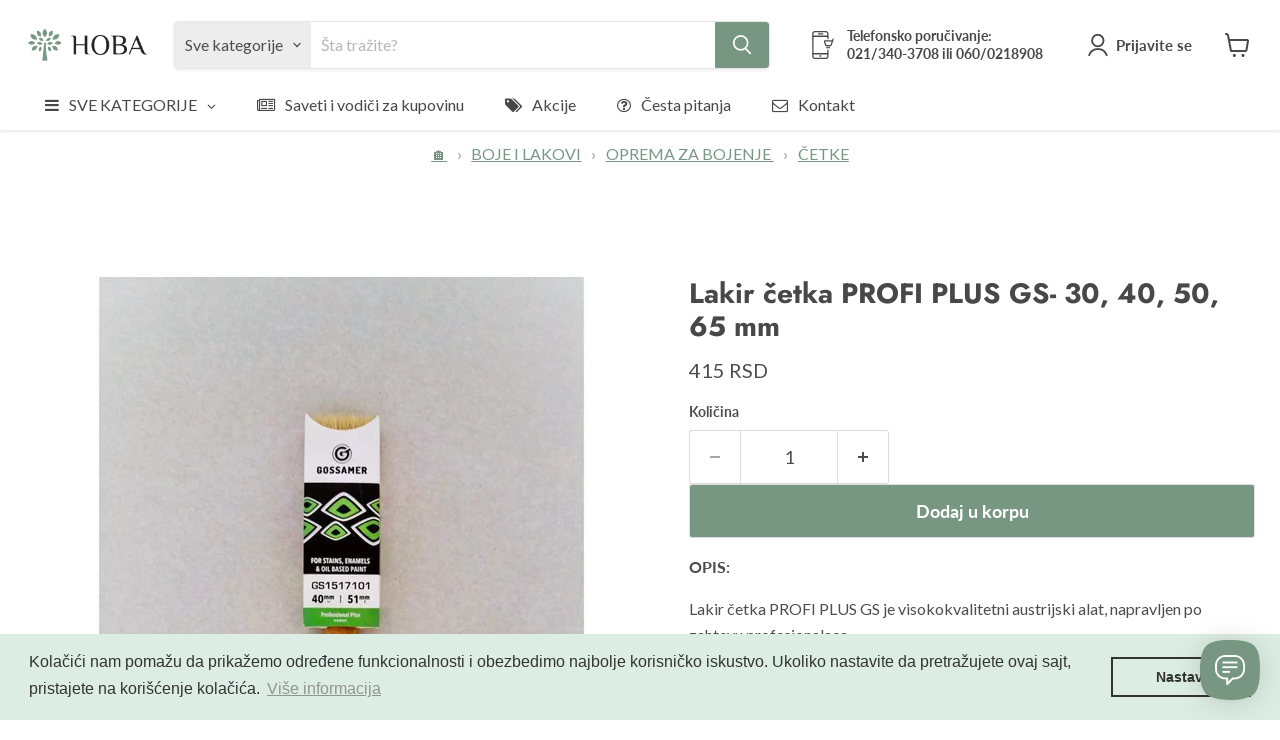

--- FILE ---
content_type: text/html; charset=utf-8
request_url: https://www.hoba.rs/products/lakir-cetka-profi-plus-gs-30mm
body_size: 107413
content:
<!doctype html>
<html class="no-js no-touch" lang="sr">
  <head>
  <!-- Added by AVADA Joy -->
  <script>
      window.AVADA_JOY = window.AVADA_JOY || {};
      window.AVADA_JOY.shopId = 'v0YErgCqh6k81VwdPlIu';
      window.AVADA_JOY.status = true;
      window.AVADA_JOY.account_enabled = true;
      window.AVADA_JOY.login_url = "\/account\/login";
      window.AVADA_JOY.register_url = "\/account\/register";
      window.AVADA_JOY.customer = {
        id: null,
        email: null,
        first_name: null,
        last_name: null,
        point: null
      };
      window.AVADA_JOY.placeOrder = window.AVADA_JOY.placeOrder || {};
      window.AVADA_JOY.placeOrder = {"status":true,"earnPoint":"5","rateMoney":"100","earnBy":"price"};
      window.AVADA_JOY.product = {"id":6811251146946,"title":"Lakir četka PROFI PLUS GS- 30, 40, 50, 65 mm","handle":"lakir-cetka-profi-plus-gs-30mm","description":"\u003cstyle type=\"text\/css\"\u003e\u003c!--\n@page { margin: 0.79in }\n\t\tP { margin-bottom: 0.08in }\n\t\tA:link { so-language: zxx }\n--\u003e\u003c\/style\u003e\n\u003cp\u003e\u003cstrong\u003eOPIS:\u003c\/strong\u003e\u003c\/p\u003e\n\u003cp\u003eLakir četka PROFI PLUS GS je visokokvalitetni austrijski alat, napravljen po zahtevu profesionalaca.\u003cbr\u003e\u003c\/p\u003e\n\u003cp\u003eRučno izrađena četka od prirodne bele dlake, namenjena je profesionalcima i onima koji cene kvalitetan alat.\u003c\/p\u003e\n\u003cp\u003eDrvena lepo oblikovana drška i veoma kvalitetna dlaka obezbeđuju lakoću pri radu.\u003c\/p\u003e\n\u003cp\u003eSastoji se od drvene, lakirane ručke, \u003cstrong\u003e﻿100% prirodne dlake\u003c\/strong\u003e﻿ ujednačene dužine i velike moći upijanja. Poseduje metalni prsten koji je izrađen od nerđajućeg čelika.\u003c\/p\u003e\n\u003cp\u003ePogodna je za sve premaze na bazi vode ili rastvarača, a završni efekat koji se četkom postiže je maksimalan, bez obzira na vrstu premaza.\u003c\/p\u003e\n\u003cp\u003eIzuzetna dužina i mekoća dlake, omogućava završno lakiranje sa efektom staklene površine.\u003c\/p\u003e\n\u003cp\u003eKoristi se za lako i precizno nanošenje lakova na površine, posebno je pogodna za boje na uljanoj bazi.\u003c\/p\u003e\n\nProdavnica Hoba ulaže sve napore da boje artikala na internetu budu što sličnije bojama u prirodi. Ipak, zbog različitog prikaza na uređajima, boje koje dobijete mogu se delimično razlikovati od onih na ekranu.","published_at":"2021-06-24T11:20:15+02:00","created_at":"2021-06-24T11:09:32+02:00","vendor":"PITURA","type":"BOJE I LAKOVI","tags":["BOJE I LAKOVI","OPREMA ZA BOJENJE","Četke"],"price":32000,"price_min":32000,"price_max":73500,"available":true,"price_varies":true,"compare_at_price":null,"compare_at_price_min":0,"compare_at_price_max":0,"compare_at_price_varies":false,"variants":[{"id":40288535052482,"title":"30 x 17 x 49 mm","option1":"30 x 17 x 49 mm","option2":null,"option3":null,"sku":"1517001","requires_shipping":true,"taxable":true,"featured_image":{"id":29262930936002,"product_id":6811251146946,"position":1,"created_at":"2021-06-24T12:57:17+02:00","updated_at":"2021-07-01T16:05:50+02:00","alt":"Lakir četka PROFI PLUS GS- 30mm","width":800,"height":800,"src":"\/\/www.hoba.rs\/cdn\/shop\/products\/slika_215_G_cetka_30_49mm.jpg?v=1625148350","variant_ids":[40288535052482]},"available":false,"name":"Lakir četka PROFI PLUS GS- 30, 40, 50, 65 mm - 30 x 17 x 49 mm","public_title":"30 x 17 x 49 mm","options":["30 x 17 x 49 mm"],"price":32000,"weight":20,"compare_at_price":null,"inventory_management":"shopify","barcode":"","featured_media":{"alt":"Lakir četka PROFI PLUS GS- 30mm","id":21557631516866,"position":1,"preview_image":{"aspect_ratio":1.0,"height":800,"width":800,"src":"\/\/www.hoba.rs\/cdn\/shop\/products\/slika_215_G_cetka_30_49mm.jpg?v=1625148350"}},"requires_selling_plan":false,"selling_plan_allocations":[]},{"id":43361658339579,"title":"40 x 19 x 51 mm","option1":"40 x 19 x 51 mm","option2":null,"option3":null,"sku":"1517101","requires_shipping":true,"taxable":true,"featured_image":{"id":37875293716731,"product_id":6811251146946,"position":4,"created_at":"2022-07-25T13:05:22+02:00","updated_at":"2022-07-25T15:07:47+02:00","alt":"Lakir četka PROFI PLUS GS- 40mm","width":800,"height":800,"src":"\/\/www.hoba.rs\/cdn\/shop\/products\/Cetka-profi-plus-40mm_5ceaeaa9-52a1-4e31-91d0-5ba74bb676a5.jpg?v=1658754467","variant_ids":[43361658339579]},"available":true,"name":"Lakir četka PROFI PLUS GS- 30, 40, 50, 65 mm - 40 x 19 x 51 mm","public_title":"40 x 19 x 51 mm","options":["40 x 19 x 51 mm"],"price":41500,"weight":20,"compare_at_price":null,"inventory_management":null,"barcode":"","featured_media":{"alt":"Lakir četka PROFI PLUS GS- 40mm","id":30447457927419,"position":4,"preview_image":{"aspect_ratio":1.0,"height":800,"width":800,"src":"\/\/www.hoba.rs\/cdn\/shop\/products\/Cetka-profi-plus-40mm_5ceaeaa9-52a1-4e31-91d0-5ba74bb676a5.jpg?v=1658754467"}},"requires_selling_plan":false,"selling_plan_allocations":[]},{"id":43361658372347,"title":"50 x 20 x 52 mm","option1":"50 x 20 x 52 mm","option2":null,"option3":null,"sku":"1517201","requires_shipping":true,"taxable":true,"featured_image":{"id":37875294404859,"product_id":6811251146946,"position":5,"created_at":"2022-07-25T13:05:39+02:00","updated_at":"2022-07-25T15:07:51+02:00","alt":"Lakir četka PROFI PLUS GS- 50mm","width":800,"height":800,"src":"\/\/www.hoba.rs\/cdn\/shop\/products\/slika_216_G_cetka_50_52mm_35283560-0e88-4233-8adf-d4d2353a5782.jpg?v=1658754471","variant_ids":[43361658372347]},"available":true,"name":"Lakir četka PROFI PLUS GS- 30, 40, 50, 65 mm - 50 x 20 x 52 mm","public_title":"50 x 20 x 52 mm","options":["50 x 20 x 52 mm"],"price":54000,"weight":20,"compare_at_price":null,"inventory_management":null,"barcode":"","featured_media":{"alt":"Lakir četka PROFI PLUS GS- 50mm","id":30447458615547,"position":5,"preview_image":{"aspect_ratio":1.0,"height":800,"width":800,"src":"\/\/www.hoba.rs\/cdn\/shop\/products\/slika_216_G_cetka_50_52mm_35283560-0e88-4233-8adf-d4d2353a5782.jpg?v=1658754471"}},"requires_selling_plan":false,"selling_plan_allocations":[]},{"id":43361658405115,"title":"65 x 21 x 62 mm","option1":"65 x 21 x 62 mm","option2":null,"option3":null,"sku":"1517301","requires_shipping":true,"taxable":true,"featured_image":{"id":37875294994683,"product_id":6811251146946,"position":6,"created_at":"2022-07-25T13:05:55+02:00","updated_at":"2022-07-25T13:05:55+02:00","alt":"Lakir četka PROFI PLUS GS- 65mm","width":308,"height":308,"src":"\/\/www.hoba.rs\/cdn\/shop\/products\/GSCETKAPROFIPLUS_a63b0606-322e-4a95-8f50-84abf97317cb.jpg?v=1658747155","variant_ids":[43361658405115]},"available":true,"name":"Lakir četka PROFI PLUS GS- 30, 40, 50, 65 mm - 65 x 21 x 62 mm","public_title":"65 x 21 x 62 mm","options":["65 x 21 x 62 mm"],"price":73500,"weight":20,"compare_at_price":null,"inventory_management":null,"barcode":"","featured_media":{"alt":"Lakir četka PROFI PLUS GS- 65mm","id":30447459303675,"position":6,"preview_image":{"aspect_ratio":1.0,"height":308,"width":308,"src":"\/\/www.hoba.rs\/cdn\/shop\/products\/GSCETKAPROFIPLUS_a63b0606-322e-4a95-8f50-84abf97317cb.jpg?v=1658747155"}},"requires_selling_plan":false,"selling_plan_allocations":[]}],"images":["\/\/www.hoba.rs\/cdn\/shop\/products\/slika_215_G_cetka_30_49mm.jpg?v=1625148350","\/\/www.hoba.rs\/cdn\/shop\/products\/gsprofiplus_4c8f7aca-eac4-4588-a417-b546abc16be1.jpg?v=1624735638","\/\/www.hoba.rs\/cdn\/shop\/products\/Cetka-profi-plus-30mm.jpg?v=1625148355","\/\/www.hoba.rs\/cdn\/shop\/products\/Cetka-profi-plus-40mm_5ceaeaa9-52a1-4e31-91d0-5ba74bb676a5.jpg?v=1658754467","\/\/www.hoba.rs\/cdn\/shop\/products\/slika_216_G_cetka_50_52mm_35283560-0e88-4233-8adf-d4d2353a5782.jpg?v=1658754471","\/\/www.hoba.rs\/cdn\/shop\/products\/GSCETKAPROFIPLUS_a63b0606-322e-4a95-8f50-84abf97317cb.jpg?v=1658747155"],"featured_image":"\/\/www.hoba.rs\/cdn\/shop\/products\/slika_215_G_cetka_30_49mm.jpg?v=1625148350","options":["Dimenzija"],"media":[{"alt":"Lakir četka PROFI PLUS GS- 30mm","id":21557631516866,"position":1,"preview_image":{"aspect_ratio":1.0,"height":800,"width":800,"src":"\/\/www.hoba.rs\/cdn\/shop\/products\/slika_215_G_cetka_30_49mm.jpg?v=1625148350"},"aspect_ratio":1.0,"height":800,"media_type":"image","src":"\/\/www.hoba.rs\/cdn\/shop\/products\/slika_215_G_cetka_30_49mm.jpg?v=1625148350","width":800},{"alt":"Lakir četka PROFI PLUS GS- 30mm","id":21582891909314,"position":2,"preview_image":{"aspect_ratio":1.0,"height":448,"width":448,"src":"\/\/www.hoba.rs\/cdn\/shop\/products\/gsprofiplus_4c8f7aca-eac4-4588-a417-b546abc16be1.jpg?v=1624735638"},"aspect_ratio":1.0,"height":448,"media_type":"image","src":"\/\/www.hoba.rs\/cdn\/shop\/products\/gsprofiplus_4c8f7aca-eac4-4588-a417-b546abc16be1.jpg?v=1624735638","width":448},{"alt":"Lakir četka PROFI PLUS GS- 30mm","id":21557297283266,"position":3,"preview_image":{"aspect_ratio":1.0,"height":800,"width":800,"src":"\/\/www.hoba.rs\/cdn\/shop\/products\/Cetka-profi-plus-30mm.jpg?v=1625148355"},"aspect_ratio":1.0,"height":800,"media_type":"image","src":"\/\/www.hoba.rs\/cdn\/shop\/products\/Cetka-profi-plus-30mm.jpg?v=1625148355","width":800},{"alt":"Lakir četka PROFI PLUS GS- 40mm","id":30447457927419,"position":4,"preview_image":{"aspect_ratio":1.0,"height":800,"width":800,"src":"\/\/www.hoba.rs\/cdn\/shop\/products\/Cetka-profi-plus-40mm_5ceaeaa9-52a1-4e31-91d0-5ba74bb676a5.jpg?v=1658754467"},"aspect_ratio":1.0,"height":800,"media_type":"image","src":"\/\/www.hoba.rs\/cdn\/shop\/products\/Cetka-profi-plus-40mm_5ceaeaa9-52a1-4e31-91d0-5ba74bb676a5.jpg?v=1658754467","width":800},{"alt":"Lakir četka PROFI PLUS GS- 50mm","id":30447458615547,"position":5,"preview_image":{"aspect_ratio":1.0,"height":800,"width":800,"src":"\/\/www.hoba.rs\/cdn\/shop\/products\/slika_216_G_cetka_50_52mm_35283560-0e88-4233-8adf-d4d2353a5782.jpg?v=1658754471"},"aspect_ratio":1.0,"height":800,"media_type":"image","src":"\/\/www.hoba.rs\/cdn\/shop\/products\/slika_216_G_cetka_50_52mm_35283560-0e88-4233-8adf-d4d2353a5782.jpg?v=1658754471","width":800},{"alt":"Lakir četka PROFI PLUS GS- 65mm","id":30447459303675,"position":6,"preview_image":{"aspect_ratio":1.0,"height":308,"width":308,"src":"\/\/www.hoba.rs\/cdn\/shop\/products\/GSCETKAPROFIPLUS_a63b0606-322e-4a95-8f50-84abf97317cb.jpg?v=1658747155"},"aspect_ratio":1.0,"height":308,"media_type":"image","src":"\/\/www.hoba.rs\/cdn\/shop\/products\/GSCETKAPROFIPLUS_a63b0606-322e-4a95-8f50-84abf97317cb.jpg?v=1658747155","width":308}],"requires_selling_plan":false,"selling_plan_groups":[],"content":"\u003cstyle type=\"text\/css\"\u003e\u003c!--\n@page { margin: 0.79in }\n\t\tP { margin-bottom: 0.08in }\n\t\tA:link { so-language: zxx }\n--\u003e\u003c\/style\u003e\n\u003cp\u003e\u003cstrong\u003eOPIS:\u003c\/strong\u003e\u003c\/p\u003e\n\u003cp\u003eLakir četka PROFI PLUS GS je visokokvalitetni austrijski alat, napravljen po zahtevu profesionalaca.\u003cbr\u003e\u003c\/p\u003e\n\u003cp\u003eRučno izrađena četka od prirodne bele dlake, namenjena je profesionalcima i onima koji cene kvalitetan alat.\u003c\/p\u003e\n\u003cp\u003eDrvena lepo oblikovana drška i veoma kvalitetna dlaka obezbeđuju lakoću pri radu.\u003c\/p\u003e\n\u003cp\u003eSastoji se od drvene, lakirane ručke, \u003cstrong\u003e﻿100% prirodne dlake\u003c\/strong\u003e﻿ ujednačene dužine i velike moći upijanja. Poseduje metalni prsten koji je izrađen od nerđajućeg čelika.\u003c\/p\u003e\n\u003cp\u003ePogodna je za sve premaze na bazi vode ili rastvarača, a završni efekat koji se četkom postiže je maksimalan, bez obzira na vrstu premaza.\u003c\/p\u003e\n\u003cp\u003eIzuzetna dužina i mekoća dlake, omogućava završno lakiranje sa efektom staklene površine.\u003c\/p\u003e\n\u003cp\u003eKoristi se za lako i precizno nanošenje lakova na površine, posebno je pogodna za boje na uljanoj bazi.\u003c\/p\u003e\n\nProdavnica Hoba ulaže sve napore da boje artikala na internetu budu što sličnije bojama u prirodi. Ipak, zbog različitog prikaza na uređajima, boje koje dobijete mogu se delimično razlikovati od onih na ekranu."};
      window.AVADA_JOY.page = "product";
      
        window.AVADA_JOY.product.selected_variant_id = 43361658339579;
        window.AVADA_JOY.product.collections = [];
        
          window.AVADA_JOY.product.collections.push(`0-500 din.`);
        
          window.AVADA_JOY.product.collections.push(`500-1000 din.`);
        
          window.AVADA_JOY.product.collections.push(`Best selling products`);
        
          window.AVADA_JOY.product.collections.push(`BOJE I LAKOVI`);
        
          window.AVADA_JOY.product.collections.push(`Globo basis collection - Do not delete`);
        
          window.AVADA_JOY.product.collections.push(`New products`);
        
          window.AVADA_JOY.product.collections.push(`Novi proizvodi`);
        
          window.AVADA_JOY.product.collections.push(`OPREMA ZA BOJENJE`);
        
          window.AVADA_JOY.product.collections.push(`Pitura`);
        
          window.AVADA_JOY.product.collections.push(`Četke`);
        
      
    </script>

  <!-- /Added by AVADA Joy -->

    <!-- Added by AVADA Joy -->
  <script>
      window.AVADA_JOY = window.AVADA_JOY || {};
      window.AVADA_JOY.shopId = 'v0YErgCqh6k81VwdPlIu';
      window.AVADA_JOY.status = true;
      window.AVADA_JOY.account_enabled = true;
      window.AVADA_JOY.login_url = "\/account\/login";
      window.AVADA_JOY.register_url = "\/account\/register";
      window.AVADA_JOY.customer = {
        id: null,
        email: null,
        first_name: null,
        last_name: null,
        point: null
      };
      window.AVADA_JOY.placeOrder = window.AVADA_JOY.placeOrder || {};
      window.AVADA_JOY.placeOrder = {"status":true,"earnPoint":"5","rateMoney":"100","earnBy":"price"};
      window.AVADA_JOY.product = {"id":6811251146946,"title":"Lakir četka PROFI PLUS GS- 30, 40, 50, 65 mm","handle":"lakir-cetka-profi-plus-gs-30mm","description":"\u003cstyle type=\"text\/css\"\u003e\u003c!--\n@page { margin: 0.79in }\n\t\tP { margin-bottom: 0.08in }\n\t\tA:link { so-language: zxx }\n--\u003e\u003c\/style\u003e\n\u003cp\u003e\u003cstrong\u003eOPIS:\u003c\/strong\u003e\u003c\/p\u003e\n\u003cp\u003eLakir četka PROFI PLUS GS je visokokvalitetni austrijski alat, napravljen po zahtevu profesionalaca.\u003cbr\u003e\u003c\/p\u003e\n\u003cp\u003eRučno izrađena četka od prirodne bele dlake, namenjena je profesionalcima i onima koji cene kvalitetan alat.\u003c\/p\u003e\n\u003cp\u003eDrvena lepo oblikovana drška i veoma kvalitetna dlaka obezbeđuju lakoću pri radu.\u003c\/p\u003e\n\u003cp\u003eSastoji se od drvene, lakirane ručke, \u003cstrong\u003e﻿100% prirodne dlake\u003c\/strong\u003e﻿ ujednačene dužine i velike moći upijanja. Poseduje metalni prsten koji je izrađen od nerđajućeg čelika.\u003c\/p\u003e\n\u003cp\u003ePogodna je za sve premaze na bazi vode ili rastvarača, a završni efekat koji se četkom postiže je maksimalan, bez obzira na vrstu premaza.\u003c\/p\u003e\n\u003cp\u003eIzuzetna dužina i mekoća dlake, omogućava završno lakiranje sa efektom staklene površine.\u003c\/p\u003e\n\u003cp\u003eKoristi se za lako i precizno nanošenje lakova na površine, posebno je pogodna za boje na uljanoj bazi.\u003c\/p\u003e\n\nProdavnica Hoba ulaže sve napore da boje artikala na internetu budu što sličnije bojama u prirodi. Ipak, zbog različitog prikaza na uređajima, boje koje dobijete mogu se delimično razlikovati od onih na ekranu.","published_at":"2021-06-24T11:20:15+02:00","created_at":"2021-06-24T11:09:32+02:00","vendor":"PITURA","type":"BOJE I LAKOVI","tags":["BOJE I LAKOVI","OPREMA ZA BOJENJE","Četke"],"price":32000,"price_min":32000,"price_max":73500,"available":true,"price_varies":true,"compare_at_price":null,"compare_at_price_min":0,"compare_at_price_max":0,"compare_at_price_varies":false,"variants":[{"id":40288535052482,"title":"30 x 17 x 49 mm","option1":"30 x 17 x 49 mm","option2":null,"option3":null,"sku":"1517001","requires_shipping":true,"taxable":true,"featured_image":{"id":29262930936002,"product_id":6811251146946,"position":1,"created_at":"2021-06-24T12:57:17+02:00","updated_at":"2021-07-01T16:05:50+02:00","alt":"Lakir četka PROFI PLUS GS- 30mm","width":800,"height":800,"src":"\/\/www.hoba.rs\/cdn\/shop\/products\/slika_215_G_cetka_30_49mm.jpg?v=1625148350","variant_ids":[40288535052482]},"available":false,"name":"Lakir četka PROFI PLUS GS- 30, 40, 50, 65 mm - 30 x 17 x 49 mm","public_title":"30 x 17 x 49 mm","options":["30 x 17 x 49 mm"],"price":32000,"weight":20,"compare_at_price":null,"inventory_management":"shopify","barcode":"","featured_media":{"alt":"Lakir četka PROFI PLUS GS- 30mm","id":21557631516866,"position":1,"preview_image":{"aspect_ratio":1.0,"height":800,"width":800,"src":"\/\/www.hoba.rs\/cdn\/shop\/products\/slika_215_G_cetka_30_49mm.jpg?v=1625148350"}},"requires_selling_plan":false,"selling_plan_allocations":[]},{"id":43361658339579,"title":"40 x 19 x 51 mm","option1":"40 x 19 x 51 mm","option2":null,"option3":null,"sku":"1517101","requires_shipping":true,"taxable":true,"featured_image":{"id":37875293716731,"product_id":6811251146946,"position":4,"created_at":"2022-07-25T13:05:22+02:00","updated_at":"2022-07-25T15:07:47+02:00","alt":"Lakir četka PROFI PLUS GS- 40mm","width":800,"height":800,"src":"\/\/www.hoba.rs\/cdn\/shop\/products\/Cetka-profi-plus-40mm_5ceaeaa9-52a1-4e31-91d0-5ba74bb676a5.jpg?v=1658754467","variant_ids":[43361658339579]},"available":true,"name":"Lakir četka PROFI PLUS GS- 30, 40, 50, 65 mm - 40 x 19 x 51 mm","public_title":"40 x 19 x 51 mm","options":["40 x 19 x 51 mm"],"price":41500,"weight":20,"compare_at_price":null,"inventory_management":null,"barcode":"","featured_media":{"alt":"Lakir četka PROFI PLUS GS- 40mm","id":30447457927419,"position":4,"preview_image":{"aspect_ratio":1.0,"height":800,"width":800,"src":"\/\/www.hoba.rs\/cdn\/shop\/products\/Cetka-profi-plus-40mm_5ceaeaa9-52a1-4e31-91d0-5ba74bb676a5.jpg?v=1658754467"}},"requires_selling_plan":false,"selling_plan_allocations":[]},{"id":43361658372347,"title":"50 x 20 x 52 mm","option1":"50 x 20 x 52 mm","option2":null,"option3":null,"sku":"1517201","requires_shipping":true,"taxable":true,"featured_image":{"id":37875294404859,"product_id":6811251146946,"position":5,"created_at":"2022-07-25T13:05:39+02:00","updated_at":"2022-07-25T15:07:51+02:00","alt":"Lakir četka PROFI PLUS GS- 50mm","width":800,"height":800,"src":"\/\/www.hoba.rs\/cdn\/shop\/products\/slika_216_G_cetka_50_52mm_35283560-0e88-4233-8adf-d4d2353a5782.jpg?v=1658754471","variant_ids":[43361658372347]},"available":true,"name":"Lakir četka PROFI PLUS GS- 30, 40, 50, 65 mm - 50 x 20 x 52 mm","public_title":"50 x 20 x 52 mm","options":["50 x 20 x 52 mm"],"price":54000,"weight":20,"compare_at_price":null,"inventory_management":null,"barcode":"","featured_media":{"alt":"Lakir četka PROFI PLUS GS- 50mm","id":30447458615547,"position":5,"preview_image":{"aspect_ratio":1.0,"height":800,"width":800,"src":"\/\/www.hoba.rs\/cdn\/shop\/products\/slika_216_G_cetka_50_52mm_35283560-0e88-4233-8adf-d4d2353a5782.jpg?v=1658754471"}},"requires_selling_plan":false,"selling_plan_allocations":[]},{"id":43361658405115,"title":"65 x 21 x 62 mm","option1":"65 x 21 x 62 mm","option2":null,"option3":null,"sku":"1517301","requires_shipping":true,"taxable":true,"featured_image":{"id":37875294994683,"product_id":6811251146946,"position":6,"created_at":"2022-07-25T13:05:55+02:00","updated_at":"2022-07-25T13:05:55+02:00","alt":"Lakir četka PROFI PLUS GS- 65mm","width":308,"height":308,"src":"\/\/www.hoba.rs\/cdn\/shop\/products\/GSCETKAPROFIPLUS_a63b0606-322e-4a95-8f50-84abf97317cb.jpg?v=1658747155","variant_ids":[43361658405115]},"available":true,"name":"Lakir četka PROFI PLUS GS- 30, 40, 50, 65 mm - 65 x 21 x 62 mm","public_title":"65 x 21 x 62 mm","options":["65 x 21 x 62 mm"],"price":73500,"weight":20,"compare_at_price":null,"inventory_management":null,"barcode":"","featured_media":{"alt":"Lakir četka PROFI PLUS GS- 65mm","id":30447459303675,"position":6,"preview_image":{"aspect_ratio":1.0,"height":308,"width":308,"src":"\/\/www.hoba.rs\/cdn\/shop\/products\/GSCETKAPROFIPLUS_a63b0606-322e-4a95-8f50-84abf97317cb.jpg?v=1658747155"}},"requires_selling_plan":false,"selling_plan_allocations":[]}],"images":["\/\/www.hoba.rs\/cdn\/shop\/products\/slika_215_G_cetka_30_49mm.jpg?v=1625148350","\/\/www.hoba.rs\/cdn\/shop\/products\/gsprofiplus_4c8f7aca-eac4-4588-a417-b546abc16be1.jpg?v=1624735638","\/\/www.hoba.rs\/cdn\/shop\/products\/Cetka-profi-plus-30mm.jpg?v=1625148355","\/\/www.hoba.rs\/cdn\/shop\/products\/Cetka-profi-plus-40mm_5ceaeaa9-52a1-4e31-91d0-5ba74bb676a5.jpg?v=1658754467","\/\/www.hoba.rs\/cdn\/shop\/products\/slika_216_G_cetka_50_52mm_35283560-0e88-4233-8adf-d4d2353a5782.jpg?v=1658754471","\/\/www.hoba.rs\/cdn\/shop\/products\/GSCETKAPROFIPLUS_a63b0606-322e-4a95-8f50-84abf97317cb.jpg?v=1658747155"],"featured_image":"\/\/www.hoba.rs\/cdn\/shop\/products\/slika_215_G_cetka_30_49mm.jpg?v=1625148350","options":["Dimenzija"],"media":[{"alt":"Lakir četka PROFI PLUS GS- 30mm","id":21557631516866,"position":1,"preview_image":{"aspect_ratio":1.0,"height":800,"width":800,"src":"\/\/www.hoba.rs\/cdn\/shop\/products\/slika_215_G_cetka_30_49mm.jpg?v=1625148350"},"aspect_ratio":1.0,"height":800,"media_type":"image","src":"\/\/www.hoba.rs\/cdn\/shop\/products\/slika_215_G_cetka_30_49mm.jpg?v=1625148350","width":800},{"alt":"Lakir četka PROFI PLUS GS- 30mm","id":21582891909314,"position":2,"preview_image":{"aspect_ratio":1.0,"height":448,"width":448,"src":"\/\/www.hoba.rs\/cdn\/shop\/products\/gsprofiplus_4c8f7aca-eac4-4588-a417-b546abc16be1.jpg?v=1624735638"},"aspect_ratio":1.0,"height":448,"media_type":"image","src":"\/\/www.hoba.rs\/cdn\/shop\/products\/gsprofiplus_4c8f7aca-eac4-4588-a417-b546abc16be1.jpg?v=1624735638","width":448},{"alt":"Lakir četka PROFI PLUS GS- 30mm","id":21557297283266,"position":3,"preview_image":{"aspect_ratio":1.0,"height":800,"width":800,"src":"\/\/www.hoba.rs\/cdn\/shop\/products\/Cetka-profi-plus-30mm.jpg?v=1625148355"},"aspect_ratio":1.0,"height":800,"media_type":"image","src":"\/\/www.hoba.rs\/cdn\/shop\/products\/Cetka-profi-plus-30mm.jpg?v=1625148355","width":800},{"alt":"Lakir četka PROFI PLUS GS- 40mm","id":30447457927419,"position":4,"preview_image":{"aspect_ratio":1.0,"height":800,"width":800,"src":"\/\/www.hoba.rs\/cdn\/shop\/products\/Cetka-profi-plus-40mm_5ceaeaa9-52a1-4e31-91d0-5ba74bb676a5.jpg?v=1658754467"},"aspect_ratio":1.0,"height":800,"media_type":"image","src":"\/\/www.hoba.rs\/cdn\/shop\/products\/Cetka-profi-plus-40mm_5ceaeaa9-52a1-4e31-91d0-5ba74bb676a5.jpg?v=1658754467","width":800},{"alt":"Lakir četka PROFI PLUS GS- 50mm","id":30447458615547,"position":5,"preview_image":{"aspect_ratio":1.0,"height":800,"width":800,"src":"\/\/www.hoba.rs\/cdn\/shop\/products\/slika_216_G_cetka_50_52mm_35283560-0e88-4233-8adf-d4d2353a5782.jpg?v=1658754471"},"aspect_ratio":1.0,"height":800,"media_type":"image","src":"\/\/www.hoba.rs\/cdn\/shop\/products\/slika_216_G_cetka_50_52mm_35283560-0e88-4233-8adf-d4d2353a5782.jpg?v=1658754471","width":800},{"alt":"Lakir četka PROFI PLUS GS- 65mm","id":30447459303675,"position":6,"preview_image":{"aspect_ratio":1.0,"height":308,"width":308,"src":"\/\/www.hoba.rs\/cdn\/shop\/products\/GSCETKAPROFIPLUS_a63b0606-322e-4a95-8f50-84abf97317cb.jpg?v=1658747155"},"aspect_ratio":1.0,"height":308,"media_type":"image","src":"\/\/www.hoba.rs\/cdn\/shop\/products\/GSCETKAPROFIPLUS_a63b0606-322e-4a95-8f50-84abf97317cb.jpg?v=1658747155","width":308}],"requires_selling_plan":false,"selling_plan_groups":[],"content":"\u003cstyle type=\"text\/css\"\u003e\u003c!--\n@page { margin: 0.79in }\n\t\tP { margin-bottom: 0.08in }\n\t\tA:link { so-language: zxx }\n--\u003e\u003c\/style\u003e\n\u003cp\u003e\u003cstrong\u003eOPIS:\u003c\/strong\u003e\u003c\/p\u003e\n\u003cp\u003eLakir četka PROFI PLUS GS je visokokvalitetni austrijski alat, napravljen po zahtevu profesionalaca.\u003cbr\u003e\u003c\/p\u003e\n\u003cp\u003eRučno izrađena četka od prirodne bele dlake, namenjena je profesionalcima i onima koji cene kvalitetan alat.\u003c\/p\u003e\n\u003cp\u003eDrvena lepo oblikovana drška i veoma kvalitetna dlaka obezbeđuju lakoću pri radu.\u003c\/p\u003e\n\u003cp\u003eSastoji se od drvene, lakirane ručke, \u003cstrong\u003e﻿100% prirodne dlake\u003c\/strong\u003e﻿ ujednačene dužine i velike moći upijanja. Poseduje metalni prsten koji je izrađen od nerđajućeg čelika.\u003c\/p\u003e\n\u003cp\u003ePogodna je za sve premaze na bazi vode ili rastvarača, a završni efekat koji se četkom postiže je maksimalan, bez obzira na vrstu premaza.\u003c\/p\u003e\n\u003cp\u003eIzuzetna dužina i mekoća dlake, omogućava završno lakiranje sa efektom staklene površine.\u003c\/p\u003e\n\u003cp\u003eKoristi se za lako i precizno nanošenje lakova na površine, posebno je pogodna za boje na uljanoj bazi.\u003c\/p\u003e\n\nProdavnica Hoba ulaže sve napore da boje artikala na internetu budu što sličnije bojama u prirodi. Ipak, zbog različitog prikaza na uređajima, boje koje dobijete mogu se delimično razlikovati od onih na ekranu."};
      window.AVADA_JOY.page = "product";
      
        window.AVADA_JOY.product.selected_variant_id = 43361658339579;
        window.AVADA_JOY.product.collections = [];
        
          window.AVADA_JOY.product.collections.push(`0-500 din.`);
        
          window.AVADA_JOY.product.collections.push(`500-1000 din.`);
        
          window.AVADA_JOY.product.collections.push(`Best selling products`);
        
          window.AVADA_JOY.product.collections.push(`BOJE I LAKOVI`);
        
          window.AVADA_JOY.product.collections.push(`Globo basis collection - Do not delete`);
        
          window.AVADA_JOY.product.collections.push(`New products`);
        
          window.AVADA_JOY.product.collections.push(`Novi proizvodi`);
        
          window.AVADA_JOY.product.collections.push(`OPREMA ZA BOJENJE`);
        
          window.AVADA_JOY.product.collections.push(`Pitura`);
        
          window.AVADA_JOY.product.collections.push(`Četke`);
        
      
    </script>

  <!-- /Added by AVADA Joy -->
 
  
 
<script>
  	window._usfGetProductDescription = 1
</script>
 
 
<!-- Google Tag Manager -->
<script>(function(w,d,s,l,i){w[l]=w[l]||[];w[l].push({'gtm.start':
new Date().getTime(),event:'gtm.js'});var f=d.getElementsByTagName(s)[0],
j=d.createElement(s),dl=l!='dataLayer'?'&l='+l:'';j.async=true;j.src=
'https://www.googletagmanager.com/gtm.js?id='+i+dl;f.parentNode.insertBefore(j,f);
})(window,document,'script','dataLayer','GTM-MGP42N6');</script>
<!-- End Google Tag Manager -->
<!-- TAGinstall START -->
<script>
 (function(w) {  var first = document.getElementsByTagName('script')[0];  var script = document.createElement('script');  script.async = true;  script.src = 'https://gtm.taginstall.com/sites/1b229189289acdf4177e6ecb486bdda550ce5a2d5db296f1c81c1ab35e5fc0e4/gtm-data-layer-108-210715340.js';  script.addEventListener ("load", function() {  function start() {    var allProducts = [];  var shopCurrency = 'RSD';  var collectionTitle = null;    var customer = {  customerType: 'guest'  };    var pageType = 'Product Page';  var searchPerformed = false;  var cart = {  "items": [],  "total": 0.0,  "currency": "RSD",  };  if (!w.__TAGinstall) {  console.error('Unable to initialize Easy Tag - GTM & Data Layer.');  return;  }  w.__TAGinstall.init({  shopCurrency, allProducts, collectionTitle, searchPerformed, pageType, customer, cartData: cart  });     var product = {  name: "Lakir četka PROFI PLUS GS- 30, 40, 50, 65 mm",  title: "Lakir četka PROFI PLUS GS- 30, 40, 50, 65 mm",  id: "1517101",  productId: "6811251146946",  variantId: "43361658339579",  handle: "lakir-cetka-profi-plus-gs-30mm",  price: "320.0",  image: "\/\/www.hoba.rs\/cdn\/shop\/products\/slika_215_G_cetka_30_49mm_medium.jpg?v=1625148350",  brand: "PITURA",  category: "BOJE I LAKOVI","variants": [{  id: "40288535052482",  title: "30 x 17 x 49 mm",  sku: "1517001",  price: "320.0",  compareAtPrice: "0.0",  },{  id: "43361658339579",  title: "40 x 19 x 51 mm",  sku: "1517101",  price: "415.0",  compareAtPrice: "0.0",  },{  id: "43361658372347",  title: "50 x 20 x 52 mm",  sku: "1517201",  price: "540.0",  compareAtPrice: "0.0",  },{  id: "43361658405115",  title: "65 x 21 x 62 mm",  sku: "1517301",  price: "735.0",  compareAtPrice: "0.0",  },]  };  w.__TAGinstall.onProductPage({  product, collectionTitle, shopCurrency, ShopifyAnalytics  });    };  if (w.__TAGinstall && w.__TAGinstall.boot) {  w.__TAGinstall.boot(start);  }  }, false);  first.parentNode.insertBefore(script, first); })(window);  
</script>
<!-- TAGinstall END -->
<!-- Added by AVADA Joy -->
  <script>
      window.AVADA_JOY = window.AVADA_JOY || {};
      window.AVADA_JOY.shopId = 'v0YErgCqh6k81VwdPlIu';
      window.AVADA_JOY.status = true;
      window.AVADA_JOY.account_enabled = true;
      window.AVADA_JOY.login_url = "\/account\/login";
      window.AVADA_JOY.register_url = "\/account\/register";
      window.AVADA_JOY.customer = {
        id: null,
        email: null,
        first_name: null,
        last_name: null,
        point: null
      };
      window.AVADA_JOY.placeOrder = window.AVADA_JOY.placeOrder || {};
      window.AVADA_JOY.placeOrder = {"status":true,"earnPoint":"5","rateMoney":"100","earnBy":"price"};
      window.AVADA_JOY.product = {"id":6811251146946,"title":"Lakir četka PROFI PLUS GS- 30, 40, 50, 65 mm","handle":"lakir-cetka-profi-plus-gs-30mm","description":"\u003cstyle type=\"text\/css\"\u003e\u003c!--\n@page { margin: 0.79in }\n\t\tP { margin-bottom: 0.08in }\n\t\tA:link { so-language: zxx }\n--\u003e\u003c\/style\u003e\n\u003cp\u003e\u003cstrong\u003eOPIS:\u003c\/strong\u003e\u003c\/p\u003e\n\u003cp\u003eLakir četka PROFI PLUS GS je visokokvalitetni austrijski alat, napravljen po zahtevu profesionalaca.\u003cbr\u003e\u003c\/p\u003e\n\u003cp\u003eRučno izrađena četka od prirodne bele dlake, namenjena je profesionalcima i onima koji cene kvalitetan alat.\u003c\/p\u003e\n\u003cp\u003eDrvena lepo oblikovana drška i veoma kvalitetna dlaka obezbeđuju lakoću pri radu.\u003c\/p\u003e\n\u003cp\u003eSastoji se od drvene, lakirane ručke, \u003cstrong\u003e﻿100% prirodne dlake\u003c\/strong\u003e﻿ ujednačene dužine i velike moći upijanja. Poseduje metalni prsten koji je izrađen od nerđajućeg čelika.\u003c\/p\u003e\n\u003cp\u003ePogodna je za sve premaze na bazi vode ili rastvarača, a završni efekat koji se četkom postiže je maksimalan, bez obzira na vrstu premaza.\u003c\/p\u003e\n\u003cp\u003eIzuzetna dužina i mekoća dlake, omogućava završno lakiranje sa efektom staklene površine.\u003c\/p\u003e\n\u003cp\u003eKoristi se za lako i precizno nanošenje lakova na površine, posebno je pogodna za boje na uljanoj bazi.\u003c\/p\u003e\n\nProdavnica Hoba ulaže sve napore da boje artikala na internetu budu što sličnije bojama u prirodi. Ipak, zbog različitog prikaza na uređajima, boje koje dobijete mogu se delimično razlikovati od onih na ekranu.","published_at":"2021-06-24T11:20:15+02:00","created_at":"2021-06-24T11:09:32+02:00","vendor":"PITURA","type":"BOJE I LAKOVI","tags":["BOJE I LAKOVI","OPREMA ZA BOJENJE","Četke"],"price":32000,"price_min":32000,"price_max":73500,"available":true,"price_varies":true,"compare_at_price":null,"compare_at_price_min":0,"compare_at_price_max":0,"compare_at_price_varies":false,"variants":[{"id":40288535052482,"title":"30 x 17 x 49 mm","option1":"30 x 17 x 49 mm","option2":null,"option3":null,"sku":"1517001","requires_shipping":true,"taxable":true,"featured_image":{"id":29262930936002,"product_id":6811251146946,"position":1,"created_at":"2021-06-24T12:57:17+02:00","updated_at":"2021-07-01T16:05:50+02:00","alt":"Lakir četka PROFI PLUS GS- 30mm","width":800,"height":800,"src":"\/\/www.hoba.rs\/cdn\/shop\/products\/slika_215_G_cetka_30_49mm.jpg?v=1625148350","variant_ids":[40288535052482]},"available":false,"name":"Lakir četka PROFI PLUS GS- 30, 40, 50, 65 mm - 30 x 17 x 49 mm","public_title":"30 x 17 x 49 mm","options":["30 x 17 x 49 mm"],"price":32000,"weight":20,"compare_at_price":null,"inventory_management":"shopify","barcode":"","featured_media":{"alt":"Lakir četka PROFI PLUS GS- 30mm","id":21557631516866,"position":1,"preview_image":{"aspect_ratio":1.0,"height":800,"width":800,"src":"\/\/www.hoba.rs\/cdn\/shop\/products\/slika_215_G_cetka_30_49mm.jpg?v=1625148350"}},"requires_selling_plan":false,"selling_plan_allocations":[]},{"id":43361658339579,"title":"40 x 19 x 51 mm","option1":"40 x 19 x 51 mm","option2":null,"option3":null,"sku":"1517101","requires_shipping":true,"taxable":true,"featured_image":{"id":37875293716731,"product_id":6811251146946,"position":4,"created_at":"2022-07-25T13:05:22+02:00","updated_at":"2022-07-25T15:07:47+02:00","alt":"Lakir četka PROFI PLUS GS- 40mm","width":800,"height":800,"src":"\/\/www.hoba.rs\/cdn\/shop\/products\/Cetka-profi-plus-40mm_5ceaeaa9-52a1-4e31-91d0-5ba74bb676a5.jpg?v=1658754467","variant_ids":[43361658339579]},"available":true,"name":"Lakir četka PROFI PLUS GS- 30, 40, 50, 65 mm - 40 x 19 x 51 mm","public_title":"40 x 19 x 51 mm","options":["40 x 19 x 51 mm"],"price":41500,"weight":20,"compare_at_price":null,"inventory_management":null,"barcode":"","featured_media":{"alt":"Lakir četka PROFI PLUS GS- 40mm","id":30447457927419,"position":4,"preview_image":{"aspect_ratio":1.0,"height":800,"width":800,"src":"\/\/www.hoba.rs\/cdn\/shop\/products\/Cetka-profi-plus-40mm_5ceaeaa9-52a1-4e31-91d0-5ba74bb676a5.jpg?v=1658754467"}},"requires_selling_plan":false,"selling_plan_allocations":[]},{"id":43361658372347,"title":"50 x 20 x 52 mm","option1":"50 x 20 x 52 mm","option2":null,"option3":null,"sku":"1517201","requires_shipping":true,"taxable":true,"featured_image":{"id":37875294404859,"product_id":6811251146946,"position":5,"created_at":"2022-07-25T13:05:39+02:00","updated_at":"2022-07-25T15:07:51+02:00","alt":"Lakir četka PROFI PLUS GS- 50mm","width":800,"height":800,"src":"\/\/www.hoba.rs\/cdn\/shop\/products\/slika_216_G_cetka_50_52mm_35283560-0e88-4233-8adf-d4d2353a5782.jpg?v=1658754471","variant_ids":[43361658372347]},"available":true,"name":"Lakir četka PROFI PLUS GS- 30, 40, 50, 65 mm - 50 x 20 x 52 mm","public_title":"50 x 20 x 52 mm","options":["50 x 20 x 52 mm"],"price":54000,"weight":20,"compare_at_price":null,"inventory_management":null,"barcode":"","featured_media":{"alt":"Lakir četka PROFI PLUS GS- 50mm","id":30447458615547,"position":5,"preview_image":{"aspect_ratio":1.0,"height":800,"width":800,"src":"\/\/www.hoba.rs\/cdn\/shop\/products\/slika_216_G_cetka_50_52mm_35283560-0e88-4233-8adf-d4d2353a5782.jpg?v=1658754471"}},"requires_selling_plan":false,"selling_plan_allocations":[]},{"id":43361658405115,"title":"65 x 21 x 62 mm","option1":"65 x 21 x 62 mm","option2":null,"option3":null,"sku":"1517301","requires_shipping":true,"taxable":true,"featured_image":{"id":37875294994683,"product_id":6811251146946,"position":6,"created_at":"2022-07-25T13:05:55+02:00","updated_at":"2022-07-25T13:05:55+02:00","alt":"Lakir četka PROFI PLUS GS- 65mm","width":308,"height":308,"src":"\/\/www.hoba.rs\/cdn\/shop\/products\/GSCETKAPROFIPLUS_a63b0606-322e-4a95-8f50-84abf97317cb.jpg?v=1658747155","variant_ids":[43361658405115]},"available":true,"name":"Lakir četka PROFI PLUS GS- 30, 40, 50, 65 mm - 65 x 21 x 62 mm","public_title":"65 x 21 x 62 mm","options":["65 x 21 x 62 mm"],"price":73500,"weight":20,"compare_at_price":null,"inventory_management":null,"barcode":"","featured_media":{"alt":"Lakir četka PROFI PLUS GS- 65mm","id":30447459303675,"position":6,"preview_image":{"aspect_ratio":1.0,"height":308,"width":308,"src":"\/\/www.hoba.rs\/cdn\/shop\/products\/GSCETKAPROFIPLUS_a63b0606-322e-4a95-8f50-84abf97317cb.jpg?v=1658747155"}},"requires_selling_plan":false,"selling_plan_allocations":[]}],"images":["\/\/www.hoba.rs\/cdn\/shop\/products\/slika_215_G_cetka_30_49mm.jpg?v=1625148350","\/\/www.hoba.rs\/cdn\/shop\/products\/gsprofiplus_4c8f7aca-eac4-4588-a417-b546abc16be1.jpg?v=1624735638","\/\/www.hoba.rs\/cdn\/shop\/products\/Cetka-profi-plus-30mm.jpg?v=1625148355","\/\/www.hoba.rs\/cdn\/shop\/products\/Cetka-profi-plus-40mm_5ceaeaa9-52a1-4e31-91d0-5ba74bb676a5.jpg?v=1658754467","\/\/www.hoba.rs\/cdn\/shop\/products\/slika_216_G_cetka_50_52mm_35283560-0e88-4233-8adf-d4d2353a5782.jpg?v=1658754471","\/\/www.hoba.rs\/cdn\/shop\/products\/GSCETKAPROFIPLUS_a63b0606-322e-4a95-8f50-84abf97317cb.jpg?v=1658747155"],"featured_image":"\/\/www.hoba.rs\/cdn\/shop\/products\/slika_215_G_cetka_30_49mm.jpg?v=1625148350","options":["Dimenzija"],"media":[{"alt":"Lakir četka PROFI PLUS GS- 30mm","id":21557631516866,"position":1,"preview_image":{"aspect_ratio":1.0,"height":800,"width":800,"src":"\/\/www.hoba.rs\/cdn\/shop\/products\/slika_215_G_cetka_30_49mm.jpg?v=1625148350"},"aspect_ratio":1.0,"height":800,"media_type":"image","src":"\/\/www.hoba.rs\/cdn\/shop\/products\/slika_215_G_cetka_30_49mm.jpg?v=1625148350","width":800},{"alt":"Lakir četka PROFI PLUS GS- 30mm","id":21582891909314,"position":2,"preview_image":{"aspect_ratio":1.0,"height":448,"width":448,"src":"\/\/www.hoba.rs\/cdn\/shop\/products\/gsprofiplus_4c8f7aca-eac4-4588-a417-b546abc16be1.jpg?v=1624735638"},"aspect_ratio":1.0,"height":448,"media_type":"image","src":"\/\/www.hoba.rs\/cdn\/shop\/products\/gsprofiplus_4c8f7aca-eac4-4588-a417-b546abc16be1.jpg?v=1624735638","width":448},{"alt":"Lakir četka PROFI PLUS GS- 30mm","id":21557297283266,"position":3,"preview_image":{"aspect_ratio":1.0,"height":800,"width":800,"src":"\/\/www.hoba.rs\/cdn\/shop\/products\/Cetka-profi-plus-30mm.jpg?v=1625148355"},"aspect_ratio":1.0,"height":800,"media_type":"image","src":"\/\/www.hoba.rs\/cdn\/shop\/products\/Cetka-profi-plus-30mm.jpg?v=1625148355","width":800},{"alt":"Lakir četka PROFI PLUS GS- 40mm","id":30447457927419,"position":4,"preview_image":{"aspect_ratio":1.0,"height":800,"width":800,"src":"\/\/www.hoba.rs\/cdn\/shop\/products\/Cetka-profi-plus-40mm_5ceaeaa9-52a1-4e31-91d0-5ba74bb676a5.jpg?v=1658754467"},"aspect_ratio":1.0,"height":800,"media_type":"image","src":"\/\/www.hoba.rs\/cdn\/shop\/products\/Cetka-profi-plus-40mm_5ceaeaa9-52a1-4e31-91d0-5ba74bb676a5.jpg?v=1658754467","width":800},{"alt":"Lakir četka PROFI PLUS GS- 50mm","id":30447458615547,"position":5,"preview_image":{"aspect_ratio":1.0,"height":800,"width":800,"src":"\/\/www.hoba.rs\/cdn\/shop\/products\/slika_216_G_cetka_50_52mm_35283560-0e88-4233-8adf-d4d2353a5782.jpg?v=1658754471"},"aspect_ratio":1.0,"height":800,"media_type":"image","src":"\/\/www.hoba.rs\/cdn\/shop\/products\/slika_216_G_cetka_50_52mm_35283560-0e88-4233-8adf-d4d2353a5782.jpg?v=1658754471","width":800},{"alt":"Lakir četka PROFI PLUS GS- 65mm","id":30447459303675,"position":6,"preview_image":{"aspect_ratio":1.0,"height":308,"width":308,"src":"\/\/www.hoba.rs\/cdn\/shop\/products\/GSCETKAPROFIPLUS_a63b0606-322e-4a95-8f50-84abf97317cb.jpg?v=1658747155"},"aspect_ratio":1.0,"height":308,"media_type":"image","src":"\/\/www.hoba.rs\/cdn\/shop\/products\/GSCETKAPROFIPLUS_a63b0606-322e-4a95-8f50-84abf97317cb.jpg?v=1658747155","width":308}],"requires_selling_plan":false,"selling_plan_groups":[],"content":"\u003cstyle type=\"text\/css\"\u003e\u003c!--\n@page { margin: 0.79in }\n\t\tP { margin-bottom: 0.08in }\n\t\tA:link { so-language: zxx }\n--\u003e\u003c\/style\u003e\n\u003cp\u003e\u003cstrong\u003eOPIS:\u003c\/strong\u003e\u003c\/p\u003e\n\u003cp\u003eLakir četka PROFI PLUS GS je visokokvalitetni austrijski alat, napravljen po zahtevu profesionalaca.\u003cbr\u003e\u003c\/p\u003e\n\u003cp\u003eRučno izrađena četka od prirodne bele dlake, namenjena je profesionalcima i onima koji cene kvalitetan alat.\u003c\/p\u003e\n\u003cp\u003eDrvena lepo oblikovana drška i veoma kvalitetna dlaka obezbeđuju lakoću pri radu.\u003c\/p\u003e\n\u003cp\u003eSastoji se od drvene, lakirane ručke, \u003cstrong\u003e﻿100% prirodne dlake\u003c\/strong\u003e﻿ ujednačene dužine i velike moći upijanja. Poseduje metalni prsten koji je izrađen od nerđajućeg čelika.\u003c\/p\u003e\n\u003cp\u003ePogodna je za sve premaze na bazi vode ili rastvarača, a završni efekat koji se četkom postiže je maksimalan, bez obzira na vrstu premaza.\u003c\/p\u003e\n\u003cp\u003eIzuzetna dužina i mekoća dlake, omogućava završno lakiranje sa efektom staklene površine.\u003c\/p\u003e\n\u003cp\u003eKoristi se za lako i precizno nanošenje lakova na površine, posebno je pogodna za boje na uljanoj bazi.\u003c\/p\u003e\n\nProdavnica Hoba ulaže sve napore da boje artikala na internetu budu što sličnije bojama u prirodi. Ipak, zbog različitog prikaza na uređajima, boje koje dobijete mogu se delimično razlikovati od onih na ekranu."};
      window.AVADA_JOY.page = "product";
      
        window.AVADA_JOY.product.selected_variant_id = 43361658339579;
        window.AVADA_JOY.product.collections = [];
        
          window.AVADA_JOY.product.collections.push(`0-500 din.`);
        
          window.AVADA_JOY.product.collections.push(`500-1000 din.`);
        
          window.AVADA_JOY.product.collections.push(`Best selling products`);
        
          window.AVADA_JOY.product.collections.push(`BOJE I LAKOVI`);
        
          window.AVADA_JOY.product.collections.push(`Globo basis collection - Do not delete`);
        
          window.AVADA_JOY.product.collections.push(`New products`);
        
          window.AVADA_JOY.product.collections.push(`Novi proizvodi`);
        
          window.AVADA_JOY.product.collections.push(`OPREMA ZA BOJENJE`);
        
          window.AVADA_JOY.product.collections.push(`Pitura`);
        
          window.AVADA_JOY.product.collections.push(`Četke`);
        
      
    </script>

  <!-- /Added by AVADA Joy -->
	<!-- Added by AVADA SEO Suite -->
	


<meta property="og:site_name" content="Hoba">
<meta property="og:url" content="https://www.hoba.rs/products/lakir-cetka-profi-plus-gs-30mm">
<meta property="og:title" content="Lakir četka PROFI PLUS GS- 30, 40, 50, 65 mm">
<meta property="og:type" content="product">
<meta property="og:description" content="OPIS: Lakir četka PROFI PLUS GS je visokokvalitetni austrijski alat, napravljen po zahtevu profesionalaca. Ručno izrađena četka od prirodne bele dlake, namenjena je profesionalcima i onima koji cene kvalitetan alat. Drvena lepo oblikovana drška i veoma kvalitetna dlaka obezbeđuju lakoću pri radu. Sastoji se od drvene,"><meta property="product:availability" content="instock">
  <meta property="product:price:amount" content="415">
  <meta property="product:price:currency" content="RSD"><meta property="og:image" content="http://www.hoba.rs/cdn/shop/products/slika_215_G_cetka_30_49mm.jpg?v=1625148350">
<meta property="og:image:secure_url" content="https://www.hoba.rs/cdn/shop/products/slika_215_G_cetka_30_49mm.jpg?v=1625148350">
<meta property="og:image:width" content="">
<meta property="og:image:height" content="">
<meta property="og:image:alt" content="">
    
<meta name="twitter:site" content="@Hoba"><meta name="twitter:card" content="summary_large_image">
<meta name="twitter:title" content="Lakir četka PROFI PLUS GS- 30, 40, 50, 65 mm">
<meta name="twitter:description" content="OPIS: Lakir četka PROFI PLUS GS je visokokvalitetni austrijski alat, napravljen po zahtevu profesionalaca. Ručno izrađena četka od prirod...">
<meta name="twitter:image" content="http://www.hoba.rs/cdn/shop/products/slika_215_G_cetka_30_49mm.jpg?v=1625148350">
    




<meta name="twitter:image" content="http://www.hoba.rs/cdn/shop/products/slika_215_G_cetka_30_49mm.jpg?v=1625148350">
    




<!-- Added by AVADA SEO Suite: Product Structured Data -->
<script type="application/ld+json">{
"@context": "https://schema.org/",
"@type": "Product",
"@id": "https://www.hoba.rs/products/lakir-cetka-profi-plus-gs-30mm",
"name": "Lakir četka PROFI PLUS GS- 30, 40, 50, 65 mm",
"description": "OPIS:Lakir četka PROFI PLUS GS je visokokvalitetni austrijski alat, napravljen po zahtevu profesionalaca.Ručno izrađena četka od prirodne bele dlake, namenjena je profesionalcima i onima koji cene kvalitetan alat.Drvena lepo oblikovana drška i veoma kvalitetna dlaka obezbeđuju lakoću pri radu.Sastoji se od drvene, lakirane ručke, ﻿100% prirodne dlake﻿ ujednačene dužine i velike moći upijanja. Poseduje metalni prsten koji je izrađen od nerđajućeg čelika.Pogodna je za sve premaze na bazi vode ili rastvarača, a završni efekat koji se četkom postiže je maksimalan, bez obzira na vrstu premaza.Izuzetna dužina i mekoća dlake, omogućava završno lakiranje sa efektom staklene površine.Koristi se za lako i precizno nanošenje lakova na površine, posebno je pogodna za boje na uljanoj bazi.Prodavnica Hoba ulaže sve napore da boje artikala na internetu budu što sličnije bojama u prirodi. Ipak, zbog različitog prikaza na uređajima, boje koje dobijete mogu se delimično razlikovati od onih na ekranu.",
"brand": {
  "@type": "Brand",
  "name": "PITURA"
},
"offers": {
  "@type": "Offer",
  "price": "415.0",
  "priceCurrency": "RSD",
  "itemCondition": "https://schema.org/NewCondition",
  "availability": "https://schema.org/InStock",
  "url": "https://www.hoba.rs/products/lakir-cetka-profi-plus-gs-30mm"
},
"image": [
  "https://www.hoba.rs/cdn/shop/products/slika_215_G_cetka_30_49mm.jpg?v=1625148350",
  "https://www.hoba.rs/cdn/shop/products/gsprofiplus_4c8f7aca-eac4-4588-a417-b546abc16be1.jpg?v=1624735638",
  "https://www.hoba.rs/cdn/shop/products/Cetka-profi-plus-30mm.jpg?v=1625148355",
  "https://www.hoba.rs/cdn/shop/products/Cetka-profi-plus-40mm_5ceaeaa9-52a1-4e31-91d0-5ba74bb676a5.jpg?v=1658754467",
  "https://www.hoba.rs/cdn/shop/products/slika_216_G_cetka_50_52mm_35283560-0e88-4233-8adf-d4d2353a5782.jpg?v=1658754471",
  "https://www.hoba.rs/cdn/shop/products/GSCETKAPROFIPLUS_a63b0606-322e-4a95-8f50-84abf97317cb.jpg?v=1658747155"
],
"releaseDate": "2021-06-24 11:20:15 +0200",
"sku": "1517101",
"mpn": "1517101"}</script>
<!-- /Added by AVADA SEO Suite --><!-- Added by AVADA SEO Suite: Breadcrumb Structured Data  -->
<script type="application/ld+json">{
  "@context": "https://schema.org",
  "@type": "BreadcrumbList",
  "itemListElement": [{
    "@type": "ListItem",
    "position": 1,
    "name": "Home",
    "item": "https://www.hoba.rs"
  }, {
    "@type": "ListItem",
    "position": 2,
    "name": "Lakir četka PROFI PLUS GS- 30, 40, 50, 65 mm",
    "item": "https://www.hoba.rs/products/lakir-cetka-profi-plus-gs-30mm"
  }]
}
</script>
<!-- Added by AVADA SEO Suite -->




	<!-- /Added by AVADA SEO Suite -->
  <script>
    window.Store = window.Store || {};
    window.Store.id = 56422072514;
  </script>
    <meta charset="utf-8">
    <meta http-equiv="x-ua-compatible" content="IE=edge">

    <link rel="preconnect" href="https://cdn.shopify.com">
    <link rel="preconnect" href="https://fonts.shopifycdn.com">
    <link rel="preconnect" href="https://v.shopify.com">
    <link rel="preconnect" href="https://cdn.shopifycloud.com">

    <title>Lakir četka PROFI PLUS GS- 30, 40, 50, 65 mm — HOBA.RS</title>

    
      <meta name="description" content="OPIS: Lakir četka PROFI PLUS GS je visokokvalitetni austrijski alat, napravljen po zahtevu profesionalaca. Ručno izrađena četka od prirodne bele dlake, namenjena je profesionalcima i onima koji cene kvalitetan alat. Drvena lepo oblikovana drška i veoma kvalitetna dlaka obezbeđuju lakoću pri radu. Sastoji se od drvene, ">
    

    
  <link rel="shortcut icon" href="//www.hoba.rs/cdn/shop/files/hoba-favicon_ce2f6e10-2e22-4b1c-a2da-e8ab3d4d7058_32x32.png?v=1730456986" type="image/png">


    
      <link rel="canonical" href="https://www.hoba.rs/products/lakir-cetka-profi-plus-gs-30mm" />
    

    <meta name="viewport" content="width=device-width">

    
    















<meta property="og:site_name" content="HOBA.RS">
<meta property="og:url" content="https://www.hoba.rs/products/lakir-cetka-profi-plus-gs-30mm">
<meta property="og:title" content="Lakir četka PROFI PLUS GS- 30, 40, 50, 65 mm">
<meta property="og:type" content="website">
<meta property="og:description" content="OPIS: Lakir četka PROFI PLUS GS je visokokvalitetni austrijski alat, napravljen po zahtevu profesionalaca. Ručno izrađena četka od prirodne bele dlake, namenjena je profesionalcima i onima koji cene kvalitetan alat. Drvena lepo oblikovana drška i veoma kvalitetna dlaka obezbeđuju lakoću pri radu. Sastoji se od drvene, ">




    
    
    

    
    
    <meta
      property="og:image"
      content="https://www.hoba.rs/cdn/shop/products/slika_215_G_cetka_30_49mm_1200x1200.jpg?v=1625148350"
    />
    <meta
      property="og:image:secure_url"
      content="https://www.hoba.rs/cdn/shop/products/slika_215_G_cetka_30_49mm_1200x1200.jpg?v=1625148350"
    />
    <meta property="og:image:width" content="1200" />
    <meta property="og:image:height" content="1200" />
    
    
    <meta property="og:image:alt" content="Lakir četka PROFI PLUS GS- 30mm" />
  
















<meta name="twitter:title" content="Lakir četka PROFI PLUS GS- 30, 40, 50, 65 mm">
<meta name="twitter:description" content="OPIS: Lakir četka PROFI PLUS GS je visokokvalitetni austrijski alat, napravljen po zahtevu profesionalaca. Ručno izrađena četka od prirodne bele dlake, namenjena je profesionalcima i onima koji cene kvalitetan alat. Drvena lepo oblikovana drška i veoma kvalitetna dlaka obezbeđuju lakoću pri radu. Sastoji se od drvene, ">


    
    
    
      
      
      <meta name="twitter:card" content="summary">
    
    
    <meta
      property="twitter:image"
      content="https://www.hoba.rs/cdn/shop/products/slika_215_G_cetka_30_49mm_1200x1200_crop_center.jpg?v=1625148350"
    />
    <meta property="twitter:image:width" content="1200" />
    <meta property="twitter:image:height" content="1200" />
    
    
    <meta property="twitter:image:alt" content="Lakir četka PROFI PLUS GS- 30mm" />
  



    <link rel="preload" href="//www.hoba.rs/cdn/fonts/lato/lato_n7.900f219bc7337bc57a7a2151983f0a4a4d9d5dcf.woff2" as="font" crossorigin="anonymous">
    <link rel="preload" as="style" href="//www.hoba.rs/cdn/shop/t/24/assets/theme.css?v=125466829910903985271764141672">

    <script>window.performance && window.performance.mark && window.performance.mark('shopify.content_for_header.start');</script><meta name="facebook-domain-verification" content="92s4ntuhyj915v27nram00jqttz9e2">
<meta id="shopify-digital-wallet" name="shopify-digital-wallet" content="/56422072514/digital_wallets/dialog">
<link rel="alternate" type="application/json+oembed" href="https://www.hoba.rs/products/lakir-cetka-profi-plus-gs-30mm.oembed">
<script async="async" src="/checkouts/internal/preloads.js?locale=sr-RS"></script>
<script id="shopify-features" type="application/json">{"accessToken":"58984c1abc27660749b1f016a8eb38fc","betas":["rich-media-storefront-analytics"],"domain":"www.hoba.rs","predictiveSearch":true,"shopId":56422072514,"locale":"sr"}</script>
<script>var Shopify = Shopify || {};
Shopify.shop = "hoba-rs.myshopify.com";
Shopify.locale = "sr";
Shopify.currency = {"active":"RSD","rate":"1.0"};
Shopify.country = "RS";
Shopify.theme = {"name":"Empire BancaIntesa (08-04-2023) - Breadcrumbs","id":136706949371,"schema_name":"Empire","schema_version":"8.0.0","theme_store_id":null,"role":"main"};
Shopify.theme.handle = "null";
Shopify.theme.style = {"id":null,"handle":null};
Shopify.cdnHost = "www.hoba.rs/cdn";
Shopify.routes = Shopify.routes || {};
Shopify.routes.root = "/";</script>
<script type="module">!function(o){(o.Shopify=o.Shopify||{}).modules=!0}(window);</script>
<script>!function(o){function n(){var o=[];function n(){o.push(Array.prototype.slice.apply(arguments))}return n.q=o,n}var t=o.Shopify=o.Shopify||{};t.loadFeatures=n(),t.autoloadFeatures=n()}(window);</script>
<script id="shop-js-analytics" type="application/json">{"pageType":"product"}</script>
<script defer="defer" async type="module" src="//www.hoba.rs/cdn/shopifycloud/shop-js/modules/v2/client.init-shop-cart-sync_BT-GjEfc.en.esm.js"></script>
<script defer="defer" async type="module" src="//www.hoba.rs/cdn/shopifycloud/shop-js/modules/v2/chunk.common_D58fp_Oc.esm.js"></script>
<script defer="defer" async type="module" src="//www.hoba.rs/cdn/shopifycloud/shop-js/modules/v2/chunk.modal_xMitdFEc.esm.js"></script>
<script type="module">
  await import("//www.hoba.rs/cdn/shopifycloud/shop-js/modules/v2/client.init-shop-cart-sync_BT-GjEfc.en.esm.js");
await import("//www.hoba.rs/cdn/shopifycloud/shop-js/modules/v2/chunk.common_D58fp_Oc.esm.js");
await import("//www.hoba.rs/cdn/shopifycloud/shop-js/modules/v2/chunk.modal_xMitdFEc.esm.js");

  window.Shopify.SignInWithShop?.initShopCartSync?.({"fedCMEnabled":true,"windoidEnabled":true});

</script>
<script>(function() {
  var isLoaded = false;
  function asyncLoad() {
    if (isLoaded) return;
    isLoaded = true;
    var urls = ["https:\/\/seo.apps.avada.io\/avada-seo-installed.js?shop=hoba-rs.myshopify.com","https:\/\/cloudsearch-1f874.kxcdn.com\/shopify.js?srp=\/a\/search\u0026shop=hoba-rs.myshopify.com","https:\/\/cdn.shopify.com\/s\/files\/1\/0564\/2207\/2514\/t\/24\/assets\/booster_eu_cookie_56422072514.js?v=1680938386\u0026shop=hoba-rs.myshopify.com"];
    for (var i = 0; i < urls.length; i++) {
      var s = document.createElement('script');
      s.type = 'text/javascript';
      s.async = true;
      s.src = urls[i];
      var x = document.getElementsByTagName('script')[0];
      x.parentNode.insertBefore(s, x);
    }
  };
  if(window.attachEvent) {
    window.attachEvent('onload', asyncLoad);
  } else {
    window.addEventListener('load', asyncLoad, false);
  }
})();</script>
<script id="__st">var __st={"a":56422072514,"offset":3600,"reqid":"f6a225e3-cd3f-493a-befd-6ee80538d904-1769486835","pageurl":"www.hoba.rs\/products\/lakir-cetka-profi-plus-gs-30mm","u":"21740764f3c4","p":"product","rtyp":"product","rid":6811251146946};</script>
<script>window.ShopifyPaypalV4VisibilityTracking = true;</script>
<script id="captcha-bootstrap">!function(){'use strict';const t='contact',e='account',n='new_comment',o=[[t,t],['blogs',n],['comments',n],[t,'customer']],c=[[e,'customer_login'],[e,'guest_login'],[e,'recover_customer_password'],[e,'create_customer']],r=t=>t.map((([t,e])=>`form[action*='/${t}']:not([data-nocaptcha='true']) input[name='form_type'][value='${e}']`)).join(','),a=t=>()=>t?[...document.querySelectorAll(t)].map((t=>t.form)):[];function s(){const t=[...o],e=r(t);return a(e)}const i='password',u='form_key',d=['recaptcha-v3-token','g-recaptcha-response','h-captcha-response',i],f=()=>{try{return window.sessionStorage}catch{return}},m='__shopify_v',_=t=>t.elements[u];function p(t,e,n=!1){try{const o=window.sessionStorage,c=JSON.parse(o.getItem(e)),{data:r}=function(t){const{data:e,action:n}=t;return t[m]||n?{data:e,action:n}:{data:t,action:n}}(c);for(const[e,n]of Object.entries(r))t.elements[e]&&(t.elements[e].value=n);n&&o.removeItem(e)}catch(o){console.error('form repopulation failed',{error:o})}}const l='form_type',E='cptcha';function T(t){t.dataset[E]=!0}const w=window,h=w.document,L='Shopify',v='ce_forms',y='captcha';let A=!1;((t,e)=>{const n=(g='f06e6c50-85a8-45c8-87d0-21a2b65856fe',I='https://cdn.shopify.com/shopifycloud/storefront-forms-hcaptcha/ce_storefront_forms_captcha_hcaptcha.v1.5.2.iife.js',D={infoText:'Protected by hCaptcha',privacyText:'Privacy',termsText:'Terms'},(t,e,n)=>{const o=w[L][v],c=o.bindForm;if(c)return c(t,g,e,D).then(n);var r;o.q.push([[t,g,e,D],n]),r=I,A||(h.body.append(Object.assign(h.createElement('script'),{id:'captcha-provider',async:!0,src:r})),A=!0)});var g,I,D;w[L]=w[L]||{},w[L][v]=w[L][v]||{},w[L][v].q=[],w[L][y]=w[L][y]||{},w[L][y].protect=function(t,e){n(t,void 0,e),T(t)},Object.freeze(w[L][y]),function(t,e,n,w,h,L){const[v,y,A,g]=function(t,e,n){const i=e?o:[],u=t?c:[],d=[...i,...u],f=r(d),m=r(i),_=r(d.filter((([t,e])=>n.includes(e))));return[a(f),a(m),a(_),s()]}(w,h,L),I=t=>{const e=t.target;return e instanceof HTMLFormElement?e:e&&e.form},D=t=>v().includes(t);t.addEventListener('submit',(t=>{const e=I(t);if(!e)return;const n=D(e)&&!e.dataset.hcaptchaBound&&!e.dataset.recaptchaBound,o=_(e),c=g().includes(e)&&(!o||!o.value);(n||c)&&t.preventDefault(),c&&!n&&(function(t){try{if(!f())return;!function(t){const e=f();if(!e)return;const n=_(t);if(!n)return;const o=n.value;o&&e.removeItem(o)}(t);const e=Array.from(Array(32),(()=>Math.random().toString(36)[2])).join('');!function(t,e){_(t)||t.append(Object.assign(document.createElement('input'),{type:'hidden',name:u})),t.elements[u].value=e}(t,e),function(t,e){const n=f();if(!n)return;const o=[...t.querySelectorAll(`input[type='${i}']`)].map((({name:t})=>t)),c=[...d,...o],r={};for(const[a,s]of new FormData(t).entries())c.includes(a)||(r[a]=s);n.setItem(e,JSON.stringify({[m]:1,action:t.action,data:r}))}(t,e)}catch(e){console.error('failed to persist form',e)}}(e),e.submit())}));const S=(t,e)=>{t&&!t.dataset[E]&&(n(t,e.some((e=>e===t))),T(t))};for(const o of['focusin','change'])t.addEventListener(o,(t=>{const e=I(t);D(e)&&S(e,y())}));const B=e.get('form_key'),M=e.get(l),P=B&&M;t.addEventListener('DOMContentLoaded',(()=>{const t=y();if(P)for(const e of t)e.elements[l].value===M&&p(e,B);[...new Set([...A(),...v().filter((t=>'true'===t.dataset.shopifyCaptcha))])].forEach((e=>S(e,t)))}))}(h,new URLSearchParams(w.location.search),n,t,e,['guest_login'])})(!0,!0)}();</script>
<script integrity="sha256-4kQ18oKyAcykRKYeNunJcIwy7WH5gtpwJnB7kiuLZ1E=" data-source-attribution="shopify.loadfeatures" defer="defer" src="//www.hoba.rs/cdn/shopifycloud/storefront/assets/storefront/load_feature-a0a9edcb.js" crossorigin="anonymous"></script>
<script data-source-attribution="shopify.dynamic_checkout.dynamic.init">var Shopify=Shopify||{};Shopify.PaymentButton=Shopify.PaymentButton||{isStorefrontPortableWallets:!0,init:function(){window.Shopify.PaymentButton.init=function(){};var t=document.createElement("script");t.src="https://www.hoba.rs/cdn/shopifycloud/portable-wallets/latest/portable-wallets.sr.js",t.type="module",document.head.appendChild(t)}};
</script>
<script data-source-attribution="shopify.dynamic_checkout.buyer_consent">
  function portableWalletsHideBuyerConsent(e){var t=document.getElementById("shopify-buyer-consent"),n=document.getElementById("shopify-subscription-policy-button");t&&n&&(t.classList.add("hidden"),t.setAttribute("aria-hidden","true"),n.removeEventListener("click",e))}function portableWalletsShowBuyerConsent(e){var t=document.getElementById("shopify-buyer-consent"),n=document.getElementById("shopify-subscription-policy-button");t&&n&&(t.classList.remove("hidden"),t.removeAttribute("aria-hidden"),n.addEventListener("click",e))}window.Shopify?.PaymentButton&&(window.Shopify.PaymentButton.hideBuyerConsent=portableWalletsHideBuyerConsent,window.Shopify.PaymentButton.showBuyerConsent=portableWalletsShowBuyerConsent);
</script>
<script data-source-attribution="shopify.dynamic_checkout.cart.bootstrap">document.addEventListener("DOMContentLoaded",(function(){function t(){return document.querySelector("shopify-accelerated-checkout-cart, shopify-accelerated-checkout")}if(t())Shopify.PaymentButton.init();else{new MutationObserver((function(e,n){t()&&(Shopify.PaymentButton.init(),n.disconnect())})).observe(document.body,{childList:!0,subtree:!0})}}));
</script>

<script>window.performance && window.performance.mark && window.performance.mark('shopify.content_for_header.end');</script>

    <link href="//www.hoba.rs/cdn/shop/t/24/assets/theme.css?v=125466829910903985271764141672" rel="stylesheet" type="text/css" media="all" />

    
    <script>
      window.Theme = window.Theme || {};
      window.Theme.version = '8.0.0';
      window.Theme.name = 'Empire';
      window.Theme.routes = {
        "root_url": "/",
        "account_url": "/account",
        "account_login_url": "/account/login",
        "account_logout_url": "/account/logout",
        "account_register_url": "/account/register",
        "account_addresses_url": "/account/addresses",
        "collections_url": "/collections",
        "all_products_collection_url": "/collections/all",
        "search_url": "/search",
        "cart_url": "/cart",
        "cart_add_url": "/cart/add",
        "cart_change_url": "/cart/change",
        "cart_clear_url": "/cart/clear",
        "product_recommendations_url": "/recommendations/products",
      };
    </script>
    
    
     <script>
async function CurrencyFormat(){
function sleep(ms) {
  return new Promise(resolve => setTimeout(resolve, ms));
}
await sleep(1900);
var amount = document.getElementById("fsb_amount");
var str = amount.innerHTML;
if(!(str.charAt(str.length - 3) === '.'))
{
var newStr = str + ".00"
amount.innerHTML = newStr;
}
}
CurrencyFormat();
</script>
  
  
   <!-- roartheme: Terms and Conditions Checkbox app -->
<!-- BEGIN app block: shopify://apps/globo-mega-menu/blocks/app-embed/7a00835e-fe40-45a5-a615-2eb4ab697b58 -->
<link href="//cdn.shopify.com/extensions/019be4fb-bfc8-74a5-a8d9-c694285f11c2/menufrontend-305/assets/main-navigation-styles.min.css" rel="stylesheet" type="text/css" media="all" />
<link href="//cdn.shopify.com/extensions/019be4fb-bfc8-74a5-a8d9-c694285f11c2/menufrontend-305/assets/theme-styles.min.css" rel="stylesheet" type="text/css" media="all" />
<script type="text/javascript" hs-ignore data-cookieconsent="ignore" data-ccm-injected>
document.getElementsByTagName('html')[0].classList.add('globo-menu-loading');
window.GloboMenuConfig = window.GloboMenuConfig || {}
window.GloboMenuConfig.curLocale = "sr";
window.GloboMenuConfig.shop = "hoba-rs.myshopify.com";
window.GloboMenuConfig.GloboMenuLocale = "sr";
window.GloboMenuConfig.locale = "sr";
window.menuRootUrl = "";
window.GloboMenuCustomer = false;
window.GloboMenuAssetsUrl = 'https://cdn.shopify.com/extensions/019be4fb-bfc8-74a5-a8d9-c694285f11c2/menufrontend-305/assets/';
window.GloboMenuFilesUrl = '//www.hoba.rs/cdn/shop/files/';
window.GloboMenuLinklists = {"main-menu": [{'url' :"\/collections", 'title': "KATEGORIJE PROIZVODA"}],"footer": [{'url' :"\/search", 'title': "Pretraga"},{'url' :"\/pages\/kontakt", 'title': "Kontakt"},{'url' :"\/policies\/terms-of-service", 'title': "Terms of Service"},{'url' :"\/policies\/refund-policy", 'title': "Refund policy"}],"online-kupovina": [{'url' :"\/search", 'title': "Pretraga prodavnice"},{'url' :"\/pages\/uslovi-koriscenja", 'title': "Uslovi korišćenja"},{'url' :"\/pages\/prava-potrosaca", 'title': "Prava potrošača"},{'url' :"\/pages\/odricanje-od-odgovornosti", 'title': "Odricanje od odgovornosti"},{'url' :"\/pages\/nacini-placanja", 'title': "Načini plaćanja"},{'url' :"\/pages\/uslovi-isporuke", 'title': "Uslovi isporuke"},{'url' :"\/pages\/odustajanje-od-kupovine", 'title': "Odustajanje od kupovine"},{'url' :"\/pages\/reklamacije-hoba", 'title': "Reklamacije "},{'url' :"https:\/\/www.hoba.rs\/apps\/frequently-asked-questions", 'title': "Česta pitanja"}],"placanje-i-dostava": [{'url' :"\/", 'title': "Načini plaćanja"},{'url' :"\/", 'title': "Načini isporuke"}],"kompanija": [{'url' :"\/pages\/o-nama", 'title': "O nama"},{'url' :"\/pages\/kontakt", 'title': "Kontakt"},{'url' :"\/pages\/podaci-o-trgovcu", 'title': "Podaci o trgovcu"},{'url' :"\/blogs\/saveti-vodici-za-kupovinu", 'title': "Saveti i vodiči za kupovinu"},{'url' :"\/pages\/politika-kolacica", 'title': "Politika kolačića"},{'url' :"\/pages\/recenzije-kupaca", 'title': "Recenzije kupaca"},{'url' :"\/blogs\/nasi-partneri", 'title': "Naši partneri"},{'url' :"\/pages\/postanite-nas-partner", 'title': "Postanite naš partner"}],"kategorije-proizvoda": [{'url' :"\/collections\/boje-i-lakovi", 'title': "BOJE I LAKOVI"},{'url' :"\/collections\/okov-i-oprema-za-namestaj", 'title': "OKOV I OPREMA ZA NAMEŠTAJ"},{'url' :"\/collections\/rasveta", 'title': "RASVETA"},{'url' :"\/collections\/masine-i-alati", 'title': "MAŠINE I ALATI "},{'url' :"\/collections\/domacinstvo", 'title': "DOMAĆINSTVO"},{'url' :"\/collections\/gradjevinska-stolarija", 'title': "GRAĐEVINSKA STOLARIJA"},{'url' :"\/collections\/drvena-dekoracija", 'title': "DRVENA DEKORACIJA"},{'url' :"\/collections\/podne-obloge", 'title': "PODNE OBLOGE"},{'url' :"\/collections\/zidne-obloge", 'title': "ZIDNE OBLOGE"},{'url' :"\/collections\/trska-bambus-ratan", 'title': "TRSKA | BAMBUS | RATAN"},{'url' :"\/collections\/zastitna-oprema", 'title': "ZAŠTITNA OPREMA"},{'url' :"\/collections\/slobodno-vreme", 'title': "SLOBODNO VREME"}],"boje-i-lakovi": [{'url' :"\/collections\/boje", 'title': "BOJE"},{'url' :"\/collections\/lakovi", 'title': "LAKOVI"},{'url' :"\/collections\/oprema-za-bojenje", 'title': "OPREMA ZA BOJENJE"},{'url' :"\/collections\/trake", 'title': "TRAKE"},{'url' :"\/collections\/lepkovi", 'title': "LEPKOVI"},{'url' :"\/collections\/silikoni-i-pene", 'title': "SILIKONI I PENE"},{'url' :"\/collections\/reparacija-i-zastita", 'title': "REPARACIJA I ZAŠTITA"},{'url' :"\/collections\/mase-za-fugovanje", 'title': "MASE ZA FUGOVANJE"},{'url' :"\/collections\/razredjivaci-i-usporivaci", 'title': "RAZREĐIVAČI I USPORIVAČI"}],"okov-i-oprema-za-namestaj": [{'url' :"\/collections\/rucice-za-namestaj", 'title': "RUČICE ZA NAMEŠTAJ"},{'url' :"\/collections\/nogice-za-namestaj", 'title': "NOGICE"},{'url' :"\/collections\/noge-za-sto", 'title': "NOGE ZA STO "},{'url' :"\/collections\/sarke", 'title': "ŠARKE "},{'url' :"\/collections\/srafovi", 'title': "ŠRAFOVI "},{'url' :"\/collections\/police", 'title': "POLICE"},{'url' :"\/collections\/kuhinjski-program", 'title': "KUHINJSKI PROGRAM "},{'url' :"\/collections\/sudopere-i-slavine", 'title': "SUDOPERE I SLAVINE"},{'url' :"\/collections\/sistemi-spajanja", 'title': "SISTEMI SPAJANJA "},{'url' :"\/collections\/razna-oprema-za-namestaj", 'title': "RAZNA OPREMA ZA NAMEŠTAJ "}],"drvena-dekoracija": [{'url' :"\/collections\/rezbareni-ukrasi", 'title': "Rezbareni ukrasi"},{'url' :"\/collections\/rezbarene-lajsne", 'title': "Rezbarene lajsne"},{'url' :"\/collections\/ugaone-lajsne", 'title': "Ugaone lajsne"},{'url' :"\/collections\/intarzija", 'title': "Intarzija"},{'url' :"\/collections\/drvena-resetka", 'title': "Drvena rešetka"}],"trska-bambus-ratan": [{'url' :"\/collections\/spanska-trska", 'title': "Španska trska"},{'url' :"\/collections\/ratan-trska", 'title': "Ratan trska"},{'url' :"\/collections\/bambus-tapete", 'title': "Bambus tapete"},{'url' :"\/collections\/bambus-roletne", 'title': "Bambus roletne"}],"masine-i-alati": [{'url' :"\/collections\/rucni-alati", 'title': "RUČNI ALATI "},{'url' :"\/collections\/elektricni-alati", 'title': "ELEKTRIČNI ALATI "}],"rasveta": [{'url' :"\/collections\/dekorativna-rasveta", 'title': "DEKORATIVNA RASVETA"},{'url' :"\/collections\/sijalice", 'title': "Sijalice"},{'url' :"\/collections\/spoljna-rasveta", 'title': "Spoljna rasveta"},{'url' :"\/collections\/reflektori", 'title': "Reflektori"},{'url' :"\/collections\/bastenske-lampe", 'title': "Baštenske lampe"},{'url' :"\/collections\/led-cevi", 'title': "Led cevi"},{'url' :"\/collections\/razne-lampe", 'title': "Razne lampe"}],"podne-obloge": [{'url' :"\/collections\/parket-lajsne-i-sokle", 'title': "Parket lajsne i sokle"},{'url' :"\/collections\/prateca-oprema-za-pod", 'title': "Prateća oprema za pod"}],"gradjevinska-stolarija": [{'url' :"\/collections\/kvake-za-vrata", 'title': "KVAKE ZA VRATA"},{'url' :"\/collections\/brave-za-vrata", 'title': "BRAVE ZA VRATA"},{'url' :"\/collections\/pragovi-za-vrata", 'title': "PRAGOVI ZA VRATA"},{'url' :"\/collections\/pervajz-lajsne", 'title': "PERVAJZ LAJSNE"},{'url' :"\/collections\/sarke-za-vrata", 'title': "ŠARKE ZA VRATA"},{'url' :"\/collections\/cilindri-za-vrata", 'title': "CILINDRI ZA VRATA"},{'url' :"\/collections\/odbojnici-za-vrata", 'title': "ODBOJNICI ZA VRATA"},{'url' :"\/collections\/reze-za-vrata", 'title': "REZE ZA VRATA"},{'url' :"\/collections\/hidraulicni-zatvaraci-za-vrata", 'title': "HIDRAULIČNI ZATVARAČI ZA VRATA"},{'url' :"\/collections\/spijunke-za-vrata", 'title': "ŠPIJUNKE ZA VRATA"},{'url' :"\/collections\/lanac-za-vrata", 'title': "LANAC ZA VRATA"},{'url' :"\/collections\/rigle-za-vrata", 'title': "RIGLE ZA VRATA"},{'url' :"\/collections\/prihvatnici-za-vrata", 'title': "PRIHVATNICI ZA VRATA"},{'url' :"\/collections\/zvekir-za-vrata", 'title': "ZVEKIR ZA VRATA"},{'url' :"\/collections\/roletne", 'title': "ROLETNE"},{'url' :"\/collections\/okov-za-prozore", 'title': "OKOV ZA PROZORE"},{'url' :"\/collections\/rucice-za-prozore", 'title': "RUČICE ZA PROZORE"},{'url' :"\/collections\/katanci", 'title': "KATANCI"},{'url' :"\/collections\/tiplovi", 'title': "TIPLOVI"},{'url' :"\/collections\/ograde", 'title': "OGRADE"},{'url' :"\/collections\/ostala-oprema-za-vrata-i-prozore", 'title': "OSTALA OPREMA ZA VRATA I PROZORE"}],"zidne-obloge": [{'url' :"\/collections\/drvene-tapete", 'title': "Drvene tapete"}],"zastitna-oprema": [{'url' :"\/collections\/zastita-glave", 'title': "Zaštita glave"},{'url' :"\/collections\/zastita-tela", 'title': "Zaštita tela"},{'url' :"\/collections\/zastita-ruku", 'title': "Zaštita ruku"},{'url' :"\/collections\/zastita-nogu", 'title': "Zaštita nogu"},{'url' :"\/collections\/zastita-ociju", 'title': "Zaštita očiju"},{'url' :"\/collections\/zastita-sluha", 'title': "Zaštita sluha"},{'url' :"\/collections\/zastita-disajnih-organa", 'title': "Zaštita disjanih organa"}],"slobodno-vreme": [{'url' :"\/collections\/igracke", 'title': "IGRAČKE"}],"bambus-roletne": [{'url' :"\/collections\/unutrasnje-bambus-roletne", 'title': "Unutrašnje bambus roletne"},{'url' :"\/collections\/spoljasnje-bambus-roletne", 'title': "Spoljašne bambus roletne"}],"noge-za-sto": [{'url' :"\/collections\/drvene-noge-za-stolove", 'title': "Drvene noge za stolove"},{'url' :"\/collections\/metalne-noge-za-stolove", 'title': "Metalne noge za stolove"}],"rucice-za-namestaj": [{'url' :"\/collections\/drvene-rucice", 'title': "Drvene ručice"},{'url' :"\/collections\/metalne-rucice", 'title': "Metalne ručice"},{'url' :"\/collections\/keramicke-rucice", 'title': "Keramičke ručice"},{'url' :"\/collections\/gumene-rucice", 'title': "Gumene ručice"},{'url' :"\/collections\/plasticne-rucice", 'title': "Plastične ručice"}],"nogice-za-namestaj": [{'url' :"\/collections\/drvene-nogice", 'title': "Drvene nogice"},{'url' :"\/collections\/metalne-nogice", 'title': "Metalne nogice"},{'url' :"\/collections\/plasticne-nogice", 'title': "Plastične nogice"},{'url' :"\/collections\/montazne-plocice", 'title': "Montažne pločice"}],"brave-za-vrata": [{'url' :"\/collections\/brave-za-sobna-vrata", 'title': "Brave za sobna vrata"},{'url' :"\/collections\/brave-za-metalna-vrata", 'title': "Brave za metalna vrata"},{'url' :"\/collections\/brave-za-ulazna-vrata", 'title': "Brave za ulazna vrata"},{'url' :"\/collections\/brave-za-kapije", 'title': "Brave za kapije"}],"kvake-za-vrata": [{'url' :"\/collections\/kvake-za-sobna-vrata", 'title': "Kvake za sobna vrata"},{'url' :"\/collections\/kugle-za-vrata", 'title': "Kugle za vrata"},{'url' :"\/collections\/rukohvati-za-vrata", 'title': "Rukohvati za vrata"},{'url' :"\/collections\/rozete", 'title': "Rozete"},{'url' :"\/collections\/ukopavajuce-rozete", 'title': "Ukopavajuće rozete"}],"domacinstvo": [{'url' :"\/collections\/grejalice", 'title': "GREJALICE"},{'url' :"\/collections\/bazeni", 'title': "BAZENI"},{'url' :"\/collections\/sredstva-za-ciscenje-i-odrzavanje", 'title': "SREDSTVA ZA ČIŠĆENJE I ODRŽAVANJE"},{'url' :"\/collections\/oprema-za-kucu", 'title': "OPREMA ZA KUĆU"},{'url' :"\/collections\/bastenski-alati", 'title': "BAŠTENSKI ALATI"},{'url' :"\/collections\/rostilji", 'title': "ROŠTILJI"},{'url' :"\/collections\/dekoracija", 'title': "DEKORACIJA"},{'url' :"\/collections\/elektro-pribor", 'title': "ELEKTRO PRIBOR"},{'url' :"\/collections\/auto-kozmetika", 'title': "AUTO KOZMETIKA"}],"home-category-breadcrumbs": [{'url' :"\/collections\/boje-i-lakovi", 'title': "BOJE I LAKOVI"},{'url' :"\/collections\/zidne-obloge", 'title': "ZIDNE OBLOGE "},{'url' :"\/collections\/podne-obloge", 'title': "PODNE OBLOGE "},{'url' :"\/collections\/rasveta", 'title': "RASVETA "},{'url' :"\/collections\/gradjevinska-stolarija", 'title': "GRAĐEVINSKA STOLARIJA"},{'url' :"\/collections\/okov-i-oprema-za-namestaj", 'title': "OKOV I OPREMA ZA NAMEŠTAJ"},{'url' :"\/collections\/drvena-dekoracija", 'title': "DRVENA DEKORACIJA "},{'url' :"\/collections\/trska-bambus-ratan", 'title': "TRSKA BAMBUS RATAN "},{'url' :"\/collections\/masine-i-alati", 'title': "MAŠINE I ALATI "},{'url' :"\/collections\/zastitna-oprema", 'title': "ZAŠTITNA OPREMA"},{'url' :"\/collections\/slobodno-vreme", 'title': "SLOBODNO VREME"},{'url' :"\/collections\/domacinstvo", 'title': "DOMAĆINSTVO"}],"grejalice": [{'url' :"\/collections\/kaloriferi", 'title': "Kaloriferi"},{'url' :"\/collections\/konvektorske-grejalice", 'title': "Konvektorske grejalice"},{'url' :"\/collections\/uljni-radijatori", 'title': "Uljni radijatori"},{'url' :"\/collections\/kvarcne-grejalice", 'title': "Kvarcne grejalice"},{'url' :"\/collections\/norveski-radijatori", 'title': "Norveški radijatori"},{'url' :"\/collections\/halogene-i-karbon-grejalice", 'title': "Halogene i karbon grejalice"},{'url' :"\/collections\/elektricni-kamini", 'title': "Električni kamini"},{'url' :"\/collections\/ptc-grejalice", 'title': "PTC grejalice"}],"baterije": [{'url' :"\/collections\/punjive-baterije", 'title': "Punjive baterije"},{'url' :"\/collections\/alkalne-baterije", 'title': "Alkalne baterije"},{'url' :"\/collections\/dugmaste-baterije", 'title': "Dugmaste baterije"},{'url' :"\/collections\/punjaci-baterija", 'title': "Punjači baterija"}],"kucna-elektronika": [{'url' :"\/collections\/ventilatori", 'title': "Ventilatori"},{'url' :"\/collections\/seckalice-blenderi-i-mlinovi", 'title': "Seckalice, blenderi i mlinovi"},{'url' :"\/collections\/tosteri-pecnice-i-pekaci", 'title': "Tosteri, pećnice i pekači"},{'url' :"\/collections\/usisivaci-i-parocistaci", 'title': "Usisivači i paročistači"},{'url' :"\/collections\/aparati-za-kafu", 'title': "Aparati za kafu"},{'url' :"\/collections\/mikseri", 'title': "Mikseri"},{'url' :"\/collections\/pegle", 'title': "Pegle"},{'url' :"\/collections\/fenovi-za-kosu", 'title': "Fenovi za kosu"},{'url' :"\/collections\/kuhinjske-vage", 'title': "Kuhinjske vage"},{'url' :"\/collections\/cediljke", 'title': "Cediljke"},{'url' :"\/collections\/zamke-za-insekte", 'title': "Zamke za insekte"},{'url' :"\/collections\/kamere-za-video-nadzor", 'title': "Kamere za video nadzor"}],"customer-account-main-menu": [{'url' :"\/", 'title': "Shop"},{'url' :"https:\/\/shopify.com\/56422072514\/account\/orders?locale=sr\u0026region_country=RS", 'title': "Orders"}],"dekorativna-rasveta": [{'url' :"\/collections\/lusteri-i-visilice", 'title': "Lusteri i visilice"},{'url' :"\/collections\/led-paneli", 'title': "Plafonjere i paneli"},{'url' :"\/collections\/ugradne-lampe", 'title': "Ugradne lampe i rozetne"},{'url' :"\/collections\/spot-lampe", 'title': "Spot lampe"},{'url' :"\/collections\/zidne-lampe", 'title': "Zidne lampe"},{'url' :"\/collections\/podne-lampe", 'title': "Podne lampe"},{'url' :"\/collections\/stone-lampe", 'title': "Stone lampe"},{'url' :"\/collections\/rasveta-za-kupatilo", 'title': "Rasveta za kupatilo"}],"bazeni": [{'url' :"\/collections\/montazni-bazeni", 'title': "Montažni bazeni"},{'url' :"\/collections\/bazeni-za-decu", 'title': "Bazeni za decu"},{'url' :"\/collections\/hemija-za-bazene", 'title': "Hemija za bazene"},{'url' :"\/collections\/oprema-za-bazene", 'title': "Oprema za bazene"}]}
window.GloboMenuConfig.is_app_embedded = true;
window.showAdsInConsole = true;
</script>
<link href="//cdn.shopify.com/extensions/019be4fb-bfc8-74a5-a8d9-c694285f11c2/menufrontend-305/assets/font-awesome.min.css" rel="stylesheet" type="text/css" media="all" />


<script hs-ignore data-cookieconsent="ignore" data-ccm-injected type="text/javascript">
  window.GloboMenus = window.GloboMenus || [];
  var menuKey = 11147;
  window.GloboMenus[menuKey] = window.GloboMenus[menuKey] || {};
  window.GloboMenus[menuKey].id = menuKey;window.GloboMenus[menuKey].replacement = {"type":"auto"};window.GloboMenus[menuKey].type = "main";
  window.GloboMenus[menuKey].schedule = null;
  window.GloboMenus[menuKey].settings ={"font":{"tab_fontsize":"14","menu_fontsize":"16","tab_fontfamily":"Lato","tab_fontweight":"regular","menu_fontfamily":"Lato","menu_fontweight":"regular","tab_fontfamily_2":"Lato","menu_fontfamily_2":"Lato","submenu_text_fontsize":"13","tab_fontfamily_custom":false,"menu_fontfamily_custom":false,"submenu_text_fontfamily":"Lato","submenu_text_fontweight":"regular","submenu_heading_fontsize":"14","submenu_text_fontfamily_2":"Arimo","submenu_heading_fontfamily":"Lato","submenu_heading_fontweight":"regular","submenu_description_fontsize":"12","submenu_heading_fontfamily_2":"Bitter","submenu_description_fontfamily":"Lato","submenu_description_fontweight":"regular","submenu_text_fontfamily_custom":false,"submenu_description_fontfamily_2":"Indie Flower","submenu_heading_fontfamily_custom":false,"submenu_description_fontfamily_custom":false},"color":{"menu_text":"rgba(72, 72, 72, 1)","menu_border":"rgba(255, 255, 255, 1)","submenu_text":"rgba(72, 72, 72, 1)","atc_text_color":"#FFFFFF","submenu_border":"rgba(255, 253, 253, 1)","menu_background":"rgba(255, 255, 255, 1)","menu_text_hover":"rgba(148, 148, 148, 1)","sale_text_color":"#ffffff","submenu_heading":"#ae2828","tab_heading_color":"rgba(72, 72, 72, 1)","soldout_text_color":"#757575","submenu_background":"#ffffff","submenu_text_hover":"rgba(72, 72, 72, 1)","submenu_description":"#969696","atc_background_color":"#1F1F1F","atc_text_color_hover":"#FFFFFF","tab_background_hover":"rgba(220, 237, 227, 1)","menu_background_hover":"rgba(255, 255, 255, 1)","sale_background_color":"#ec523e","soldout_background_color":"#d5d5d5","tab_heading_active_color":"rgba(72, 72, 72, 1)","submenu_description_hover":"#4d5bcd","atc_background_color_hover":"#000000"},"general":{"align":"left","login":false,"border":true,"logout":false,"search":false,"account":false,"trigger":"click_toggle","register":false,"atcButton":false,"indicators":true,"responsive":"768","transition":"fade","orientation":"horizontal","menu_padding":"20","carousel_loop":true,"mobile_border":true,"mobile_trigger":"click_toggle","submenu_border":true,"tab_lineheight":"45","menu_lineheight":"50","lazy_load_enable":true,"transition_delay":"150","transition_speed":"250","carousel_auto_play":true,"dropdown_lineheight":"50","linklist_lineheight":"30","mobile_sticky_header":true,"desktop_sticky_header":true,"mobile_hide_linklist_submenu":false},"language":{"name":"Name","sale":"Sale","send":"Send","view":"View details","email":"Email","phone":"Phone Number","search":"Search for...","message":"Message","sold_out":"Sold out","add_to_cart":"Add to cart"}};
  window.GloboMenus[menuKey].itemsLength = 5;
</script><script type="template/html" id="globoMenu11147HTML"><ul class="gm-menu gm-menu-11147 gm-bordered gm-mobile-bordered gm-has-retractor gm-submenu-align-left gm-menu-trigger-click_toggle gm-transition-fade" data-menu-id="11147" data-transition-speed="250" data-transition-delay="150">
<li data-gmmi="0" data-gmdi="0" class="gm-item gm-level-0 gm-has-submenu gm-submenu-aliexpress gm-submenu-align-full"><a class="gm-target" title="SVE KATEGORIJE" href="/collections/kategorije-proizvoda"><i class="gm-icon fa fa-bars"></i><span class="gm-text">SVE KATEGORIJE</span><span class="gm-retractor"></span></a><div 
      class="gm-submenu gm-aliexpress" 
      style=""
    ><div style="" class="submenu-background"></div>
      <ul class="gm-grid">
<li class="gm-item gm-grid-item gmcol-full gm-has-submenu">
    <div class="gm-tabs gm-tabs-left"><ul class="gm-tab-links">
<li class="gm-item gm-has-submenu gm-active" data-tab-index="0"><a class="gm-target" title="BOJE I LAKOVI" href="/collections/boje-i-lakovi"><span class="gm-icon gm-icon-img"><img
            srcSet="[data-uri]"
            data-sizes="auto"
            data-src="//www.hoba.rs/cdn/shop/files/1677398616_0_{width}x.png?v=7678251204881029139"
            width=""
            height=""
            alt="BOJE I LAKOVI"
            title="BOJE I LAKOVI"
            data-widths="[40, 100, 140, 180, 250, 260, 275, 305, 440, 610, 720, 930, 1080, 1200, 1640, 2048]"
            class="gmlazyload "
          /></span><span class="gm-text">BOJE I LAKOVI</span><span class="gm-retractor"></span></a></li>
<li class="gm-item gm-has-submenu" data-tab-index="1"><a class="gm-target" title="OKOV ZA NAMEŠTAJ" href="/collections/okov-i-oprema-za-namestaj"><span class="gm-icon gm-icon-img"><img
            srcSet="[data-uri]"
            data-sizes="auto"
            data-src="//www.hoba.rs/cdn/shop/files/1677398628_0_{width}x.png?v=4119753832596507299"
            width=""
            height=""
            alt="OKOV ZA NAMEŠTAJ"
            title="OKOV ZA NAMEŠTAJ"
            data-widths="[40, 100, 140, 180, 250, 260, 275, 305, 440, 610, 720, 930, 1080, 1200, 1640, 2048]"
            class="gmlazyload "
          /></span><span class="gm-text">OKOV ZA NAMEŠTAJ</span><span class="gm-retractor"></span></a></li>
<li class="gm-item gm-has-submenu" data-tab-index="2"><a class="gm-target" title="GRAĐEVINSKA STOLARIJA" href="/collections/gradjevinska-stolarija"><span class="gm-icon gm-icon-img"><img
            srcSet="[data-uri]"
            data-sizes="auto"
            data-src="//www.hoba.rs/cdn/shop/files/1677399194_0_{width}x.png?v=1729742367374495598"
            width=""
            height=""
            alt="GRAĐEVINSKA STOLARIJA"
            title="GRAĐEVINSKA STOLARIJA"
            data-widths="[40, 100, 140, 180, 250, 260, 275, 305, 440, 610, 720, 930, 1080, 1200, 1640, 2048]"
            class="gmlazyload "
          /></span><span class="gm-text">GRAĐEVINSKA STOLARIJA</span><span class="gm-retractor"></span></a></li>
<li class="gm-item gm-has-submenu" data-tab-index="3"><a class="gm-target" title="RASVETA" href="/collections/rasveta"><span class="gm-icon gm-icon-img"><img
            srcSet="[data-uri]"
            data-sizes="auto"
            data-src="//www.hoba.rs/cdn/shop/files/1677398643_0_{width}x.png?v=7176721527452526034"
            width=""
            height=""
            alt="RASVETA"
            title="RASVETA"
            data-widths="[40, 100, 140, 180, 250, 260, 275, 305, 440, 610, 720, 930, 1080, 1200, 1640, 2048]"
            class="gmlazyload "
          /></span><span class="gm-text">RASVETA</span><span class="gm-retractor"></span></a></li>
<li class="gm-item gm-has-submenu" data-tab-index="4"><a class="gm-target" title="MAŠINE I ALATI" href="/collections/masine-i-alati"><span class="gm-icon gm-icon-img"><img
            srcSet="[data-uri]"
            data-sizes="auto"
            data-src="//www.hoba.rs/cdn/shop/files/1677398304_0_{width}x.png?v=16665478633824892591"
            width=""
            height=""
            alt="MAŠINE I ALATI"
            title="MAŠINE I ALATI"
            data-widths="[40, 100, 140, 180, 250, 260, 275, 305, 440, 610, 720, 930, 1080, 1200, 1640, 2048]"
            class="gmlazyload "
          /></span><span class="gm-text">MAŠINE I ALATI</span><span class="gm-retractor"></span></a></li>
<li class="gm-item gm-has-submenu" data-tab-index="5"><a class="gm-target" title="DOMAĆINSTVO" href="/collections/domacinstvo"><span class="gm-icon gm-icon-img"><img
            srcSet="[data-uri]"
            data-sizes="auto"
            data-src="//www.hoba.rs/cdn/shop/files/1683482221_0_{width}x.png?v=4653407471235246098"
            width=""
            height=""
            alt="DOMAĆINSTVO"
            title="DOMAĆINSTVO"
            data-widths="[40, 100, 140, 180, 250, 260, 275, 305, 440, 610, 720, 930, 1080, 1200, 1640, 2048]"
            class="gmlazyload "
          /></span><span class="gm-text">DOMAĆINSTVO<span class="gm-badge gm-badge-left" style="color: #779783">
          <span style="background: #779783; color: #FFFFFF">Novo</span>
        </span></span><span class="gm-retractor"></span></a></li>
<li class="gm-item gm-has-submenu" data-tab-index="6"><a class="gm-target" title="ZAŠTITNA OPREMA" href="/collections/zastitna-oprema"><span class="gm-icon gm-icon-img"><img
            srcSet="[data-uri]"
            data-sizes="auto"
            data-src="//www.hoba.rs/cdn/shop/files/1677399182_0_{width}x.png?v=3395895464923709064"
            width=""
            height=""
            alt="ZAŠTITNA OPREMA"
            title="ZAŠTITNA OPREMA"
            data-widths="[40, 100, 140, 180, 250, 260, 275, 305, 440, 610, 720, 930, 1080, 1200, 1640, 2048]"
            class="gmlazyload "
          /></span><span class="gm-text">ZAŠTITNA OPREMA</span><span class="gm-retractor"></span></a></li>
<li class="gm-item gm-has-submenu" data-tab-index="7"><a class="gm-target" title="DRVENA DEKORACIJA" href="/collections/drvena-dekoracija"><span class="gm-icon gm-icon-img"><img
            srcSet="[data-uri]"
            data-sizes="auto"
            data-src="//www.hoba.rs/cdn/shop/files/1677399206_0_{width}x.png?v=7784953802805045637"
            width=""
            height=""
            alt="DRVENA DEKORACIJA"
            title="DRVENA DEKORACIJA"
            data-widths="[40, 100, 140, 180, 250, 260, 275, 305, 440, 610, 720, 930, 1080, 1200, 1640, 2048]"
            class="gmlazyload "
          /></span><span class="gm-text">DRVENA DEKORACIJA</span><span class="gm-retractor"></span></a></li>
<li class="gm-item gm-has-submenu" data-tab-index="8"><a class="gm-target" title="PODNE OBLOGE" href="/collections/podne-obloge"><span class="gm-icon gm-icon-img"><img
            srcSet="[data-uri]"
            data-sizes="auto"
            data-src="//www.hoba.rs/cdn/shop/files/1677399430_0_{width}x.png?v=10348149694599550833"
            width=""
            height=""
            alt="PODNE OBLOGE"
            title="PODNE OBLOGE"
            data-widths="[40, 100, 140, 180, 250, 260, 275, 305, 440, 610, 720, 930, 1080, 1200, 1640, 2048]"
            class="gmlazyload "
          /></span><span class="gm-text">PODNE OBLOGE</span><span class="gm-retractor"></span></a></li>
<li class="gm-item gm-has-submenu" data-tab-index="9"><a class="gm-target" title="ZIDNE OBLOGE" href="/collections/zidne-obloge"><span class="gm-icon gm-icon-img"><img
            srcSet="[data-uri]"
            data-sizes="auto"
            data-src="//www.hoba.rs/cdn/shop/files/1677399736_0_{width}x.png?v=2622005445944845303"
            width=""
            height=""
            alt="ZIDNE OBLOGE"
            title="ZIDNE OBLOGE"
            data-widths="[40, 100, 140, 180, 250, 260, 275, 305, 440, 610, 720, 930, 1080, 1200, 1640, 2048]"
            class="gmlazyload "
          /></span><span class="gm-text">ZIDNE OBLOGE</span><span class="gm-retractor"></span></a></li>
<li class="gm-item gm-has-submenu" data-tab-index="10"><a class="gm-target" title="TRSKA BAMBUS RATAN" href="/collections/trska-bambus-ratan"><span class="gm-icon gm-icon-img"><img
            srcSet="[data-uri]"
            data-sizes="auto"
            data-src="//www.hoba.rs/cdn/shop/files/1677399775_0_{width}x.png?v=13397156603239528012"
            width=""
            height=""
            alt="TRSKA BAMBUS RATAN"
            title="TRSKA BAMBUS RATAN"
            data-widths="[40, 100, 140, 180, 250, 260, 275, 305, 440, 610, 720, 930, 1080, 1200, 1640, 2048]"
            class="gmlazyload "
          /></span><span class="gm-text">TRSKA BAMBUS RATAN</span><span class="gm-retractor"></span></a></li>
<li class="gm-item gm-has-submenu" data-tab-index="11"><a class="gm-target" title="SLOBODNO VREME" href="/collections/slobodno-vreme"><span class="gm-icon gm-icon-img"><img
            srcSet="[data-uri]"
            data-sizes="auto"
            data-src="//www.hoba.rs/cdn/shop/files/1677399787_0_{width}x.png?v=525028079787202568"
            width=""
            height=""
            alt="SLOBODNO VREME"
            title="SLOBODNO VREME"
            data-widths="[40, 100, 140, 180, 250, 260, 275, 305, 440, 610, 720, 930, 1080, 1200, 1640, 2048]"
            class="gmlazyload "
          /></span><span class="gm-text">SLOBODNO VREME</span><span class="gm-retractor"></span></a></li></ul>
    <ul class="gm-tab-contents">
<li data-tab-index="0" class="gm-tab-content hc gm-active"><ul class="gm-tab-panel">
<li class="gm-item gm-grid-item gmcol-full gm-has-submenu">
    <div class="gm-tabs gm-tabs-left"><ul class="gm-tab-links">
<li class="gm-item gm-has-submenu gm-active" data-tab-index="0"><a class="gm-target" title="BOJE" href="/collections/boje"><span class="gm-text">BOJE</span><span class="gm-retractor"></span></a></li>
<li class="gm-item gm-has-submenu" data-tab-index="1"><a class="gm-target" title="OPREMA ZA BOJENJE" href="/collections/oprema-za-bojenje"><span class="gm-text">OPREMA ZA BOJENJE</span><span class="gm-retractor"></span></a></li>
<li class="gm-item gm-has-submenu" data-tab-index="2"><a class="gm-target" title="LAKOVI" href="/collections/lakovi"><span class="gm-text">LAKOVI</span><span class="gm-retractor"></span></a></li>
<li class="gm-item gm-has-submenu" data-tab-index="3"><a class="gm-target" title="TRAKE" href="/collections/trake"><span class="gm-text">TRAKE</span><span class="gm-retractor"></span></a></li>
<li class="gm-item gm-has-submenu" data-tab-index="4"><a class="gm-target" title="LEPKOVI" href="/collections/lepkovi"><span class="gm-text">LEPKOVI</span><span class="gm-retractor"></span></a></li>
<li class="gm-item gm-has-submenu" data-tab-index="5"><a class="gm-target" title="RAZREĐIVAČI I USPORIVAČI" href="/collections/razredjivaci-i-usporivaci"><span class="gm-text">RAZREĐIVAČI I USPORIVAČI</span><span class="gm-retractor"></span></a></li>
<li class="gm-item gm-has-submenu" data-tab-index="6"><a class="gm-target" title="SILIKONI I PENE" href="/collections/silikoni-i-pene"><span class="gm-text">SILIKONI I PENE</span><span class="gm-retractor"></span></a></li>
<li class="gm-item" data-tab-index="7"><a class="gm-target" title="REPARACIJA I ZAŠTITA" href="/collections/reparacija-i-zastita"><span class="gm-text">REPARACIJA I ZAŠTITA</span></a></li>
<li class="gm-item" data-tab-index="8"><a class="gm-target" title="MASE ZA FUGOVANJE" href="/collections/mase-za-fugovanje"><span class="gm-text">MASE ZA FUGOVANJE</span></a></li></ul>
    <ul class="gm-tab-contents">
<li data-tab-index="0" class="gm-tab-content hc gm-active"><ul class="gm-tab-panel">
<li class="gm-item gm-grid-item gmcol-full gm-has-submenu">
    <div class="gm-tabs gm-tabs-left"><ul class="gm-tab-links">
<li class="gm-item gm-active" data-tab-index="0"><a class="gm-target" title="Boje za zidove" href="/collections/boje-za-zidove"><span class="gm-text">Boje za zidove</span></a></li>
<li class="gm-item" data-tab-index="1"><a class="gm-target" title="Boje za drvo" href="/collections/boje-za-drvo"><span class="gm-text">Boje za drvo</span></a></li>
<li class="gm-item" data-tab-index="2"><a class="gm-target" title="Boje za metal" href="/collections/boje-za-metal"><span class="gm-text">Boje za metal</span></a></li>
<li class="gm-item" data-tab-index="3"><a class="gm-target" title="Boje za kamen i beton" href="/collections/boje-za-kamen-i-beton"><span class="gm-text">Boje za kamen i beton</span></a></li>
<li class="gm-item" data-tab-index="4"><a class="gm-target" title="Boje u spreju" href="/collections/boje-u-spreju"><span class="gm-text">Boje u spreju</span></a></li></ul>
    <ul class="gm-tab-contents">
<li data-tab-index="0" class="gm-tab-content gm-active">
</li>
<li data-tab-index="1" class="gm-tab-content">
</li>
<li data-tab-index="2" class="gm-tab-content">
</li>
<li data-tab-index="3" class="gm-tab-content">
</li>
<li data-tab-index="4" class="gm-tab-content">
</li></ul>
</div>
  </li></ul>
</li>
<li data-tab-index="1" class="gm-tab-content hc"><ul class="gm-tab-panel">
<li class="gm-item gm-grid-item gmcol-full gm-has-submenu">
    <div class="gm-tabs gm-tabs-left"><ul class="gm-tab-links">
<li class="gm-item gm-active" data-tab-index="0"><a class="gm-target" title="Četke" href="/collections/cetke"><span class="gm-text">Četke</span></a></li>
<li class="gm-item" data-tab-index="1"><a class="gm-target" title="Valjci" href="/collections/valjci"><span class="gm-text">Valjci</span></a></li>
<li class="gm-item" data-tab-index="2"><a class="gm-target" title="Špatle" href="/collections/spatle"><span class="gm-text">Špatle</span></a></li>
<li class="gm-item" data-tab-index="3"><a class="gm-target" title="Zaštitne folije" href="/collections/zastitne-folije"><span class="gm-text">Zaštitne folije</span></a></li>
<li class="gm-item" data-tab-index="4"><a class="gm-target" title="Skalpeli" href="/collections/skalpeli"><span class="gm-text">Skalpeli</span></a></li>
<li class="gm-item" data-tab-index="5"><a class="gm-target" title="Gleterice" href="/collections/gleterice"><span class="gm-text">Gleterice</span></a></li>
<li class="gm-item" data-tab-index="6"><a class="gm-target" title="Ostala oprema za bojenje" href="/collections/ostala-oprema-za-bojenje"><span class="gm-text">Ostala oprema za bojenje</span></a></li></ul>
    <ul class="gm-tab-contents">
<li data-tab-index="0" class="gm-tab-content gm-active">
</li>
<li data-tab-index="1" class="gm-tab-content">
</li>
<li data-tab-index="2" class="gm-tab-content">
</li>
<li data-tab-index="3" class="gm-tab-content">
</li>
<li data-tab-index="4" class="gm-tab-content">
</li>
<li data-tab-index="5" class="gm-tab-content">
</li>
<li data-tab-index="6" class="gm-tab-content">
</li></ul>
</div>
  </li></ul>
</li>
<li data-tab-index="2" class="gm-tab-content hc"><ul class="gm-tab-panel">
<li class="gm-item gm-grid-item gmcol-full gm-has-submenu">
    <div class="gm-tabs gm-tabs-left"><ul class="gm-tab-links">
<li class="gm-item gm-active" data-tab-index="0"><a class="gm-target" title="Lakovi za drvo" href="/collections/lakovi-za-drvo"><span class="gm-text">Lakovi za drvo</span></a></li>
<li class="gm-item" data-tab-index="1"><a class="gm-target" title="Lakovi za metal" href="/collections/lakovi-za-metal"><span class="gm-text">Lakovi za metal</span></a></li>
<li class="gm-item" data-tab-index="2"><a class="gm-target" title="Lakovi za parket" href="/collections/lakovi-za-parket"><span class="gm-text">Lakovi za parket</span></a></li></ul>
    <ul class="gm-tab-contents">
<li data-tab-index="0" class="gm-tab-content gm-active">
</li>
<li data-tab-index="1" class="gm-tab-content">
</li>
<li data-tab-index="2" class="gm-tab-content">
</li></ul>
</div>
  </li></ul>
</li>
<li data-tab-index="3" class="gm-tab-content hc"><ul class="gm-tab-panel">
<li class="gm-item gm-grid-item gmcol-full gm-has-submenu">
    <div class="gm-tabs gm-tabs-left"><ul class="gm-tab-links">
<li class="gm-item gm-active" data-tab-index="0"><a class="gm-target" title="Dihtung trake" href="/collections/dihtung-trake"><span class="gm-text">Dihtung trake</span></a></li>
<li class="gm-item" data-tab-index="1"><a class="gm-target" title="Lepljive trake" href="/collections/lepljive-trake"><span class="gm-text">Lepljive trake</span></a></li></ul>
    <ul class="gm-tab-contents">
<li data-tab-index="0" class="gm-tab-content gm-active">
</li>
<li data-tab-index="1" class="gm-tab-content">
</li></ul>
</div>
  </li></ul>
</li>
<li data-tab-index="4" class="gm-tab-content hc"><ul class="gm-tab-panel">
<li class="gm-item gm-grid-item gmcol-full gm-has-submenu">
    <div class="gm-tabs gm-tabs-left"><ul class="gm-tab-links">
<li class="gm-item gm-active" data-tab-index="0"><a class="gm-target" title="Lepkovi za drvo" href="/collections/lepkovi-za-drvo"><span class="gm-text">Lepkovi za drvo</span></a></li>
<li class="gm-item" data-tab-index="1"><a class="gm-target" title="Montažni lepkovi" href="/collections/montazni-lepkovi"><span class="gm-text">Montažni lepkovi</span></a></li>
<li class="gm-item" data-tab-index="2"><a class="gm-target" title="Univerzalni lepkovi" href="/collections/univerzalni-lepkovi"><span class="gm-text">Univerzalni lepkovi</span></a></li>
<li class="gm-item" data-tab-index="3"><a class="gm-target" title="Lepkovi za parket" href="/collections/lepkovi-za-parket"><span class="gm-text">Lepkovi za parket</span></a></li>
<li class="gm-item" data-tab-index="4"><a class="gm-target" title="Ostala lepila" href="/collections/ostala-lepila"><span class="gm-text">Ostala lepila</span></a></li></ul>
    <ul class="gm-tab-contents">
<li data-tab-index="0" class="gm-tab-content gm-active">
</li>
<li data-tab-index="1" class="gm-tab-content">
</li>
<li data-tab-index="2" class="gm-tab-content">
</li>
<li data-tab-index="3" class="gm-tab-content">
</li>
<li data-tab-index="4" class="gm-tab-content">
</li></ul>
</div>
  </li></ul>
</li>
<li data-tab-index="5" class="gm-tab-content hc"><ul class="gm-tab-panel">
<li class="gm-item gm-grid-item gmcol-full gm-has-submenu">
    <div class="gm-tabs gm-tabs-left"><ul class="gm-tab-links">
<li class="gm-item gm-active" data-tab-index="0"><a class="gm-target" title="Razređivači" href="/collections/razredivaci"><span class="gm-text">Razređivači</span></a></li>
<li class="gm-item" data-tab-index="1"><a class="gm-target" title="Usporivači" href="/collections/usporivaci"><span class="gm-text">Usporivači</span></a></li></ul>
    <ul class="gm-tab-contents">
<li data-tab-index="0" class="gm-tab-content gm-active">
</li>
<li data-tab-index="1" class="gm-tab-content">
</li></ul>
</div>
  </li></ul>
</li>
<li data-tab-index="6" class="gm-tab-content hc"><ul class="gm-tab-panel">
<li class="gm-item gm-grid-item gmcol-full gm-has-submenu">
    <div class="gm-tabs gm-tabs-left"><ul class="gm-tab-links">
<li class="gm-item gm-active" data-tab-index="0"><a class="gm-target" title="Silikoni i akrili" href="/collections/silikoni-i-akrili"><span class="gm-text">Silikoni i akrili</span></a></li>
<li class="gm-item" data-tab-index="1"><a class="gm-target" title="Montažne pene" href="/collections/montazne-pene"><span class="gm-text">Montažne pene</span></a></li>
<li class="gm-item" data-tab-index="2"><a class="gm-target" title="Pištolji za silikon" href="/collections/pistolji-za-silikon"><span class="gm-text">Pištolji za silikon</span></a></li></ul>
    <ul class="gm-tab-contents">
<li data-tab-index="0" class="gm-tab-content gm-active">
</li>
<li data-tab-index="1" class="gm-tab-content">
</li>
<li data-tab-index="2" class="gm-tab-content">
</li></ul>
</div>
  </li></ul>
</li>
<li data-tab-index="7" class="gm-tab-content">
</li>
<li data-tab-index="8" class="gm-tab-content">
</li></ul>
</div>
  </li></ul>
</li>
<li data-tab-index="1" class="gm-tab-content hc"><ul class="gm-tab-panel">
<li class="gm-item gm-grid-item gmcol-full gm-has-submenu">
    <div class="gm-tabs gm-tabs-left"><ul class="gm-tab-links">
<li class="gm-item gm-has-submenu gm-active" data-tab-index="0"><a class="gm-target" title="RUČICE ZA NAMEŠTAJ" href="/collections/rucice-za-namestaj"><span class="gm-text">RUČICE ZA NAMEŠTAJ<span class="gm-badge gm-badge-left" style="color: #779783">
          <span style="background: #779783; color: #FFFFFF">Popularno</span>
        </span></span><span class="gm-retractor"></span></a></li>
<li class="gm-item gm-has-submenu" data-tab-index="1"><a class="gm-target" title="NOGICE ZA NAMEŠTAJ" href="/collections/nogice"><span class="gm-text">NOGICE ZA NAMEŠTAJ<span class="gm-badge gm-badge-left" style="color: #779783">
          <span style="background: #779783; color: #FFFFFF">Popularno</span>
        </span></span><span class="gm-retractor"></span></a></li>
<li class="gm-item gm-has-submenu" data-tab-index="2"><a class="gm-target" title="NOGE ZA STO" href="/collections/noge-za-sto"><span class="gm-text">NOGE ZA STO</span><span class="gm-retractor"></span></a></li>
<li class="gm-item gm-has-submenu" data-tab-index="3"><a class="gm-target" title="ŠARKE" href="/collections/sarke"><span class="gm-text">ŠARKE</span><span class="gm-retractor"></span></a></li>
<li class="gm-item gm-has-submenu" data-tab-index="4"><a class="gm-target" title="ŠRAFOVI" href="/collections/srafovi"><span class="gm-text">ŠRAFOVI</span><span class="gm-retractor"></span></a></li>
<li class="gm-item gm-has-submenu" data-tab-index="5"><a class="gm-target" title="POLICE" href="/collections/police"><span class="gm-text">POLICE<span class="gm-badge gm-badge-left" style="color: #779783">
          <span style="background: #779783; color: #FFFFFF">Novo</span>
        </span></span><span class="gm-retractor"></span></a></li>
<li class="gm-item gm-has-submenu" data-tab-index="6"><a class="gm-target" title="KUHINJSKI PROGRAM" href="/collections/kuhinjski-program"><span class="gm-text">KUHINJSKI PROGRAM</span><span class="gm-retractor"></span></a></li>
<li class="gm-item gm-has-submenu" data-tab-index="7"><a class="gm-target" title="SUDOPERE I SLAVINE" href="/collections/sudopere-i-slavine"><span class="gm-text">SUDOPERE I SLAVINE</span><span class="gm-retractor"></span></a></li>
<li class="gm-item gm-has-submenu" data-tab-index="8"><a class="gm-target" title="SISTEMI SPAJANJA" href="/collections/sistemi-spajanja"><span class="gm-text">SISTEMI SPAJANJA</span><span class="gm-retractor"></span></a></li>
<li class="gm-item gm-has-submenu" data-tab-index="9"><a class="gm-target" title="RAZNA OPREMA ZA NAMEŠTAJ" href="/collections/razna-oprema-za-namestaj"><span class="gm-text">RAZNA OPREMA ZA NAMEŠTAJ</span><span class="gm-retractor"></span></a></li>
<li class="gm-item gm-has-submenu" data-tab-index="10"><a class="gm-target" title="OPREMA ZA KUĆU" href="/collections/oprema-za-kucu"><span class="gm-text">OPREMA ZA KUĆU</span><span class="gm-retractor"></span></a></li></ul>
    <ul class="gm-tab-contents">
<li data-tab-index="0" class="gm-tab-content hc gm-active"><ul class="gm-tab-panel">
<li class="gm-item gm-grid-item gmcol-full gm-has-submenu">
    <div class="gm-tabs gm-tabs-left"><ul class="gm-tab-links">
<li class="gm-item gm-active" data-tab-index="0"><a class="gm-target" title="Drvene ručice" href="/collections/drvene-rucice"><span class="gm-text">Drvene ručice</span></a></li>
<li class="gm-item" data-tab-index="1"><a class="gm-target" title="Metalne ručice" href="/collections/metalne-rucice"><span class="gm-text">Metalne ručice</span></a></li>
<li class="gm-item" data-tab-index="2"><a class="gm-target" title="Keramičke ručice" href="/collections/keramicke-rucice"><span class="gm-text">Keramičke ručice</span></a></li>
<li class="gm-item" data-tab-index="3"><a class="gm-target" title="Gumene ručice" href="/collections/gumene-rucice"><span class="gm-text">Gumene ručice</span></a></li>
<li class="gm-item" data-tab-index="4"><a class="gm-target" title="Plastične ručice" href="/collections/plasticne-rucice"><span class="gm-text">Plastične ručice</span></a></li>
<li class="gm-item" data-tab-index="5"><a class="gm-target" title="Ručice za sanduke" href="/collections/rucice-za-sanduke"><span class="gm-text">Ručice za sanduke</span></a></li></ul>
    <ul class="gm-tab-contents">
<li data-tab-index="0" class="gm-tab-content gm-active">
</li>
<li data-tab-index="1" class="gm-tab-content">
</li>
<li data-tab-index="2" class="gm-tab-content">
</li>
<li data-tab-index="3" class="gm-tab-content">
</li>
<li data-tab-index="4" class="gm-tab-content">
</li>
<li data-tab-index="5" class="gm-tab-content">
</li></ul>
</div>
  </li></ul>
</li>
<li data-tab-index="1" class="gm-tab-content hc"><ul class="gm-tab-panel">
<li class="gm-item gm-grid-item gmcol-full gm-has-submenu">
    <div class="gm-tabs gm-tabs-left"><ul class="gm-tab-links">
<li class="gm-item gm-active" data-tab-index="0"><a class="gm-target" title="Drvene nogice" href="/collections/drvene-nogice"><span class="gm-text">Drvene nogice</span></a></li>
<li class="gm-item" data-tab-index="1"><a class="gm-target" title="Metalne nogice" href="/collections/metalne-nogice"><span class="gm-text">Metalne nogice</span></a></li>
<li class="gm-item" data-tab-index="2"><a class="gm-target" title="Plastične nogice" href="/collections/plasticne-nogice"><span class="gm-text">Plastične nogice</span></a></li>
<li class="gm-item" data-tab-index="3"><a class="gm-target" title="Štelujuće nogice" href="/collections/stelujuce-nogice"><span class="gm-text">Štelujuće nogice</span></a></li></ul>
    <ul class="gm-tab-contents">
<li data-tab-index="0" class="gm-tab-content gm-active">
</li>
<li data-tab-index="1" class="gm-tab-content">
</li>
<li data-tab-index="2" class="gm-tab-content">
</li>
<li data-tab-index="3" class="gm-tab-content">
</li></ul>
</div>
  </li></ul>
</li>
<li data-tab-index="2" class="gm-tab-content hc"><ul class="gm-tab-panel">
<li class="gm-item gm-grid-item gmcol-full gm-has-submenu">
    <div class="gm-tabs gm-tabs-left"><ul class="gm-tab-links">
<li class="gm-item gm-active" data-tab-index="0"><a class="gm-target" title="Drvene noge za stolove" href="/collections/drvene-noge-za-stolove"><span class="gm-text">Drvene noge za stolove</span></a></li>
<li class="gm-item" data-tab-index="1"><a class="gm-target" title="Metalne noge za stolove" href="/collections/metalne-noge-za-stolove"><span class="gm-text">Metalne noge za stolove</span></a></li>
<li class="gm-item" data-tab-index="2"><a class="gm-target" title="Plastične noge za stolove" href="/collections/plasticne-noge-za-stolove"><span class="gm-text">Plastične noge za stolove</span></a></li></ul>
    <ul class="gm-tab-contents">
<li data-tab-index="0" class="gm-tab-content gm-active">
</li>
<li data-tab-index="1" class="gm-tab-content">
</li>
<li data-tab-index="2" class="gm-tab-content">
</li></ul>
</div>
  </li></ul>
</li>
<li data-tab-index="3" class="gm-tab-content hc"><ul class="gm-tab-panel">
<li class="gm-item gm-grid-item gmcol-full gm-has-submenu">
    <div class="gm-tabs gm-tabs-left"><ul class="gm-tab-links">
<li class="gm-item gm-active" data-tab-index="0"><a class="gm-target" title="Šarke za nameštaj" href="/collections/sarke-za-namestaj"><span class="gm-text">Šarke za nameštaj</span></a></li>
<li class="gm-item" data-tab-index="1"><a class="gm-target" title="Šarke za staklo" href="/collections/sarke-za-staklo"><span class="gm-text">Šarke za staklo</span></a></li></ul>
    <ul class="gm-tab-contents">
<li data-tab-index="0" class="gm-tab-content gm-active">
</li>
<li data-tab-index="1" class="gm-tab-content">
</li></ul>
</div>
  </li></ul>
</li>
<li data-tab-index="4" class="gm-tab-content hc"><ul class="gm-tab-panel">
<li class="gm-item gm-grid-item gmcol-full gm-has-submenu">
    <div class="gm-tabs gm-tabs-left"><ul class="gm-tab-links">
<li class="gm-item gm-active" data-tab-index="0"><a class="gm-target" title="Šrafovi za drvo" href="/collections/srafovi-za-drvo"><span class="gm-text">Šrafovi za drvo</span></a></li>
<li class="gm-item" data-tab-index="1"><a class="gm-target" title="Šrafovi za metal" href="/collections/srafovi-za-metal"><span class="gm-text">Šrafovi za metal</span></a></li>
<li class="gm-item" data-tab-index="2"><a class="gm-target" title="Šrafovi za ručice" href="/collections/srafovi-za-rucice"><span class="gm-text">Šrafovi za ručice</span></a></li>
<li class="gm-item" data-tab-index="3"><a class="gm-target" title="Šrafovi za gips" href="/collections/srafovi-za-gips"><span class="gm-text">Šrafovi za gips</span></a></li>
<li class="gm-item" data-tab-index="4"><a class="gm-target" title="Šrafovi za PVC" href="/collections/srafovi-za-pvc"><span class="gm-text">Šrafovi za PVC</span></a></li>
<li class="gm-item" data-tab-index="5"><a class="gm-target" title="Kapice za šrafove" href="/collections/kapice-za-srafove"><span class="gm-text">Kapice za šrafove</span></a></li>
<li class="gm-item" data-tab-index="6"><a class="gm-target" title="Podloške za šrafove" href="/collections/podloske-za-srafove"><span class="gm-text">Podloške za šrafove</span></a></li>
<li class="gm-item" data-tab-index="7"><a class="gm-target" title="Ekseri" href="/collections/ekseri"><span class="gm-text">Ekseri</span></a></li>
<li class="gm-item" data-tab-index="8"><a class="gm-target" title="Hangar vijci" href="/collections/hangar-vijci"><span class="gm-text">Hangar vijci</span></a></li>
<li class="gm-item" data-tab-index="9"><a class="gm-target" title="Anker vijci" href="/collections/anker-vijci"><span class="gm-text">Anker vijci</span></a></li>
<li class="gm-item" data-tab-index="10"><a class="gm-target" title="Ostala šrafovska roba" href="/collections/ostala-srafovska-roba"><span class="gm-text">Ostala šrafovska roba</span></a></li></ul>
    <ul class="gm-tab-contents">
<li data-tab-index="0" class="gm-tab-content gm-active">
</li>
<li data-tab-index="1" class="gm-tab-content">
</li>
<li data-tab-index="2" class="gm-tab-content">
</li>
<li data-tab-index="3" class="gm-tab-content">
</li>
<li data-tab-index="4" class="gm-tab-content">
</li>
<li data-tab-index="5" class="gm-tab-content">
</li>
<li data-tab-index="6" class="gm-tab-content">
</li>
<li data-tab-index="7" class="gm-tab-content">
</li>
<li data-tab-index="8" class="gm-tab-content">
</li>
<li data-tab-index="9" class="gm-tab-content">
</li>
<li data-tab-index="10" class="gm-tab-content">
</li></ul>
</div>
  </li></ul>
</li>
<li data-tab-index="5" class="gm-tab-content hc"><ul class="gm-tab-panel">
<li class="gm-item gm-grid-item gmcol-full gm-has-submenu">
    <div class="gm-tabs gm-tabs-left"><ul class="gm-tab-links">
<li class="gm-item gm-active" data-tab-index="0"><a class="gm-target" title="Metalne police" href="/collections/metalne-police"><span class="gm-text">Metalne police<span class="gm-badge gm-badge-left" style="color: #779783">
          <span style="background: #779783; color: #FFFFFF">Novo</span>
        </span></span></a></li>
<li class="gm-item" data-tab-index="1"><a class="gm-target" title="Metalni ormani" href="/collections/metalni-ormani"><span class="gm-text">Metalni ormani</span></a></li>
<li class="gm-item" data-tab-index="2"><a class="gm-target" title="Držači polica" href="/collections/drzaci-polica"><span class="gm-text">Držači polica</span></a></li>
<li class="gm-item" data-tab-index="3"><a class="gm-target" title="Police za vino" href="/collections/police-za-vino"><span class="gm-text">Police za vino</span></a></li>
<li class="gm-item" data-tab-index="4"><a class="gm-target" title="Konzole" href="/collections/konzole"><span class="gm-text">Konzole</span></a></li>
<li class="gm-item" data-tab-index="5"><a class="gm-target" title="Držači stakla" href="/collections/drzaci-stakla"><span class="gm-text">Držači stakla</span></a></li>
<li class="gm-item" data-tab-index="6"><a class="gm-target" title="Sefovi" href="/collections/sefovi"><span class="gm-text">Sefovi</span></a></li></ul>
    <ul class="gm-tab-contents">
<li data-tab-index="0" class="gm-tab-content gm-active">
</li>
<li data-tab-index="1" class="gm-tab-content">
</li>
<li data-tab-index="2" class="gm-tab-content">
</li>
<li data-tab-index="3" class="gm-tab-content">
</li>
<li data-tab-index="4" class="gm-tab-content">
</li>
<li data-tab-index="5" class="gm-tab-content">
</li>
<li data-tab-index="6" class="gm-tab-content">
</li></ul>
</div>
  </li></ul>
</li>
<li data-tab-index="6" class="gm-tab-content hc"><ul class="gm-tab-panel">
<li class="gm-item gm-grid-item gmcol-full gm-has-submenu">
    <div class="gm-tabs gm-tabs-left"><ul class="gm-tab-links">
<li class="gm-item gm-active" data-tab-index="0"><a class="gm-target" title="Aspiratori" href="/collections/aspiratori"><span class="gm-text">Aspiratori</span></a></li>
<li class="gm-item" data-tab-index="1"><a class="gm-target" title="Kante za smeće" href="/collections/kante-za-smece"><span class="gm-text">Kante za smeće</span></a></li>
<li class="gm-item" data-tab-index="2"><a class="gm-target" title="Lajsne za radne ploče" href="/collections/lajsne-za-radne-ploce"><span class="gm-text">Lajsne za radne ploče</span></a></li>
<li class="gm-item" data-tab-index="3"><a class="gm-target" title="Kutije za hleb" href="/collections/kutije-za-hleb"><span class="gm-text">Kutije za hleb</span></a></li>
<li class="gm-item" data-tab-index="4"><a class="gm-target" title="Posude i činije" href="/collections/posude-i-cinije"><span class="gm-text">Posude i činije</span></a></li>
<li class="gm-item" data-tab-index="5"><a class="gm-target" title="Oceđivači za sudove" href="/collections/ocedivaci-za-sudove"><span class="gm-text">Oceđivači za sudove</span></a></li>
<li class="gm-item" data-tab-index="6"><a class="gm-target" title="Kuvala za vodu" href="/collections/kuvala-za-vodu"><span class="gm-text">Kuvala za vodu</span></a></li>
<li class="gm-item" data-tab-index="7"><a class="gm-target" title="Ugradne i nagradne utičnice" href="/collections/ugradne-i-nagradne-uticnice"><span class="gm-text">Ugradne i nagradne utičnice</span></a></li>
<li class="gm-item" data-tab-index="8"><a class="gm-target" title="Ostala oprema za kuhinju" href="/collections/ostala-oprema-za-kuhinju"><span class="gm-text">Ostala oprema za kuhinju</span></a></li></ul>
    <ul class="gm-tab-contents">
<li data-tab-index="0" class="gm-tab-content gm-active">
</li>
<li data-tab-index="1" class="gm-tab-content">
</li>
<li data-tab-index="2" class="gm-tab-content">
</li>
<li data-tab-index="3" class="gm-tab-content">
</li>
<li data-tab-index="4" class="gm-tab-content">
</li>
<li data-tab-index="5" class="gm-tab-content">
</li>
<li data-tab-index="6" class="gm-tab-content">
</li>
<li data-tab-index="7" class="gm-tab-content">
</li>
<li data-tab-index="8" class="gm-tab-content">
</li></ul>
</div>
  </li></ul>
</li>
<li data-tab-index="7" class="gm-tab-content hc"><ul class="gm-tab-panel">
<li class="gm-item gm-grid-item gmcol-full gm-has-submenu">
    <div class="gm-tabs gm-tabs-left"><ul class="gm-tab-links">
<li class="gm-item gm-active" data-tab-index="0"><a class="gm-target" title="Sudopere" href="/collections/sudopere"><span class="gm-text">Sudopere</span></a></li>
<li class="gm-item" data-tab-index="1"><a class="gm-target" title="Slavine" href="/collections/slavine"><span class="gm-text">Slavine</span></a></li></ul>
    <ul class="gm-tab-contents">
<li data-tab-index="0" class="gm-tab-content gm-active">
</li>
<li data-tab-index="1" class="gm-tab-content">
</li></ul>
</div>
  </li></ul>
</li>
<li data-tab-index="8" class="gm-tab-content hc"><ul class="gm-tab-panel">
<li class="gm-item gm-grid-item gmcol-full gm-has-submenu">
    <div class="gm-tabs gm-tabs-left"><ul class="gm-tab-links">
<li class="gm-item gm-active" data-tab-index="0"><a class="gm-target" title="Bravice i zatvarači" href="/collections/bravice-i-zatvaraci"><span class="gm-text">Bravice i zatvarači</span></a></li>
<li class="gm-item" data-tab-index="1"><a class="gm-target" title="Spojnice" href="/collections/spojnice"><span class="gm-text">Spojnice</span></a></li>
<li class="gm-item" data-tab-index="2"><a class="gm-target" title="Metalni ugaonici" href="/collections/metalni-ugaonici"><span class="gm-text">Metalni ugaonici</span></a></li>
<li class="gm-item" data-tab-index="3"><a class="gm-target" title="Plastični ugaonici" href="/collections/plasticni-ugaonici"><span class="gm-text">Plastični ugaonici</span></a></li>
<li class="gm-item" data-tab-index="4"><a class="gm-target" title="Drveni tiplovi" href="/collections/drveni-tiplovi"><span class="gm-text">Drveni tiplovi</span></a></li>
<li class="gm-item" data-tab-index="5"><a class="gm-target" title="Plastični tiplovi" href="/collections/plasticni-tiplovi"><span class="gm-text">Plastični tiplovi</span></a></li>
<li class="gm-item" data-tab-index="6"><a class="gm-target" title="Ekscentarske spojnice" href="/collections/ekscentarske-spojnice"><span class="gm-text">Ekscentarske spojnice</span></a></li>
<li class="gm-item" data-tab-index="7"><a class="gm-target" title="Metalne spojnice" href="/collections/metalne-spojnice"><span class="gm-text">Metalne spojnice</span></a></li>
<li class="gm-item" data-tab-index="8"><a class="gm-target" title="Hangar vijci" href="/collections/hangar-vijci"><span class="gm-text">Hangar vijci</span></a></li>
<li class="gm-item" data-tab-index="9"><a class="gm-target" title="Nivelatori" href="/collections/nivelatori"><span class="gm-text">Nivelatori</span></a></li>
<li class="gm-item" data-tab-index="10"><a class="gm-target" title="Montažne pločice" href="/collections/montazne-plocice"><span class="gm-text">Montažne pločice</span></a></li></ul>
    <ul class="gm-tab-contents">
<li data-tab-index="0" class="gm-tab-content gm-active">
</li>
<li data-tab-index="1" class="gm-tab-content">
</li>
<li data-tab-index="2" class="gm-tab-content">
</li>
<li data-tab-index="3" class="gm-tab-content">
</li>
<li data-tab-index="4" class="gm-tab-content">
</li>
<li data-tab-index="5" class="gm-tab-content">
</li>
<li data-tab-index="6" class="gm-tab-content">
</li>
<li data-tab-index="7" class="gm-tab-content">
</li>
<li data-tab-index="8" class="gm-tab-content">
</li>
<li data-tab-index="9" class="gm-tab-content">
</li>
<li data-tab-index="10" class="gm-tab-content">
</li></ul>
</div>
  </li></ul>
</li>
<li data-tab-index="9" class="gm-tab-content hc"><ul class="gm-tab-panel">
<li class="gm-item gm-grid-item gmcol-full gm-has-submenu">
    <div class="gm-tabs gm-tabs-left"><ul class="gm-tab-links">
<li class="gm-item gm-active" data-tab-index="0"><a class="gm-target" title="Gitovi" href="/collections/gitovi"><span class="gm-text">Gitovi</span></a></li>
<li class="gm-item" data-tab-index="1"><a class="gm-target" title="Streč folije" href="/collections/strec-folije"><span class="gm-text">Streč folije</span></a></li>
<li class="gm-item" data-tab-index="2"><a class="gm-target" title="Kanapi i gurtne" href="/collections/kanapi-i-gurtne"><span class="gm-text">Kanapi i gurtne</span></a></li>
<li class="gm-item" data-tab-index="3"><a class="gm-target" title="Katanci" href="/collections/katanci"><span class="gm-text">Katanci</span></a></li>
<li class="gm-item" data-tab-index="4"><a class="gm-target" title="Kapice i čiviluci" href="/collections/kapice-i-civiluci"><span class="gm-text">Kapice i čiviluci</span></a></li>
<li class="gm-item" data-tab-index="5"><a class="gm-target" title="Garderobna šipka" href="/collections/garderobna-sipka"><span class="gm-text">Garderobna šipka</span></a></li>
<li class="gm-item" data-tab-index="6"><a class="gm-target" title="Točkići" href="/collections/tockici"><span class="gm-text">Točkići</span></a></li>
<li class="gm-item" data-tab-index="7"><a class="gm-target" title="Točkovi za kontejnere" href="/collections/tockovi-za-kontejnere"><span class="gm-text">Točkovi za kontejnere</span></a></li>
<li class="gm-item" data-tab-index="8"><a class="gm-target" title="Diht lajsne i cokle" href="/collections/diht-lajsne-i-cokle"><span class="gm-text">Diht lajsne i cokle</span></a></li>
<li class="gm-item" data-tab-index="9"><a class="gm-target" title="Klizači za fioke i nameštaj" href="/collections/klizaci"><span class="gm-text">Klizači za fioke i nameštaj</span></a></li>
<li class="gm-item" data-tab-index="10"><a class="gm-target" title="Fioke" href="/collections/fioke"><span class="gm-text">Fioke</span></a></li>
<li class="gm-item" data-tab-index="11"><a class="gm-target" title="Podizni mehanizmi" href="/collections/podizni-mehanizmi"><span class="gm-text">Podizni mehanizmi</span></a></li>
<li class="gm-item" data-tab-index="12"><a class="gm-target" title="Spojnice za drvene konstrukcije" href="/collections/spojnice-za-drvene-konstrukcije"><span class="gm-text">Spojnice za drvene konstrukcije</span></a></li>
<li class="gm-item" data-tab-index="13"><a class="gm-target" title="Žičani elementi" href="/collections/zicani-elementi"><span class="gm-text">Žičani elementi</span></a></li>
<li class="gm-item" data-tab-index="14"><a class="gm-target" title="Filcevi i damperi" href="/collections/filcevi-i-damperi"><span class="gm-text">Filcevi i damperi</span></a></li>
<li class="gm-item" data-tab-index="15"><a class="gm-target" title="Čiviluk za zid" href="/collections/civiluk-za-zid"><span class="gm-text">Čiviluk za zid</span></a></li>
<li class="gm-item" data-tab-index="16"><a class="gm-target" title="Kuke za nameštaj" href="/collections/kuke-za-namestaj"><span class="gm-text">Kuke za nameštaj</span></a></li>
<li class="gm-item" data-tab-index="17"><a class="gm-target" title="Rukohvati za nameštaj" href="/collections/rukohvati-za-namestaj"><span class="gm-text">Rukohvati za nameštaj</span></a></li>
<li class="gm-item" data-tab-index="18"><a class="gm-target" title="Okov za klizna vrata" href="/collections/okov-za-klizna-vrata"><span class="gm-text">Okov za klizna vrata</span></a></li>
<li class="gm-item" data-tab-index="19"><a class="gm-target" title="Ostala oprema za nameštaj" href="/collections/ostala-oprema-za-namestaj"><span class="gm-text">Ostala oprema za nameštaj</span></a></li></ul>
    <ul class="gm-tab-contents">
<li data-tab-index="0" class="gm-tab-content gm-active">
</li>
<li data-tab-index="1" class="gm-tab-content">
</li>
<li data-tab-index="2" class="gm-tab-content">
</li>
<li data-tab-index="3" class="gm-tab-content">
</li>
<li data-tab-index="4" class="gm-tab-content">
</li>
<li data-tab-index="5" class="gm-tab-content">
</li>
<li data-tab-index="6" class="gm-tab-content">
</li>
<li data-tab-index="7" class="gm-tab-content">
</li>
<li data-tab-index="8" class="gm-tab-content">
</li>
<li data-tab-index="9" class="gm-tab-content">
</li>
<li data-tab-index="10" class="gm-tab-content">
</li>
<li data-tab-index="11" class="gm-tab-content">
</li>
<li data-tab-index="12" class="gm-tab-content">
</li>
<li data-tab-index="13" class="gm-tab-content">
</li>
<li data-tab-index="14" class="gm-tab-content">
</li>
<li data-tab-index="15" class="gm-tab-content">
</li>
<li data-tab-index="16" class="gm-tab-content">
</li>
<li data-tab-index="17" class="gm-tab-content">
</li>
<li data-tab-index="18" class="gm-tab-content">
</li>
<li data-tab-index="19" class="gm-tab-content">
</li></ul>
</div>
  </li></ul>
</li>
<li data-tab-index="10" class="gm-tab-content hc"><ul class="gm-tab-panel">
<li class="gm-item gm-grid-item gmcol-full gm-has-submenu">
    <div class="gm-tabs gm-tabs-left"><ul class="gm-tab-links">
<li class="gm-item gm-active" data-tab-index="0"><a class="gm-target" title="Poštanski sandučići" href="/collections/postanski-sanducici"><span class="gm-text">Poštanski sandučići</span></a></li></ul>
    <ul class="gm-tab-contents">
<li data-tab-index="0" class="gm-tab-content gm-active">
</li></ul>
</div>
  </li></ul>
</li></ul>
</div>
  </li></ul>
</li>
<li data-tab-index="2" class="gm-tab-content hc"><ul class="gm-tab-panel">
<li class="gm-item gm-grid-item gmcol-full gm-has-submenu">
    <div class="gm-tabs gm-tabs-left"><ul class="gm-tab-links">
<li class="gm-item gm-has-submenu gm-active" data-tab-index="0"><a class="gm-target" title="KVAKE ZA VRATA" href="/collections/kvake-za-vrata"><span class="gm-text">KVAKE ZA VRATA<span class="gm-badge gm-badge-left" style="color: #779783">
          <span style="background: #779783; color: #ffffff">Popularno</span>
        </span></span><span class="gm-retractor"></span></a></li>
<li class="gm-item gm-has-submenu" data-tab-index="1"><a class="gm-target" title="BRAVE ZA VRATA" href="/collections/brave-za-vrata"><span class="gm-text">BRAVE ZA VRATA</span><span class="gm-retractor"></span></a></li>
<li class="gm-item" data-tab-index="2"><a class="gm-target" title="PRAGOVI ZA VRATA" href="/collections/pragovi-za-vrata"><span class="gm-text">PRAGOVI ZA VRATA</span></a></li>
<li class="gm-item" data-tab-index="3"><a class="gm-target" title="PERVAJZ LAJSNE" href="/collections/pervajz-lajsne"><span class="gm-text">PERVAJZ LAJSNE</span></a></li>
<li class="gm-item gm-has-submenu" data-tab-index="4"><a class="gm-target" title="ŠARKE ZA VRATA" href="/collections/sarke-za-vrata"><span class="gm-text">ŠARKE ZA VRATA</span><span class="gm-retractor"></span></a></li>
<li class="gm-item" data-tab-index="5"><a class="gm-target" title="CILINDRI ZA VRATA" href="/collections/cilindri-za-vrata"><span class="gm-text">CILINDRI ZA VRATA</span></a></li>
<li class="gm-item" data-tab-index="6"><a class="gm-target" title="ODBOJNICI ZA VRATA" href="/collections/odbojnici-za-vrata"><span class="gm-text">ODBOJNICI ZA VRATA</span></a></li>
<li class="gm-item" data-tab-index="7"><a class="gm-target" title="REZE ZA VRATA" href="/collections/reze-za-vrata"><span class="gm-text">REZE ZA VRATA</span></a></li>
<li class="gm-item" data-tab-index="8"><a class="gm-target" title="HIDRAULIČNI ZATVARAČI ZA VRATA" href="/collections/hidraulicni-zatvaraci-za-vrata"><span class="gm-text">HIDRAULIČNI ZATVARAČI ZA VRATA</span></a></li>
<li class="gm-item" data-tab-index="9"><a class="gm-target" title="ŠPIJUNKE ZA VRATA" href="/collections/spijunke-za-vrata"><span class="gm-text">ŠPIJUNKE ZA VRATA</span></a></li>
<li class="gm-item" data-tab-index="10"><a class="gm-target" title="LANAC ZA VRATA" href="/collections/lanac-za-vrata"><span class="gm-text">LANAC ZA VRATA</span></a></li>
<li class="gm-item" data-tab-index="11"><a class="gm-target" title="RIGLE ZA VRATA" href="/collections/rigle-za-vrata"><span class="gm-text">RIGLE ZA VRATA</span></a></li>
<li class="gm-item" data-tab-index="12"><a class="gm-target" title="PRIHVATNICI ZA VRATA" href="/collections/prihvatnici-za-vrata"><span class="gm-text">PRIHVATNICI ZA VRATA</span></a></li>
<li class="gm-item" data-tab-index="13"><a class="gm-target" title="ZVEKIR ZA VRATA" href="/collections/zvekir-za-vrata"><span class="gm-text">ZVEKIR ZA VRATA</span></a></li>
<li class="gm-item" data-tab-index="14"><a class="gm-target" title="RUČICE ZA PROZORE" href="/collections/rucice-za-prozore"><span class="gm-text">RUČICE ZA PROZORE<span class="gm-badge gm-badge-left" style="color: #779783">
          <span style="background: #779783; color: #FFFFFF">Popularno</span>
        </span></span></a></li>
<li class="gm-item" data-tab-index="15"><a class="gm-target" title="OKOV ZA PROZORE" href="/collections/okov-za-prozore"><span class="gm-text">OKOV ZA PROZORE</span></a></li>
<li class="gm-item" data-tab-index="16"><a class="gm-target" title="DIHTOVANJE" href="/collections/dihtovanje"><span class="gm-text">DIHTOVANJE</span></a></li>
<li class="gm-item gm-has-submenu" data-tab-index="17"><a class="gm-target" title="ROLETNE" href="/collections/roletne"><span class="gm-text">ROLETNE</span><span class="gm-retractor"></span></a></li>
<li class="gm-item" data-tab-index="18"><a class="gm-target" title="KATANCI" href="/collections/katanci"><span class="gm-text">KATANCI</span></a></li>
<li class="gm-item gm-has-submenu" data-tab-index="19"><a class="gm-target" title="TIPLOVI" href="/collections/tiplovi"><span class="gm-text">TIPLOVI</span><span class="gm-retractor"></span></a></li>
<li class="gm-item gm-has-submenu" data-tab-index="20"><a class="gm-target" title="OGRADE" href="/collections/ograde"><span class="gm-text">OGRADE</span><span class="gm-retractor"></span></a></li>
<li class="gm-item" data-tab-index="21"><a class="gm-target" title="OSTALA OPREMA ZA VRATA I PROZORE" href="/collections/ostala-oprema-za-vrata-i-prozore"><span class="gm-text">OSTALA OPREMA ZA VRATA I PROZORE</span></a></li></ul>
    <ul class="gm-tab-contents">
<li data-tab-index="0" class="gm-tab-content hc gm-active"><ul class="gm-tab-panel">
<li class="gm-item gm-grid-item gmcol-full gm-has-submenu">
    <div class="gm-tabs gm-tabs-left"><ul class="gm-tab-links">
<li class="gm-item gm-active" data-tab-index="0"><a class="gm-target" title="Kvake za sobna vrata" href="/collections/kvake-za-sobna-vrata"><span class="gm-text">Kvake za sobna vrata</span></a></li>
<li class="gm-item" data-tab-index="1"><a class="gm-target" title="Kvake za ulazna vrata" href="/collections/kvake-za-ulazna-vrata"><span class="gm-text">Kvake za ulazna vrata</span></a></li>
<li class="gm-item" data-tab-index="2"><a class="gm-target" title="Ukopavajuće rozete" href="/collections/ukopavajuce-rozete"><span class="gm-text">Ukopavajuće rozete</span></a></li>
<li class="gm-item" data-tab-index="3"><a class="gm-target" title="Kugle za vrata" href="/collections/kugle-za-vrata"><span class="gm-text">Kugle za vrata</span></a></li>
<li class="gm-item" data-tab-index="4"><a class="gm-target" title="Rozete" href="/collections/rozete"><span class="gm-text">Rozete</span></a></li>
<li class="gm-item" data-tab-index="5"><a class="gm-target" title="Rukohvati za vrata" href="/collections/rukohvati-za-vrata"><span class="gm-text">Rukohvati za vrata</span></a></li></ul>
    <ul class="gm-tab-contents">
<li data-tab-index="0" class="gm-tab-content gm-active">
</li>
<li data-tab-index="1" class="gm-tab-content">
</li>
<li data-tab-index="2" class="gm-tab-content">
</li>
<li data-tab-index="3" class="gm-tab-content">
</li>
<li data-tab-index="4" class="gm-tab-content">
</li>
<li data-tab-index="5" class="gm-tab-content">
</li></ul>
</div>
  </li></ul>
</li>
<li data-tab-index="1" class="gm-tab-content hc"><ul class="gm-tab-panel">
<li class="gm-item gm-grid-item gmcol-full gm-has-submenu">
    <div class="gm-tabs gm-tabs-left"><ul class="gm-tab-links">
<li class="gm-item gm-active" data-tab-index="0"><a class="gm-target" title="Brave za sobna vrata" href="/collections/brave-za-sobna-vrata"><span class="gm-text">Brave za sobna vrata</span></a></li>
<li class="gm-item" data-tab-index="1"><a class="gm-target" title="Brave za ulazna vrata" href="/collections/brave-za-ulazna-vrata"><span class="gm-text">Brave za ulazna vrata</span></a></li>
<li class="gm-item" data-tab-index="2"><a class="gm-target" title="Brave za PVC vrata" href="/collections/brave-za-pvc-vrata"><span class="gm-text">Brave za PVC vrata</span></a></li>
<li class="gm-item" data-tab-index="3"><a class="gm-target" title="Brave za metalna vrata" href="/collections/brave-za-metalna-vrata"><span class="gm-text">Brave za metalna vrata</span></a></li>
<li class="gm-item" data-tab-index="4"><a class="gm-target" title="Brave za kapije" href="/collections/brave-za-kapije"><span class="gm-text">Brave za kapije</span></a></li>
<li class="gm-item" data-tab-index="5"><a class="gm-target" title="Elektro prihvatnici" href="/collections/elektro-prihvatnici"><span class="gm-text">Elektro prihvatnici</span></a></li>
<li class="gm-item" data-tab-index="6"><a class="gm-target" title="Reduciri za brave" href="/collections/reduciri-za-brave"><span class="gm-text">Reduciri za brave</span></a></li>
<li class="gm-item" data-tab-index="7"><a class="gm-target" title="Ključevi za vrata" href="/collections/kljucevi"><span class="gm-text">Ključevi za vrata</span></a></li></ul>
    <ul class="gm-tab-contents">
<li data-tab-index="0" class="gm-tab-content gm-active">
</li>
<li data-tab-index="1" class="gm-tab-content">
</li>
<li data-tab-index="2" class="gm-tab-content">
</li>
<li data-tab-index="3" class="gm-tab-content">
</li>
<li data-tab-index="4" class="gm-tab-content">
</li>
<li data-tab-index="5" class="gm-tab-content">
</li>
<li data-tab-index="6" class="gm-tab-content">
</li>
<li data-tab-index="7" class="gm-tab-content">
</li></ul>
</div>
  </li></ul>
</li>
<li data-tab-index="2" class="gm-tab-content">
</li>
<li data-tab-index="3" class="gm-tab-content">
</li>
<li data-tab-index="4" class="gm-tab-content hc"><ul class="gm-tab-panel">
<li class="gm-item gm-grid-item gmcol-full gm-has-submenu">
    <div class="gm-tabs gm-tabs-left"><ul class="gm-tab-links">
<li class="gm-item gm-active" data-tab-index="0"><a class="gm-target" title="Šarke za sobna vrata" href="/collections/sarke-za-sobna-vrata"><span class="gm-text">Šarke za sobna vrata</span></a></li>
<li class="gm-item" data-tab-index="1"><a class="gm-target" title="Šarke za ulazna vrata" href="/collections/sarke-za-ulazna-vrata"><span class="gm-text">Šarke za ulazna vrata</span></a></li>
<li class="gm-item" data-tab-index="2"><a class="gm-target" title="Šarke za PVC vrata" href="/collections/sarke-za-pvc-vrata"><span class="gm-text">Šarke za PVC vrata</span></a></li>
<li class="gm-item" data-tab-index="3"><a class="gm-target" title="Šarke za metalna vrata" href="/collections/sarke-za-metalna-vrata"><span class="gm-text">Šarke za metalna vrata</span></a></li>
<li class="gm-item" data-tab-index="4"><a class="gm-target" title="Šarke za kapije" href="/collections/sarke-za-kapije"><span class="gm-text">Šarke za kapije</span></a></li></ul>
    <ul class="gm-tab-contents">
<li data-tab-index="0" class="gm-tab-content gm-active">
</li>
<li data-tab-index="1" class="gm-tab-content">
</li>
<li data-tab-index="2" class="gm-tab-content">
</li>
<li data-tab-index="3" class="gm-tab-content">
</li>
<li data-tab-index="4" class="gm-tab-content">
</li></ul>
</div>
  </li></ul>
</li>
<li data-tab-index="5" class="gm-tab-content">
</li>
<li data-tab-index="6" class="gm-tab-content">
</li>
<li data-tab-index="7" class="gm-tab-content">
</li>
<li data-tab-index="8" class="gm-tab-content">
</li>
<li data-tab-index="9" class="gm-tab-content">
</li>
<li data-tab-index="10" class="gm-tab-content">
</li>
<li data-tab-index="11" class="gm-tab-content">
</li>
<li data-tab-index="12" class="gm-tab-content">
</li>
<li data-tab-index="13" class="gm-tab-content">
</li>
<li data-tab-index="14" class="gm-tab-content">
</li>
<li data-tab-index="15" class="gm-tab-content">
</li>
<li data-tab-index="16" class="gm-tab-content">
</li>
<li data-tab-index="17" class="gm-tab-content hc"><ul class="gm-tab-panel">
<li class="gm-item gm-grid-item gmcol-full gm-has-submenu">
    <div class="gm-tabs gm-tabs-left"><ul class="gm-tab-links">
<li class="gm-item gm-active" data-tab-index="0"><a class="gm-target" title="Gurtne za roletne" href="/collections/gurtne-za-roletne"><span class="gm-text">Gurtne za roletne</span></a></li>
<li class="gm-item" data-tab-index="1"><a class="gm-target" title="Oprema za roletne" href="/collections/oprema-za-roletne"><span class="gm-text">Oprema za roletne</span></a></li></ul>
    <ul class="gm-tab-contents">
<li data-tab-index="0" class="gm-tab-content gm-active">
</li>
<li data-tab-index="1" class="gm-tab-content">
</li></ul>
</div>
  </li></ul>
</li>
<li data-tab-index="18" class="gm-tab-content">
</li>
<li data-tab-index="19" class="gm-tab-content hc"><ul class="gm-tab-panel">
<li class="gm-item gm-grid-item gmcol-full gm-has-submenu">
    <div class="gm-tabs gm-tabs-left"><ul class="gm-tab-links">
<li class="gm-item gm-active" data-tab-index="0"><a class="gm-target" title="Tiplovi za blok" href="/collections/tiplovi-za-blok"><span class="gm-text">Tiplovi za blok</span></a></li>
<li class="gm-item" data-tab-index="1"><a class="gm-target" title="Tiplovi za gips" href="/collections/tiplovi-za-gips"><span class="gm-text">Tiplovi za gips</span></a></li>
<li class="gm-item" data-tab-index="2"><a class="gm-target" title="Tiplovi za stiropor" href="/collections/tiplovi-za-stiropor"><span class="gm-text">Tiplovi za stiropor</span></a></li>
<li class="gm-item" data-tab-index="3"><a class="gm-target" title="Tiplovi za beton i ciglu" href="/collections/tiplovi-za-beton-i-ciglu"><span class="gm-text">Tiplovi za beton i ciglu</span></a></li></ul>
    <ul class="gm-tab-contents">
<li data-tab-index="0" class="gm-tab-content gm-active">
</li>
<li data-tab-index="1" class="gm-tab-content">
</li>
<li data-tab-index="2" class="gm-tab-content">
</li>
<li data-tab-index="3" class="gm-tab-content">
</li></ul>
</div>
  </li></ul>
</li>
<li data-tab-index="20" class="gm-tab-content hc"><ul class="gm-tab-panel">
<li class="gm-item gm-grid-item gmcol-full gm-has-submenu">
    <div class="gm-tabs gm-tabs-left"><ul class="gm-tab-links">
<li class="gm-item gm-active" data-tab-index="0"><a class="gm-target" title="Kapije" href="/collections/kapije"><span class="gm-text">Kapije</span></a></li>
<li class="gm-item" data-tab-index="1"><a class="gm-target" title="Kućni brojevi" href="/collections/kucni-brojevi"><span class="gm-text">Kućni brojevi</span></a></li></ul>
    <ul class="gm-tab-contents">
<li data-tab-index="0" class="gm-tab-content gm-active">
</li>
<li data-tab-index="1" class="gm-tab-content">
</li></ul>
</div>
  </li></ul>
</li>
<li data-tab-index="21" class="gm-tab-content">
</li></ul>
</div>
  </li></ul>
</li>
<li data-tab-index="3" class="gm-tab-content hc"><ul class="gm-tab-panel">
<li class="gm-item gm-grid-item gmcol-full gm-has-submenu">
    <div class="gm-tabs gm-tabs-left"><ul class="gm-tab-links">
<li class="gm-item gm-has-submenu gm-active" data-tab-index="0"><a class="gm-target" title="DEKORATIVNA RASVETA" href="/collections/dekorativna-rasveta"><span class="gm-text">DEKORATIVNA RASVETA</span><span class="gm-retractor"></span></a></li>
<li class="gm-item" data-tab-index="1"><a class="gm-target" title="Sijalice" href="/collections/sijalice"><span class="gm-text">Sijalice</span></a></li>
<li class="gm-item" data-tab-index="2"><a class="gm-target" title="Spoljna rasveta" href="/collections/spoljna-rasveta"><span class="gm-text">Spoljna rasveta</span></a></li>
<li class="gm-item" data-tab-index="3"><a class="gm-target" title="Baštenske lampe" href="/collections/bastenske-lampe"><span class="gm-text">Baštenske lampe</span></a></li>
<li class="gm-item" data-tab-index="4"><a class="gm-target" title="Reflektori" href="/collections/reflektori"><span class="gm-text">Reflektori</span></a></li>
<li class="gm-item" data-tab-index="5"><a class="gm-target" title="Led cevi" href="/collections/led-cevi"><span class="gm-text">Led cevi</span></a></li>
<li class="gm-item" data-tab-index="6"><a class="gm-target" title="Led trake i oprema" href="/collections/led-trake-i-oprema"><span class="gm-text">Led trake i oprema</span></a></li>
<li class="gm-item" data-tab-index="7"><a class="gm-target" title="Spoljne plafonjere" href="/collections/spoljne-plafonjere"><span class="gm-text">Spoljne plafonjere</span></a></li>
<li class="gm-item" data-tab-index="8"><a class="gm-target" title="Fasadne zidne lampe" href="/collections/fasadne-zidne-lampe"><span class="gm-text">Fasadne zidne lampe</span></a></li>
<li class="gm-item" data-tab-index="9"><a class="gm-target" title="Baterijske lampe" href="/collections/baterijske-lampe"><span class="gm-text">Baterijske lampe</span></a></li>
<li class="gm-item" data-tab-index="10"><a class="gm-target" title="Sijalice za novogodišnju jelku" href="/collections/sijalice-za-novogodisnju-jelku"><span class="gm-text">Sijalice za novogodišnju jelku</span></a></li>
<li class="gm-item" data-tab-index="11"><a class="gm-target" title="Razne lampe" href="/collections/razne-lampe"><span class="gm-text">Razne lampe</span></a></li></ul>
    <ul class="gm-tab-contents">
<li data-tab-index="0" class="gm-tab-content hc gm-active"><ul class="gm-tab-panel">
<li class="gm-item gm-grid-item gmcol-full">
    <div class="gm-tabs gm-tabs-top">
</div>
  </li>
<li class="gm-item gm-grid-item gmcol-full gm-has-submenu">
    <div class="gm-tabs gm-tabs-left"><ul class="gm-tab-links">
<li class="gm-item gm-active" data-tab-index="0"><a class="gm-target" title="Lusteri i visilice" href="/collections/lusteri-i-visilice"><span class="gm-text">Lusteri i visilice</span></a></li>
<li class="gm-item" data-tab-index="1"><a class="gm-target" title="Plafonjere i paneli" href="/collections/led-paneli"><span class="gm-text">Plafonjere i paneli</span></a></li>
<li class="gm-item" data-tab-index="2"><a class="gm-target" title="Ugradne lampe i rozetne" href="/collections/ugradne-lampe"><span class="gm-text">Ugradne lampe i rozetne</span></a></li>
<li class="gm-item" data-tab-index="3"><a class="gm-target" title="Spot lampe" href="/collections/spot-lampe"><span class="gm-text">Spot lampe</span></a></li>
<li class="gm-item" data-tab-index="4"><a class="gm-target" title="Zidne lampe" href="/collections/zidne-lampe"><span class="gm-text">Zidne lampe</span></a></li>
<li class="gm-item" data-tab-index="5"><a class="gm-target" title="Podne lampe" href="/collections/podne-lampe"><span class="gm-text">Podne lampe</span></a></li>
<li class="gm-item" data-tab-index="6"><a class="gm-target" title="Stone lampe" href="/collections/stone-lampe"><span class="gm-text">Stone lampe</span></a></li>
<li class="gm-item" data-tab-index="7"><a class="gm-target" title="Rasveta za kupatilo" href="/collections/rasveta-za-kupatilo"><span class="gm-text">Rasveta za kupatilo</span></a></li></ul>
    <ul class="gm-tab-contents">
<li data-tab-index="0" class="gm-tab-content gm-active">
</li>
<li data-tab-index="1" class="gm-tab-content">
</li>
<li data-tab-index="2" class="gm-tab-content">
</li>
<li data-tab-index="3" class="gm-tab-content">
</li>
<li data-tab-index="4" class="gm-tab-content">
</li>
<li data-tab-index="5" class="gm-tab-content">
</li>
<li data-tab-index="6" class="gm-tab-content">
</li>
<li data-tab-index="7" class="gm-tab-content">
</li></ul>
</div>
  </li></ul>
</li>
<li data-tab-index="1" class="gm-tab-content">
</li>
<li data-tab-index="2" class="gm-tab-content">
</li>
<li data-tab-index="3" class="gm-tab-content">
</li>
<li data-tab-index="4" class="gm-tab-content">
</li>
<li data-tab-index="5" class="gm-tab-content">
</li>
<li data-tab-index="6" class="gm-tab-content">
</li>
<li data-tab-index="7" class="gm-tab-content">
</li>
<li data-tab-index="8" class="gm-tab-content">
</li>
<li data-tab-index="9" class="gm-tab-content">
</li>
<li data-tab-index="10" class="gm-tab-content">
</li>
<li data-tab-index="11" class="gm-tab-content">
</li></ul>
</div>
  </li></ul>
</li>
<li data-tab-index="4" class="gm-tab-content hc"><ul class="gm-tab-panel">
<li class="gm-item gm-grid-item gmcol-full gm-has-submenu">
    <div class="gm-tabs gm-tabs-left"><ul class="gm-tab-links">
<li class="gm-item gm-has-submenu gm-active" data-tab-index="0"><a class="gm-target" title="RUČNI ALATI" href="/collections/rucni-alati"><span class="gm-text">RUČNI ALATI</span><span class="gm-retractor"></span></a></li>
<li class="gm-item gm-has-submenu" data-tab-index="1"><a class="gm-target" title="ELEKTRIČNI ALATI" href="/collections/elektricni-alati"><span class="gm-text">ELEKTRIČNI ALATI</span><span class="gm-retractor"></span></a></li>
<li class="gm-item gm-has-submenu" data-tab-index="2"><a class="gm-target" title="ZAŠTITNA OPREMA" href="/collections/zastitna-oprema"><span class="gm-text">ZAŠTITNA OPREMA</span><span class="gm-retractor"></span></a></li></ul>
    <ul class="gm-tab-contents">
<li data-tab-index="0" class="gm-tab-content hc gm-active"><ul class="gm-tab-panel">
<li class="gm-item gm-grid-item gmcol-full gm-has-submenu">
    <div class="gm-tabs gm-tabs-left"><ul class="gm-tab-links">
<li class="gm-item gm-active" data-tab-index="0"><a class="gm-target" title="Ručni odvijači" href="/collections/rucni-odvijaci"><span class="gm-text">Ručni odvijači</span></a></li>
<li class="gm-item" data-tab-index="1"><a class="gm-target" title="Setovi ručnih alata" href="/collections/setovi-rucnih-alata"><span class="gm-text">Setovi ručnih alata</span></a></li>
<li class="gm-item" data-tab-index="2"><a class="gm-target" title="Klešta" href="/collections/klesta"><span class="gm-text">Klešta</span></a></li>
<li class="gm-item" data-tab-index="3"><a class="gm-target" title="Šmirgle" href="/collections/smirgle"><span class="gm-text">Šmirgle</span></a></li>
<li class="gm-item" data-tab-index="4"><a class="gm-target" title="Ručne testere" href="/collections/rucne-testere"><span class="gm-text">Ručne testere</span></a></li>
<li class="gm-item" data-tab-index="5"><a class="gm-target" title="Čekići" href="/collections/cekici"><span class="gm-text">Čekići</span></a></li>
<li class="gm-item" data-tab-index="6"><a class="gm-target" title="Brusne i rezne ploče" href="/collections/brusne-i-rezne-ploce"><span class="gm-text">Brusne i rezne ploče</span></a></li>
<li class="gm-item" data-tab-index="7"><a class="gm-target" title="Skalpeli" href="/collections/skalpeli"><span class="gm-text">Skalpeli</span></a></li>
<li class="gm-item" data-tab-index="8"><a class="gm-target" title="Turpije" href="/collections/turpije"><span class="gm-text">Turpije</span></a></li>
<li class="gm-item" data-tab-index="9"><a class="gm-target" title="Stege" href="/collections/stege"><span class="gm-text">Stege</span></a></li>
<li class="gm-item" data-tab-index="10"><a class="gm-target" title="Merni instrumenti" href="/collections/merni-instrumenti"><span class="gm-text">Merni instrumenti</span></a></li>
<li class="gm-item" data-tab-index="11"><a class="gm-target" title="Zidarski alati" href="/collections/zidarski-alati"><span class="gm-text">Zidarski alati</span></a></li>
<li class="gm-item" data-tab-index="12"><a class="gm-target" title="Keramičarski alati" href="/collections/keramicarski-alati"><span class="gm-text">Keramičarski alati</span></a></li>
<li class="gm-item" data-tab-index="13"><a class="gm-target" title="Višenamenski alati" href="/collections/visenamenski-alati"><span class="gm-text">Višenamenski alati</span></a></li>
<li class="gm-item" data-tab-index="14"><a class="gm-target" title="Lupe" href="/collections/lupe"><span class="gm-text">Lupe</span></a></li>
<li class="gm-item" data-tab-index="15"><a class="gm-target" title="Fiokice i klaseri" href="/collections/fiokice-i-klaseri"><span class="gm-text">Fiokice i klaseri</span></a></li>
<li class="gm-item" data-tab-index="16"><a class="gm-target" title="Vezice" href="/collections/vezice"><span class="gm-text">Vezice</span></a></li>
<li class="gm-item" data-tab-index="17"><a class="gm-target" title="Kablovski pribor" href="/collections/kablovski-pribor"><span class="gm-text">Kablovski pribor</span></a></li>
<li class="gm-item" data-tab-index="18"><a class="gm-target" title="Ostali ručni alati" href="/collections/ostali-rucni-alati"><span class="gm-text">Ostali ručni alati</span></a></li></ul>
    <ul class="gm-tab-contents">
<li data-tab-index="0" class="gm-tab-content gm-active">
</li>
<li data-tab-index="1" class="gm-tab-content">
</li>
<li data-tab-index="2" class="gm-tab-content">
</li>
<li data-tab-index="3" class="gm-tab-content">
</li>
<li data-tab-index="4" class="gm-tab-content">
</li>
<li data-tab-index="5" class="gm-tab-content">
</li>
<li data-tab-index="6" class="gm-tab-content">
</li>
<li data-tab-index="7" class="gm-tab-content">
</li>
<li data-tab-index="8" class="gm-tab-content">
</li>
<li data-tab-index="9" class="gm-tab-content">
</li>
<li data-tab-index="10" class="gm-tab-content">
</li>
<li data-tab-index="11" class="gm-tab-content">
</li>
<li data-tab-index="12" class="gm-tab-content">
</li>
<li data-tab-index="13" class="gm-tab-content">
</li>
<li data-tab-index="14" class="gm-tab-content">
</li>
<li data-tab-index="15" class="gm-tab-content">
</li>
<li data-tab-index="16" class="gm-tab-content">
</li>
<li data-tab-index="17" class="gm-tab-content">
</li>
<li data-tab-index="18" class="gm-tab-content">
</li></ul>
</div>
  </li></ul>
</li>
<li data-tab-index="1" class="gm-tab-content hc"><ul class="gm-tab-panel">
<li class="gm-item gm-grid-item gmcol-full gm-has-submenu">
    <div class="gm-tabs gm-tabs-left"><ul class="gm-tab-links">
<li class="gm-item gm-active" data-tab-index="0"><a class="gm-target" title="Električni odvijači" href="/collections/elektricni-odvijaci"><span class="gm-text">Električni odvijači</span></a></li>
<li class="gm-item" data-tab-index="1"><a class="gm-target" title="Bitovi i nastavci za odvijače" href="/collections/bitovi-i-nastavci-za-odvijace"><span class="gm-text">Bitovi i nastavci za odvijače</span></a></li>
<li class="gm-item" data-tab-index="2"><a class="gm-target" title="Bušilice" href="/collections/busilice"><span class="gm-text">Bušilice</span></a></li>
<li class="gm-item" data-tab-index="3"><a class="gm-target" title="Brusilice" href="/collections/brusilice"><span class="gm-text">Brusilice</span></a></li>
<li class="gm-item" data-tab-index="4"><a class="gm-target" title="Fenovi" href="/collections/fenovi"><span class="gm-text">Fenovi</span></a></li>
<li class="gm-item" data-tab-index="5"><a class="gm-target" title="Ubodne testere" href="/collections/ubodne-testere"><span class="gm-text">Ubodne testere</span></a></li>
<li class="gm-item" data-tab-index="6"><a class="gm-target" title="Usisivači" href="/collections/usisivaci"><span class="gm-text">Usisivači</span></a></li>
<li class="gm-item" data-tab-index="7"><a class="gm-target" title="Laserski daljinomeri" href="/collections/laserski-daljinomeri"><span class="gm-text">Laserski daljinomeri</span></a></li>
<li class="gm-item" data-tab-index="8"><a class="gm-target" title="Keksarice" href="/collections/keksarice"><span class="gm-text">Keksarice</span></a></li>
<li class="gm-item" data-tab-index="9"><a class="gm-target" title="Glodalice" href="/collections/glodalice"><span class="gm-text">Glodalice</span></a></li>
<li class="gm-item" data-tab-index="10"><a class="gm-target" title="Testere i cirkulari" href="/collections/testere-i-cirkulari"><span class="gm-text">Testere i cirkulari</span></a></li>
<li class="gm-item" data-tab-index="11"><a class="gm-target" title="Električno rende" href="/collections/elektricno-rende"><span class="gm-text">Električno rende</span></a></li>
<li class="gm-item" data-tab-index="12"><a class="gm-target" title="Baterije za akumulatorske alate" href="/collections/baterije-za-akumulatorske-alate"><span class="gm-text">Baterije za akumulatorske alate</span></a></li>
<li class="gm-item" data-tab-index="13"><a class="gm-target" title="Pištolji za lepljenje" href="/collections/pistolji-za-lepljenje"><span class="gm-text">Pištolji za lepljenje</span></a></li></ul>
    <ul class="gm-tab-contents">
<li data-tab-index="0" class="gm-tab-content gm-active">
</li>
<li data-tab-index="1" class="gm-tab-content">
</li>
<li data-tab-index="2" class="gm-tab-content">
</li>
<li data-tab-index="3" class="gm-tab-content">
</li>
<li data-tab-index="4" class="gm-tab-content">
</li>
<li data-tab-index="5" class="gm-tab-content">
</li>
<li data-tab-index="6" class="gm-tab-content">
</li>
<li data-tab-index="7" class="gm-tab-content">
</li>
<li data-tab-index="8" class="gm-tab-content">
</li>
<li data-tab-index="9" class="gm-tab-content">
</li>
<li data-tab-index="10" class="gm-tab-content">
</li>
<li data-tab-index="11" class="gm-tab-content">
</li>
<li data-tab-index="12" class="gm-tab-content">
</li>
<li data-tab-index="13" class="gm-tab-content">
</li></ul>
</div>
  </li></ul>
</li>
<li data-tab-index="2" class="gm-tab-content hc"><ul class="gm-tab-panel">
<li class="gm-item gm-grid-item gmcol-full gm-has-submenu">
    <div class="gm-tabs gm-tabs-left"><ul class="gm-tab-links">
<li class="gm-item gm-active" data-tab-index="0"><a class="gm-target" title="Zaštita ruku" href="/collections/zastita-ruku"><span class="gm-text">Zaštita ruku</span></a></li>
<li class="gm-item" data-tab-index="1"><a class="gm-target" title="Zaštita nogu" href="/collections/zastita-nogu"><span class="gm-text">Zaštita nogu</span></a></li>
<li class="gm-item" data-tab-index="2"><a class="gm-target" title="Zaštita tela" href="/collections/zastita-tela"><span class="gm-text">Zaštita tela</span></a></li>
<li class="gm-item" data-tab-index="3"><a class="gm-target" title="Zaštita glave" href="/collections/zastita-glave"><span class="gm-text">Zaštita glave</span></a></li>
<li class="gm-item" data-tab-index="4"><a class="gm-target" title="Zaštita očiju" href="/collections/zastita-ociju"><span class="gm-text">Zaštita očiju</span></a></li>
<li class="gm-item" data-tab-index="5"><a class="gm-target" title="Zaštita sluha" href="/collections/zastita-sluha"><span class="gm-text">Zaštita sluha</span></a></li></ul>
    <ul class="gm-tab-contents">
<li data-tab-index="0" class="gm-tab-content gm-active">
</li>
<li data-tab-index="1" class="gm-tab-content">
</li>
<li data-tab-index="2" class="gm-tab-content">
</li>
<li data-tab-index="3" class="gm-tab-content">
</li>
<li data-tab-index="4" class="gm-tab-content">
</li>
<li data-tab-index="5" class="gm-tab-content">
</li></ul>
</div>
  </li></ul>
</li></ul>
</div>
  </li></ul>
</li>
<li data-tab-index="5" class="gm-tab-content hc"><ul class="gm-tab-panel">
<li class="gm-item gm-grid-item gmcol-full gm-has-submenu">
    <div class="gm-tabs gm-tabs-left"><ul class="gm-tab-links">
<li class="gm-item gm-has-submenu gm-active" data-tab-index="0"><a class="gm-target" title="GREJALICE" href="/collections/grejalice"><span class="gm-text">GREJALICE<span class="gm-badge gm-badge-left" style="color: #779783">
          <span style="background: #779783; color: #FFFFFF">Novo</span>
        </span></span><span class="gm-retractor"></span></a></li>
<li class="gm-item gm-has-submenu" data-tab-index="1"><a class="gm-target" title="BAZENI" href="/collections/bazeni"><span class="gm-text">BAZENI<span class="gm-badge gm-badge-left" style="color: #779783">
          <span style="background: #779783; color: #FFFFFF">Novo</span>
        </span></span><span class="gm-retractor"></span></a></li>
<li class="gm-item gm-has-submenu" data-tab-index="2"><a class="gm-target" title="BAŠTENSKI ALATI" href="/collections/bastenski-alati"><span class="gm-text">BAŠTENSKI ALATI</span><span class="gm-retractor"></span></a></li>
<li class="gm-item" data-tab-index="3"><a class="gm-target" title="ROŠTILJI" href="/collections/rostilji"><span class="gm-text">ROŠTILJI</span></a></li>
<li class="gm-item gm-has-submenu" data-tab-index="4"><a class="gm-target" title="KUĆNA ELEKTRONIKA" href="/collections/kucna-elektronika"><span class="gm-text">KUĆNA ELEKTRONIKA</span><span class="gm-retractor"></span></a></li>
<li class="gm-item" data-tab-index="5"><a class="gm-target" title="SREDSTVA ZA ČIŠĆENJE" href="/collections/sredstva-za-ciscenje-i-odrzavanje"><span class="gm-text">SREDSTVA ZA ČIŠĆENJE</span></a></li>
<li class="gm-item gm-has-submenu" data-tab-index="6"><a class="gm-target" title="OPREMA ZA KUĆU" href="/collections/oprema-za-kucu"><span class="gm-text">OPREMA ZA KUĆU</span><span class="gm-retractor"></span></a></li>
<li class="gm-item gm-has-submenu" data-tab-index="7"><a class="gm-target" title="BATERIJE" href="/collections/baterije"><span class="gm-text">BATERIJE</span><span class="gm-retractor"></span></a></li>
<li class="gm-item gm-has-submenu" data-tab-index="8"><a class="gm-target" title="DEKORACIJA" href="/collections/dekoracija"><span class="gm-text">DEKORACIJA</span><span class="gm-retractor"></span></a></li>
<li class="gm-item gm-has-submenu" data-tab-index="9"><a class="gm-target" title="ELEKTRO PRIBOR" href="/collections/elektro-pribor"><span class="gm-text">ELEKTRO PRIBOR</span><span class="gm-retractor"></span></a></li>
<li class="gm-item" data-tab-index="10"><a class="gm-target" title="AUTO KOZMETIKA" href="/collections/auto-kozmetika"><span class="gm-text">AUTO KOZMETIKA</span></a></li></ul>
    <ul class="gm-tab-contents">
<li data-tab-index="0" class="gm-tab-content hc gm-active"><ul class="gm-tab-panel">
<li class="gm-item gm-grid-item gmcol-full gm-has-submenu">
    <div class="gm-tabs gm-tabs-left"><ul class="gm-tab-links">
<li class="gm-item gm-active" data-tab-index="0"><a class="gm-target" title="Kaloriferi" href="/collections/kaloriferi"><span class="gm-text">Kaloriferi</span></a></li>
<li class="gm-item" data-tab-index="1"><a class="gm-target" title="Konvektorske grejalice" href="/collections/konvektorske-grejalice"><span class="gm-text">Konvektorske grejalice</span></a></li>
<li class="gm-item" data-tab-index="2"><a class="gm-target" title="Uljni radijatori" href="/collections/uljni-radijatori"><span class="gm-text">Uljni radijatori</span></a></li>
<li class="gm-item" data-tab-index="3"><a class="gm-target" title="Kvarcne grejalice" href="/collections/kvarcne-grejalice"><span class="gm-text">Kvarcne grejalice</span></a></li>
<li class="gm-item" data-tab-index="4"><a class="gm-target" title="Norveški radijatori" href="/collections/norveski-radijatori"><span class="gm-text">Norveški radijatori</span></a></li>
<li class="gm-item" data-tab-index="5"><a class="gm-target" title="Halogene i karbon grejalice" href="/collections/halogene-i-karbon-grejalice"><span class="gm-text">Halogene i karbon grejalice</span></a></li>
<li class="gm-item" data-tab-index="6"><a class="gm-target" title="Električni kamini" href="/collections/elektricni-kamini"><span class="gm-text">Električni kamini</span></a></li>
<li class="gm-item" data-tab-index="7"><a class="gm-target" title="PTC grejalice" href="/collections/ptc-grejalice"><span class="gm-text">PTC grejalice</span></a></li>
<li class="gm-item" data-tab-index="8"><a class="gm-target" title="Termostati za grejanje" href="/collections/termostati-za-grejanje"><span class="gm-text">Termostati za grejanje</span></a></li></ul>
    <ul class="gm-tab-contents">
<li data-tab-index="0" class="gm-tab-content gm-active">
</li>
<li data-tab-index="1" class="gm-tab-content">
</li>
<li data-tab-index="2" class="gm-tab-content">
</li>
<li data-tab-index="3" class="gm-tab-content">
</li>
<li data-tab-index="4" class="gm-tab-content">
</li>
<li data-tab-index="5" class="gm-tab-content">
</li>
<li data-tab-index="6" class="gm-tab-content">
</li>
<li data-tab-index="7" class="gm-tab-content">
</li>
<li data-tab-index="8" class="gm-tab-content">
</li></ul>
</div>
  </li></ul>
</li>
<li data-tab-index="1" class="gm-tab-content hc"><ul class="gm-tab-panel">
<li class="gm-item gm-grid-item gmcol-full gm-has-submenu">
    <div class="gm-tabs gm-tabs-left"><ul class="gm-tab-links">
<li class="gm-item gm-active" data-tab-index="0"><a class="gm-target" title="Montažni bazeni" href="/collections/montazni-bazeni"><span class="gm-text">Montažni bazeni</span></a></li>
<li class="gm-item" data-tab-index="1"><a class="gm-target" title="Oprema za bazene" href="/collections/oprema-za-bazene"><span class="gm-text">Oprema za bazene</span></a></li>
<li class="gm-item" data-tab-index="2"><a class="gm-target" title="Hemija za bazene" href="/collections/hemija-za-bazene"><span class="gm-text">Hemija za bazene</span></a></li>
<li class="gm-item" data-tab-index="3"><a class="gm-target" title="Bazeni za decu" href="/collections/bazeni-za-decu"><span class="gm-text">Bazeni za decu</span></a></li></ul>
    <ul class="gm-tab-contents">
<li data-tab-index="0" class="gm-tab-content gm-active">
</li>
<li data-tab-index="1" class="gm-tab-content">
</li>
<li data-tab-index="2" class="gm-tab-content">
</li>
<li data-tab-index="3" class="gm-tab-content">
</li></ul>
</div>
  </li></ul>
</li>
<li data-tab-index="2" class="gm-tab-content hc"><ul class="gm-tab-panel">
<li class="gm-item gm-grid-item gmcol-full gm-has-submenu">
    <div class="gm-tabs gm-tabs-left"><ul class="gm-tab-links">
<li class="gm-item gm-active" data-tab-index="0"><a class="gm-target" title="Kosilice za travu" href="/collections/kosilice-za-travu"><span class="gm-text">Kosilice za travu</span></a></li>
<li class="gm-item" data-tab-index="1"><a class="gm-target" title="Trimeri za travu" href="/collections/trimeri-za-travu"><span class="gm-text">Trimeri za travu</span></a></li></ul>
    <ul class="gm-tab-contents">
<li data-tab-index="0" class="gm-tab-content gm-active">
</li>
<li data-tab-index="1" class="gm-tab-content">
</li></ul>
</div>
  </li></ul>
</li>
<li data-tab-index="3" class="gm-tab-content">
</li>
<li data-tab-index="4" class="gm-tab-content hc"><ul class="gm-tab-panel">
<li class="gm-item gm-grid-item gmcol-full gm-has-submenu">
    <div class="gm-tabs gm-tabs-left"><ul class="gm-tab-links">
<li class="gm-item gm-active" data-tab-index="0"><a class="gm-target" title="Ventilatori" href="/collections/ventilatori"><span class="gm-text">Ventilatori</span></a></li>
<li class="gm-item" data-tab-index="1"><a class="gm-target" title="Kuvala za vodu" href="/collections/kuvala-za-vodu"><span class="gm-text">Kuvala za vodu</span></a></li>
<li class="gm-item" data-tab-index="2"><a class="gm-target" title="Tosteri, pećnice i pekači" href="/collections/tosteri-pecnice-i-pekaci"><span class="gm-text">Tosteri, pećnice i pekači</span></a></li>
<li class="gm-item" data-tab-index="3"><a class="gm-target" title="Seckalice, blenderi i mlinovi" href="/collections/seckalice-blenderi-i-mlinovi"><span class="gm-text">Seckalice, blenderi i mlinovi</span></a></li>
<li class="gm-item" data-tab-index="4"><a class="gm-target" title="Mikseri" href="/collections/mikseri"><span class="gm-text">Mikseri</span></a></li>
<li class="gm-item" data-tab-index="5"><a class="gm-target" title="Aparati za kafu" href="/collections/aparati-za-kafu"><span class="gm-text">Aparati za kafu</span></a></li>
<li class="gm-item" data-tab-index="6"><a class="gm-target" title="Kuhinjske vage" href="/collections/kuhinjske-vage"><span class="gm-text">Kuhinjske vage</span></a></li>
<li class="gm-item" data-tab-index="7"><a class="gm-target" title="Usisivači i paročistači" href="/collections/usisivaci-i-parocistaci"><span class="gm-text">Usisivači i paročistači</span></a></li>
<li class="gm-item" data-tab-index="8"><a class="gm-target" title="Pegle" href="/collections/pegle"><span class="gm-text">Pegle</span></a></li>
<li class="gm-item" data-tab-index="9"><a class="gm-target" title="Cediljke" href="/collections/cediljke"><span class="gm-text">Cediljke</span></a></li>
<li class="gm-item" data-tab-index="10"><a class="gm-target" title="Kamere za video nadzor" href="/collections/kamere-za-video-nadzor"><span class="gm-text">Kamere za video nadzor</span></a></li>
<li class="gm-item" data-tab-index="11"><a class="gm-target" title="Rasterivači glodara i insekata" href="/collections/zamke-za-insekte"><span class="gm-text">Rasterivači glodara i insekata</span></a></li>
<li class="gm-item" data-tab-index="12"><a class="gm-target" title="Fenovi za kosu" href="/collections/fenovi-za-kosu"><span class="gm-text">Fenovi za kosu</span></a></li>
<li class="gm-item" data-tab-index="13"><a class="gm-target" title="Aspiratori" href="/collections/aspiratori"><span class="gm-text">Aspiratori</span></a></li></ul>
    <ul class="gm-tab-contents">
<li data-tab-index="0" class="gm-tab-content gm-active">
</li>
<li data-tab-index="1" class="gm-tab-content">
</li>
<li data-tab-index="2" class="gm-tab-content">
</li>
<li data-tab-index="3" class="gm-tab-content">
</li>
<li data-tab-index="4" class="gm-tab-content">
</li>
<li data-tab-index="5" class="gm-tab-content">
</li>
<li data-tab-index="6" class="gm-tab-content">
</li>
<li data-tab-index="7" class="gm-tab-content">
</li>
<li data-tab-index="8" class="gm-tab-content">
</li>
<li data-tab-index="9" class="gm-tab-content">
</li>
<li data-tab-index="10" class="gm-tab-content">
</li>
<li data-tab-index="11" class="gm-tab-content">
</li>
<li data-tab-index="12" class="gm-tab-content">
</li>
<li data-tab-index="13" class="gm-tab-content">
</li></ul>
</div>
  </li></ul>
</li>
<li data-tab-index="5" class="gm-tab-content">
</li>
<li data-tab-index="6" class="gm-tab-content hc"><ul class="gm-tab-panel">
<li class="gm-item gm-grid-item gmcol-full gm-has-submenu">
    <div class="gm-tabs gm-tabs-left"><ul class="gm-tab-links">
<li class="gm-item gm-active" data-tab-index="0"><a class="gm-target" title="Poštanski sandučići" href="/collections/postanski-sanducici"><span class="gm-text">Poštanski sandučići</span></a></li>
<li class="gm-item" data-tab-index="1"><a class="gm-target" title="Cipelarnici" href="/collections/cipelarnici"><span class="gm-text">Cipelarnici</span></a></li>
<li class="gm-item" data-tab-index="2"><a class="gm-target" title="Klupe" href="/collections/klupe"><span class="gm-text">Klupe</span></a></li>
<li class="gm-item" data-tab-index="3"><a class="gm-target" title="Stolovi" href="/collections/stolovi"><span class="gm-text">Stolovi</span></a></li>
<li class="gm-item" data-tab-index="4"><a class="gm-target" title="Merdevine" href="/collections/merdevine"><span class="gm-text">Merdevine</span></a></li>
<li class="gm-item" data-tab-index="5"><a class="gm-target" title="Ventilatori" href="/collections/ventilatori"><span class="gm-text">Ventilatori</span></a></li>
<li class="gm-item" data-tab-index="6"><a class="gm-target" title="Nosači za TV" href="/collections/nosaci-za-tv"><span class="gm-text">Nosači za TV</span></a></li>
<li class="gm-item" data-tab-index="7"><a class="gm-target" title="Rasterivači glodara i insekata" href="/collections/zamke-za-insekte"><span class="gm-text">Rasterivači glodara i insekata</span></a></li>
<li class="gm-item" data-tab-index="8"><a class="gm-target" title="Garnišne i šine za zavese" href="/collections/garnisne-i-sine-za-zavese"><span class="gm-text">Garnišne i šine za zavese</span></a></li>
<li class="gm-item" data-tab-index="9"><a class="gm-target" title="Metalne police" href="/collections/metalne-police"><span class="gm-text">Metalne police</span></a></li></ul>
    <ul class="gm-tab-contents">
<li data-tab-index="0" class="gm-tab-content gm-active">
</li>
<li data-tab-index="1" class="gm-tab-content">
</li>
<li data-tab-index="2" class="gm-tab-content">
</li>
<li data-tab-index="3" class="gm-tab-content">
</li>
<li data-tab-index="4" class="gm-tab-content">
</li>
<li data-tab-index="5" class="gm-tab-content">
</li>
<li data-tab-index="6" class="gm-tab-content">
</li>
<li data-tab-index="7" class="gm-tab-content">
</li>
<li data-tab-index="8" class="gm-tab-content">
</li>
<li data-tab-index="9" class="gm-tab-content">
</li></ul>
</div>
  </li></ul>
</li>
<li data-tab-index="7" class="gm-tab-content hc"><ul class="gm-tab-panel">
<li class="gm-item gm-grid-item gmcol-full gm-has-submenu">
    <div class="gm-tabs gm-tabs-left"><ul class="gm-tab-links">
<li class="gm-item gm-active" data-tab-index="0"><a class="gm-target" title="Punjive baterije" href="/collections/punjive-baterije"><span class="gm-text">Punjive baterije</span></a></li>
<li class="gm-item" data-tab-index="1"><a class="gm-target" title="Alkalne baterije" href="/collections/alkalne-baterije"><span class="gm-text">Alkalne baterije</span></a></li>
<li class="gm-item" data-tab-index="2"><a class="gm-target" title="Dugmaste baterije" href="/collections/dugmaste-baterije"><span class="gm-text">Dugmaste baterije</span></a></li>
<li class="gm-item" data-tab-index="3"><a class="gm-target" title="Punjači baterija" href="/collections/punjaci-baterija"><span class="gm-text">Punjači baterija</span></a></li></ul>
    <ul class="gm-tab-contents">
<li data-tab-index="0" class="gm-tab-content gm-active">
</li>
<li data-tab-index="1" class="gm-tab-content">
</li>
<li data-tab-index="2" class="gm-tab-content">
</li>
<li data-tab-index="3" class="gm-tab-content">
</li></ul>
</div>
  </li></ul>
</li>
<li data-tab-index="8" class="gm-tab-content hc"><ul class="gm-tab-panel">
<li class="gm-item gm-grid-item gmcol-full gm-has-submenu">
    <div class="gm-tabs gm-tabs-left"><ul class="gm-tab-links">
<li class="gm-item gm-active" data-tab-index="0"><a class="gm-target" title="Praznična dekoracija" href="/collections/praznicna-dekoracija"><span class="gm-text">Praznična dekoracija</span></a></li>
<li class="gm-item" data-tab-index="1"><a class="gm-target" title="Veštačke jelke" href="/collections/vestacke-jelke"><span class="gm-text">Veštačke jelke</span></a></li></ul>
    <ul class="gm-tab-contents">
<li data-tab-index="0" class="gm-tab-content gm-active">
</li>
<li data-tab-index="1" class="gm-tab-content">
</li></ul>
</div>
  </li></ul>
</li>
<li data-tab-index="9" class="gm-tab-content hc"><ul class="gm-tab-panel">
<li class="gm-item gm-grid-item gmcol-full gm-has-submenu">
    <div class="gm-tabs gm-tabs-left"><ul class="gm-tab-links">
<li class="gm-item gm-active" data-tab-index="0"><a class="gm-target" title="Razdelnici za struju" href="/collections/razdelnici-za-struju"><span class="gm-text">Razdelnici za struju</span></a></li>
<li class="gm-item" data-tab-index="1"><a class="gm-target" title="Produžni kablovi" href="/collections/produzni-kablovi"><span class="gm-text">Produžni kablovi</span></a></li>
<li class="gm-item" data-tab-index="2"><a class="gm-target" title="Strujni priključci" href="/collections/strujni-prikljucci"><span class="gm-text">Strujni priključci</span></a></li>
<li class="gm-item" data-tab-index="3"><a class="gm-target" title="Stezaljke, spojnice i uvodnice" href="/collections/stezaljke-spojnice-i-uvodnice"><span class="gm-text">Stezaljke, spojnice i uvodnice</span></a></li>
<li class="gm-item" data-tab-index="4"><a class="gm-target" title="Kablovi i adapteri za TV i AV" href="/collections/kablovi-i-adapteri-za-tv-i-av"><span class="gm-text">Kablovi i adapteri za TV i AV</span></a></li></ul>
    <ul class="gm-tab-contents">
<li data-tab-index="0" class="gm-tab-content gm-active">
</li>
<li data-tab-index="1" class="gm-tab-content">
</li>
<li data-tab-index="2" class="gm-tab-content">
</li>
<li data-tab-index="3" class="gm-tab-content">
</li>
<li data-tab-index="4" class="gm-tab-content">
</li></ul>
</div>
  </li></ul>
</li>
<li data-tab-index="10" class="gm-tab-content">
</li></ul>
</div>
  </li></ul>
</li>
<li data-tab-index="6" class="gm-tab-content hc"><ul class="gm-tab-panel">
<li class="gm-item gm-grid-item gmcol-full gm-has-submenu">
    <div class="gm-tabs gm-tabs-left"><ul class="gm-tab-links">
<li class="gm-item gm-has-submenu gm-active" data-tab-index="0"><a class="gm-target" title="Zaštita ruku" href="/collections/zastita-ruku"><span class="gm-text">Zaštita ruku<span class="gm-badge gm-badge-left" style="color: #779783">
          <span style="background: #779783; color: #FFFFFF">Popularno</span>
        </span></span><span class="gm-retractor"></span></a></li>
<li class="gm-item gm-has-submenu" data-tab-index="1"><a class="gm-target" title="Zaštita nogu" href="/collections/zastita-nogu"><span class="gm-text">Zaštita nogu</span><span class="gm-retractor"></span></a></li>
<li class="gm-item gm-has-submenu" data-tab-index="2"><a class="gm-target" title="Zaštita tela" href="/collections/zastita-tela"><span class="gm-text">Zaštita tela</span><span class="gm-retractor"></span></a></li>
<li class="gm-item gm-has-submenu" data-tab-index="3"><a class="gm-target" title="Zaštita glave" href="/collections/zastita-glave"><span class="gm-text">Zaštita glave</span><span class="gm-retractor"></span></a></li>
<li class="gm-item gm-has-submenu" data-tab-index="4"><a class="gm-target" title="Zaštita očiju" href="/collections/zastita-ociju"><span class="gm-text">Zaštita očiju</span><span class="gm-retractor"></span></a></li>
<li class="gm-item gm-has-submenu" data-tab-index="5"><a class="gm-target" title="Zaštita sluha" href="/collections/zastita-sluha"><span class="gm-text">Zaštita sluha</span><span class="gm-retractor"></span></a></li>
<li class="gm-item gm-has-submenu" data-tab-index="6"><a class="gm-target" title="Zaštita disjanih organa" href="/collections/zastita-disjanih-organa"><span class="gm-text">Zaštita disjanih organa</span><span class="gm-retractor"></span></a></li></ul>
    <ul class="gm-tab-contents">
<li data-tab-index="0" class="gm-tab-content hc gm-active"><ul class="gm-tab-panel">
<li class="gm-item gm-grid-item gmcol-full gm-has-submenu">
    <div class="gm-tabs gm-tabs-left"><ul class="gm-tab-links">
<li class="gm-item gm-active" data-tab-index="0"><a class="gm-target" title="Zaštitne rukavice" href="/collections/zastitne-rukavice"><span class="gm-text">Zaštitne rukavice</span></a></li></ul>
    <ul class="gm-tab-contents">
<li data-tab-index="0" class="gm-tab-content gm-active">
</li></ul>
</div>
  </li></ul>
</li>
<li data-tab-index="1" class="gm-tab-content hc"><ul class="gm-tab-panel">
<li class="gm-item gm-grid-item gmcol-full gm-has-submenu">
    <div class="gm-tabs gm-tabs-left"><ul class="gm-tab-links">
<li class="gm-item gm-active" data-tab-index="0"><a class="gm-target" title="Gumene čizme" href="/collections/gumene-cizme"><span class="gm-text">Gumene čizme</span></a></li>
<li class="gm-item" data-tab-index="1"><a class="gm-target" title="Radne cipele" href="/collections/radne-cipele"><span class="gm-text">Radne cipele</span></a></li></ul>
    <ul class="gm-tab-contents">
<li data-tab-index="0" class="gm-tab-content gm-active">
</li>
<li data-tab-index="1" class="gm-tab-content">
</li></ul>
</div>
  </li></ul>
</li>
<li data-tab-index="2" class="gm-tab-content hc"><ul class="gm-tab-panel">
<li class="gm-item gm-grid-item gmcol-full gm-has-submenu">
    <div class="gm-tabs gm-tabs-left"><ul class="gm-tab-links">
<li class="gm-item gm-active" data-tab-index="0"><a class="gm-target" title="Kabanice" href="/collections/kabanice"><span class="gm-text">Kabanice</span></a></li>
<li class="gm-item" data-tab-index="1"><a class="gm-target" title="Prsluci visoke vidljivosti" href="/collections/prsluci-visoke-vidljivosti"><span class="gm-text">Prsluci visoke vidljivosti</span></a></li>
<li class="gm-item" data-tab-index="2"><a class="gm-target" title="Radne pantalone" href="/collections/radne-pantalone"><span class="gm-text">Radne pantalone</span></a></li>
<li class="gm-item" data-tab-index="3"><a class="gm-target" title="Radne bluze i jakne" href="/collections/radne-bluze-i-jakne"><span class="gm-text">Radne bluze i jakne</span></a></li>
<li class="gm-item" data-tab-index="4"><a class="gm-target" title="Radne kecelje" href="/collections/radne-kecelje"><span class="gm-text">Radne kecelje</span></a></li></ul>
    <ul class="gm-tab-contents">
<li data-tab-index="0" class="gm-tab-content gm-active">
</li>
<li data-tab-index="1" class="gm-tab-content">
</li>
<li data-tab-index="2" class="gm-tab-content">
</li>
<li data-tab-index="3" class="gm-tab-content">
</li>
<li data-tab-index="4" class="gm-tab-content">
</li></ul>
</div>
  </li></ul>
</li>
<li data-tab-index="3" class="gm-tab-content hc"><ul class="gm-tab-panel">
<li class="gm-item gm-grid-item gmcol-full gm-has-submenu">
    <div class="gm-tabs gm-tabs-left"><ul class="gm-tab-links">
<li class="gm-item gm-active" data-tab-index="0"><a class="gm-target" title="Zaštitni šlemovi" href="/collections/zastitni-slemovi"><span class="gm-text">Zaštitni šlemovi</span></a></li>
<li class="gm-item" data-tab-index="1"><a class="gm-target" title="Zaštitni viziri" href="/collections/zastitni-viziri"><span class="gm-text">Zaštitni viziri</span></a></li></ul>
    <ul class="gm-tab-contents">
<li data-tab-index="0" class="gm-tab-content gm-active">
</li>
<li data-tab-index="1" class="gm-tab-content">
</li></ul>
</div>
  </li></ul>
</li>
<li data-tab-index="4" class="gm-tab-content hc"><ul class="gm-tab-panel">
<li class="gm-item gm-grid-item gmcol-full gm-has-submenu">
    <div class="gm-tabs gm-tabs-left"><ul class="gm-tab-links">
<li class="gm-item gm-active" data-tab-index="0"><a class="gm-target" title="Zaštitne naočare" href="/collections/zastitne-naocare"><span class="gm-text">Zaštitne naočare</span></a></li></ul>
    <ul class="gm-tab-contents">
<li data-tab-index="0" class="gm-tab-content gm-active">
</li></ul>
</div>
  </li></ul>
</li>
<li data-tab-index="5" class="gm-tab-content hc"><ul class="gm-tab-panel">
<li class="gm-item gm-grid-item gmcol-full gm-has-submenu">
    <div class="gm-tabs gm-tabs-left"><ul class="gm-tab-links">
<li class="gm-item gm-active" data-tab-index="0"><a class="gm-target" title="Antifoni" href="/collections/antifoni"><span class="gm-text">Antifoni</span></a></li>
<li class="gm-item" data-tab-index="1"><a class="gm-target" title="Čepovi za uši" href="/collections/cepovi-za-usi"><span class="gm-text">Čepovi za uši</span></a></li></ul>
    <ul class="gm-tab-contents">
<li data-tab-index="0" class="gm-tab-content gm-active">
</li>
<li data-tab-index="1" class="gm-tab-content">
</li></ul>
</div>
  </li></ul>
</li>
<li data-tab-index="6" class="gm-tab-content hc"><ul class="gm-tab-panel">
<li class="gm-item gm-grid-item gmcol-full gm-has-submenu">
    <div class="gm-tabs gm-tabs-left"><ul class="gm-tab-links">
<li class="gm-item gm-active" data-tab-index="0"><a class="gm-target" title="Maske i filteri" href="/collections/maske-i-filteri"><span class="gm-text">Maske i filteri</span></a></li></ul>
    <ul class="gm-tab-contents">
<li data-tab-index="0" class="gm-tab-content gm-active">
</li></ul>
</div>
  </li></ul>
</li></ul>
</div>
  </li></ul>
</li>
<li data-tab-index="7" class="gm-tab-content hc"><ul class="gm-tab-panel">
<li class="gm-item gm-grid-item gmcol-full gm-has-submenu">
    <div class="gm-tabs gm-tabs-left"><ul class="gm-tab-links">
<li class="gm-item gm-active" data-tab-index="0"><a class="gm-target" title="Rezbareni ukrasi" href="/collections/rezbareni-ukrasi"><span class="gm-text">Rezbareni ukrasi<span class="gm-badge gm-badge-left" style="color: #779783">
          <span style="background: #779783; color: #FFFFFF">Popularno</span>
        </span></span></a></li>
<li class="gm-item" data-tab-index="1"><a class="gm-target" title="Rezbarene lajsne" href="/collections/rezbarene-lajsne"><span class="gm-text">Rezbarene lajsne</span></a></li>
<li class="gm-item" data-tab-index="2"><a class="gm-target" title="Ugaone lajsne" href="/collections/ugaone-lajsne"><span class="gm-text">Ugaone lajsne</span></a></li>
<li class="gm-item" data-tab-index="3"><a class="gm-target" title="Intarzija" href="/collections/intarzija"><span class="gm-text">Intarzija</span></a></li>
<li class="gm-item" data-tab-index="4"><a class="gm-target" title="Drvena rešetka" href="/collections/drvena-resetka"><span class="gm-text">Drvena rešetka</span></a></li>
<li class="gm-item" data-tab-index="5"><a class="gm-target" title="Drveni svećnjaci" href="/collections/drveni-svecnjaci"><span class="gm-text">Drveni svećnjaci</span></a></li></ul>
    <ul class="gm-tab-contents">
<li data-tab-index="0" class="gm-tab-content gm-active">
</li>
<li data-tab-index="1" class="gm-tab-content">
</li>
<li data-tab-index="2" class="gm-tab-content">
</li>
<li data-tab-index="3" class="gm-tab-content">
</li>
<li data-tab-index="4" class="gm-tab-content">
</li>
<li data-tab-index="5" class="gm-tab-content">
</li></ul>
</div>
  </li></ul>
</li>
<li data-tab-index="8" class="gm-tab-content hc"><ul class="gm-tab-panel">
<li class="gm-item gm-grid-item gmcol-full gm-has-submenu">
    <div class="gm-tabs gm-tabs-left"><ul class="gm-tab-links">
<li class="gm-item gm-active" data-tab-index="0"><a class="gm-target" title="Parket lajsne i sokle" href="/collections/parket-lajsne-i-sokle"><span class="gm-text">Parket lajsne i sokle<span class="gm-badge gm-badge-left" style="color: #779783">
          <span style="background: #779783; color: #FFFFFF">Popularno</span>
        </span></span></a></li>
<li class="gm-item" data-tab-index="1"><a class="gm-target" title="Prelazne lajsne za pod" href="/collections/prelazne-lajsne-za-pod"><span class="gm-text">Prelazne lajsne za pod</span></a></li>
<li class="gm-item" data-tab-index="2"><a class="gm-target" title="Prateća oprema za pod" href="/collections/prateca-oprema-za-pod"><span class="gm-text">Prateća oprema za pod</span></a></li>
<li class="gm-item" data-tab-index="3"><a class="gm-target" title="Završni U i L profili" href="/collections/zavrsni-u-i-l-profili"><span class="gm-text">Završni U i L profili</span></a></li>
<li class="gm-item" data-tab-index="4"><a class="gm-target" title="Al, inox i pvc profili za keramičke obloge" href="/collections/al-inox-i-pvc-profili-za-keramicke-obloge"><span class="gm-text">Al, inox i pvc profili za keramičke obloge</span></a></li>
<li class="gm-item" data-tab-index="5"><a class="gm-target" title="Stepenišni profili i trake za gazišta" href="/collections/stepenisni-profili-i-trake-za-gazista"><span class="gm-text">Stepenišni profili i trake za gazišta</span></a></li></ul>
    <ul class="gm-tab-contents">
<li data-tab-index="0" class="gm-tab-content gm-active">
</li>
<li data-tab-index="1" class="gm-tab-content">
</li>
<li data-tab-index="2" class="gm-tab-content">
</li>
<li data-tab-index="3" class="gm-tab-content">
</li>
<li data-tab-index="4" class="gm-tab-content">
</li>
<li data-tab-index="5" class="gm-tab-content">
</li></ul>
</div>
  </li></ul>
</li>
<li data-tab-index="9" class="gm-tab-content hc"><ul class="gm-tab-panel">
<li class="gm-item gm-grid-item gmcol-full gm-has-submenu">
    <div class="gm-tabs gm-tabs-left"><ul class="gm-tab-links">
<li class="gm-item gm-active" data-tab-index="0"><a class="gm-target" title="Drvene tapete" href="/collections/drvene-tapete"><span class="gm-text">Drvene tapete</span></a></li>
<li class="gm-item gm-has-submenu" data-tab-index="1"><a class="gm-target" title="Bambus roletne" href="/collections/bambus-roletne"><span class="gm-text">Bambus roletne<span class="gm-badge gm-badge-left" style="color: #779783">
          <span style="background: #779783; color: #FFFFFF">Novo</span>
        </span></span><span class="gm-retractor"></span></a></li>
<li class="gm-item gm-has-submenu" data-tab-index="2"><a class="gm-target" title="Profili za zaštitu zida" href="/collections/profili-za-zastitu-zida"><span class="gm-text">Profili za zaštitu zida</span><span class="gm-retractor"></span></a></li></ul>
    <ul class="gm-tab-contents">
<li data-tab-index="0" class="gm-tab-content gm-active">
</li>
<li data-tab-index="1" class="gm-tab-content hc"><ul class="gm-tab-panel">
<li class="gm-item gm-grid-item gmcol-full gm-has-submenu">
    <div class="gm-tabs gm-tabs-left"><ul class="gm-tab-links">
<li class="gm-item gm-active" data-tab-index="0"><a class="gm-target" title="Unutrašnje bambus roletne" href="/collections/unutrasnje-bambus-roletne"><span class="gm-text">Unutrašnje bambus roletne</span></a></li>
<li class="gm-item" data-tab-index="1"><a class="gm-target" title="Spoljašne bambus roletne" href="/collections/spoljasne-bambus-roletne"><span class="gm-text">Spoljašne bambus roletne</span></a></li></ul>
    <ul class="gm-tab-contents">
<li data-tab-index="0" class="gm-tab-content gm-active">
</li>
<li data-tab-index="1" class="gm-tab-content">
</li></ul>
</div>
  </li></ul>
</li>
<li data-tab-index="2" class="gm-tab-content hc"><ul class="gm-tab-panel">
<li class="gm-item gm-grid-item gmcol-full">
    <div class="gm-tabs gm-tabs-left">
</div>
  </li></ul>
</li></ul>
</div>
  </li></ul>
</li>
<li data-tab-index="10" class="gm-tab-content hc"><ul class="gm-tab-panel">
<li class="gm-item gm-grid-item gmcol-full gm-has-submenu">
    <div class="gm-tabs gm-tabs-left"><ul class="gm-tab-links">
<li class="gm-item gm-active" data-tab-index="0"><a class="gm-target" title="Španska trska" href="/collections/spanska-trska"><span class="gm-text">Španska trska<span class="gm-badge gm-badge-left" style="color: #779783">
          <span style="background: #779783; color: #FFFFFF">Popularno</span>
        </span></span></a></li>
<li class="gm-item" data-tab-index="1"><a class="gm-target" title="Ratan trska" href="/collections/ratan-trska"><span class="gm-text">Ratan trska</span></a></li>
<li class="gm-item" data-tab-index="2"><a class="gm-target" title="Bambus tapete" href="/collections/bambus-tapete"><span class="gm-text">Bambus tapete</span></a></li>
<li class="gm-item" data-tab-index="3"><a class="gm-target" title="Bambus roletne" href="/collections/bambus-roletne"><span class="gm-text">Bambus roletne</span></a></li></ul>
    <ul class="gm-tab-contents">
<li data-tab-index="0" class="gm-tab-content gm-active">
</li>
<li data-tab-index="1" class="gm-tab-content">
</li>
<li data-tab-index="2" class="gm-tab-content">
</li>
<li data-tab-index="3" class="gm-tab-content">
</li></ul>
</div>
  </li></ul>
</li>
<li data-tab-index="11" class="gm-tab-content hc"><ul class="gm-tab-panel">
<li class="gm-item gm-grid-item gmcol-full gm-has-submenu">
    <div class="gm-tabs gm-tabs-left"><ul class="gm-tab-links">
<li class="gm-item gm-has-submenu gm-active" data-tab-index="0"><a class="gm-target" title="IGRAČKE" href="/collections/igracke"><span class="gm-text">IGRAČKE</span><span class="gm-retractor"></span></a></li></ul>
    <ul class="gm-tab-contents">
<li data-tab-index="0" class="gm-tab-content hc gm-active"><ul class="gm-tab-panel">
<li class="gm-item gm-grid-item gmcol-full gm-has-submenu">
    <div class="gm-tabs gm-tabs-left"><ul class="gm-tab-links">
<li class="gm-item gm-active" data-tab-index="0"><a class="gm-target" title="Drvene igračke" href="/collections/drvene-igracke"><span class="gm-text">Drvene igračke</span></a></li></ul>
    <ul class="gm-tab-contents">
<li data-tab-index="0" class="gm-tab-content gm-active">
</li></ul>
</div>
  </li></ul>
</li></ul>
</div>
  </li></ul>
</li></ul>
</div>
  </li></ul>
    </div></li>

<li data-gmmi="1" data-gmdi="1" class="gm-item gm-level-0"><a class="gm-target" title="Saveti i vodiči za kupovinu" href="/blogs/saveti-vodici-za-kupovinu"><i class="gm-icon fa fa-newspaper-o"></i><span class="gm-text">Saveti i vodiči za kupovinu</span></a></li>

<li data-gmmi="2" data-gmdi="2" class="gm-item gm-level-0"><a class="gm-target" title="Akcije" href="/collections/akcije"><i class="gm-icon fa fa-tags"></i><span class="gm-text">Akcije</span></a></li>

<li data-gmmi="3" data-gmdi="3" class="gm-item gm-level-0"><a class="gm-target" title="Česta pitanja" href="https://www.hoba.rs/apps/frequently-asked-questions"><i class="gm-icon fa fa-question-circle-o"></i><span class="gm-text">Česta pitanja</span></a></li>

<li data-gmmi="4" data-gmdi="4" class="gm-item gm-level-0"><a class="gm-target" title="Kontakt" href="/pages/kontakt"><i class="gm-icon fa fa-envelope-o"></i><span class="gm-text">Kontakt</span></a></li>
</ul></script><style>
.gm-menu-installed .gm-menu.gm-menu-11147 {
  background-color: rgba(255, 255, 255, 1) !important;
  color: rgba(72, 72, 72, 1);
  font-family: "Lato", sans-serif;
  font-size: 13px;
}
.gm-menu-installed .gm-menu.gm-menu-11147.gm-bordered:not(.gm-menu-mobile):not(.gm-vertical) > .gm-level-0 + .gm-level-0 {
  border-left: 1px solid rgba(255, 255, 255, 1) !important;
}
.gm-menu-installed .gm-menu.gm-bordered.gm-vertical > .gm-level-0 + .gm-level-0:not(.searchItem),
.gm-menu-installed .gm-menu.gm-menu-11147.gm-mobile-bordered.gm-menu-mobile > .gm-level-0 + .gm-level-0:not(.searchItem){
  border-top: 1px solid rgba(255, 255, 255, 1) !important;
}
.gm-menu-installed .gm-menu.gm-menu-11147 .gm-item.gm-level-0 > .gm-target > .gm-text{
  font-family: "Lato", sans-serif !important;
}
.gm-menu-installed .gm-menu.gm-menu-11147 .gm-item.gm-level-0 > .gm-target{
  padding: 15px 20px !important;
  font-family: "Lato", sans-serif !important;
}
.gm-menu-installed .gm-menu.gm-menu-11147 .gm-item.gm-level-0 > .gm-target,
.gm-menu-installed .gm-menu.gm-menu-11147 .gm-item.gm-level-0 > .gm-target > .gm-icon,
.gm-menu-installed .gm-menu.gm-menu-11147 .gm-item.gm-level-0 > .gm-target > .gm-text,
.gm-menu-installed .gm-menu.gm-menu-11147 .gm-item.gm-level-0 > .gm-target > .gm-retractor{
  color: rgba(72, 72, 72, 1) !important;
  font-size: 16px !important;
  font-weight: 400 !important;
  font-style: normal !important;
  line-height: 20px !important;
}

.gm-menu.gm-menu-11147 .gm-submenu.gm-search-form input{
  line-height: 40px !important;
}

.gm-menu-installed .gm-menu.gm-menu-11147 .gm-item.gm-level-0.gm-active > .gm-target,
.gm-menu-installed .gm-menu.gm-menu-11147 .gm-item.gm-level-0:hover > .gm-target{
  background-color: rgba(255, 255, 255, 1) !important;
}

.gm-menu-installed .gm-menu.gm-menu-11147 .gm-item.gm-level-0.gm-active > .gm-target,
.gm-menu-installed .gm-menu.gm-menu-11147 .gm-item.gm-level-0.gm-active > .gm-target > .gm-icon,
.gm-menu-installed .gm-menu.gm-menu-11147 .gm-item.gm-level-0.gm-active > .gm-target > .gm-text,
.gm-menu-installed .gm-menu.gm-menu-11147 .gm-item.gm-level-0.gm-active > .gm-target > .gm-retractor,
.gm-menu-installed .gm-menu.gm-menu-11147 .gm-item.gm-level-0:hover > .gm-target,
.gm-menu-installed .gm-menu.gm-menu-11147 .gm-item.gm-level-0:hover > .gm-target > .gm-icon,
.gm-menu-installed .gm-menu.gm-menu-11147 .gm-item.gm-level-0:hover > .gm-target > .gm-text,
.gm-menu-installed .gm-menu.gm-menu-11147 .gm-item.gm-level-0:hover > .gm-target > .gm-retractor{
  color: rgba(148, 148, 148, 1) !important;
}

.gm-menu-installed .gm-menu.gm-menu-11147 .gm-submenu.gm-submenu-bordered:not(.gm-aliexpress) {
  border: 1px solid rgba(255, 253, 253, 1) !important;
}

.gm-menu-installed .gm-menu.gm-menu-11147.gm-menu-mobile .gm-tabs > .gm-tab-links > .gm-item{
  border-top: 1px solid rgba(255, 253, 253, 1) !important;
}

.gm-menu-installed .gm-menu.gm-menu-11147 .gm-tab-links > .gm-item.gm-active > .gm-target{
  background-color: rgba(220, 237, 227, 1) !important;
}

.gm-menu-installed .gm-menu.gm-menu-11147 .gm-submenu.gm-mega,
.gm-menu-installed .gm-menu.gm-menu-11147 .gm-submenu.gm-search-form,
.gm-menu-installed .gm-menu.gm-menu-11147 .gm-submenu-aliexpress .gm-tab-links,
.gm-menu-installed .gm-menu.gm-menu-11147 .gm-submenu-aliexpress .gm-tab-content {
  background-color: #ffffff !important;
}
.gm-menu-installed .gm-menu.gm-menu-11147 .gm-submenu-bordered .gm-tabs-left > .gm-tab-links {
  border-right: 1px solid rgba(255, 253, 253, 1) !important;
}
.gm-menu-installed .gm-menu.gm-menu-11147 .gm-submenu-bordered .gm-tabs-top > .gm-tab-links {
  border-bottom: 1px solid rgba(255, 253, 253, 1) !important;
}
.gm-menu-installed .gm-menu.gm-menu-11147 .gm-submenu-bordered .gm-tabs-right > .gm-tab-links {
  border-left: 1px solid rgba(255, 253, 253, 1) !important;
}
.gm-menu-installed .gm-menu.gm-menu-11147 .gm-tab-links > .gm-item > .gm-target,
.gm-menu-installed .gm-menu.gm-menu-11147 .gm-tab-links > .gm-item > .gm-target > .gm-text{
  font-family: "Lato", sans-serif;
  font-size: 14px;
  font-weight: 400;
  font-style: normal;
}
.gm-menu-installed .gm-menu.gm-menu-11147 .gm-tab-links > .gm-item > .gm-target > .gm-icon{
  font-size: 14px;
}
.gm-menu-installed .gm-menu.gm-menu-11147 .gm-tab-links > .gm-item > .gm-target,
.gm-menu-installed .gm-menu.gm-menu-11147 .gm-tab-links > .gm-item > .gm-target > .gm-text,
.gm-menu-installed .gm-menu.gm-menu-11147 .gm-tab-links > .gm-item > .gm-target > .gm-retractor,
.gm-menu-installed .gm-menu.gm-menu-11147 .gm-tab-links > .gm-item > .gm-target > .gm-icon{
  color: rgba(72, 72, 72, 1) !important;
}
.gm-menu-installed .gm-menu.gm-menu-11147 .gm-tab-links > .gm-item.gm-active > .gm-target,
.gm-menu-installed .gm-menu.gm-menu-11147 .gm-tab-links > .gm-item.gm-active > .gm-target > .gm-text,
.gm-menu-installed .gm-menu.gm-menu-11147 .gm-tab-links > .gm-item.gm-active > .gm-target > .gm-retractor,
.gm-menu-installed .gm-menu.gm-menu-11147 .gm-tab-links > .gm-item.gm-active > .gm-target > .gm-icon{
  color: rgba(72, 72, 72, 1) !important;
}
.gm-menu-installed .gm-menu.gm-menu-11147 .gm-dropdown {
  background-color: #ffffff !important;
}
.gm-menu-installed .gm-menu.gm-menu-11147 .gm-dropdown > li > a {
  line-height: 20px !important;
}
.gm-menu-installed .gm-menu.gm-menu-11147 .gm-tab-links > li > a {
  line-height: 15px !important;
}
.gm-menu-installed .gm-menu.gm-menu-11147 .gm-links > li:not(.gm-heading) > a {
  line-height: 20px !important;
}
.gm-html-inner,
.gm-menu-installed .gm-menu.gm-menu-11147 .gm-submenu .gm-item .gm-target {
  color: rgba(72, 72, 72, 1) !important;
  font-family: "Lato", sans-serif !important;
  font-size: 13px !important;
  font-weight: 400 !important;
  font-style: normal !important;
}
.gm-menu-installed .gm-menu.gm-menu-11147 .gm-submenu .gm-item .gm-heading,
.gm-menu-installed .gm-menu.gm-menu-11147 .gm-submenu .gm-item .gm-heading .gm-target{
  color: #ae2828 !important;
  font-family: "Lato", sans-serif !important;
  font-size: 14px !important;
  font-weight: 400 !important;
  font-style: normal !important;
}
.gm-menu-installed .gm-menu.gm-menu-11147 .gm-submenu .gm-target:hover,
.gm-menu-installed .gm-menu.gm-menu-11147 .gm-submenu .gm-target:hover .gm-text,
.gm-menu-installed .gm-menu.gm-menu-11147 .gm-submenu .gm-target:hover .gm-icon,
.gm-menu-installed .gm-menu.gm-menu-11147 .gm-submenu .gm-target:hover .gm-retractor
{
  color: rgba(72, 72, 72, 1) !important;
}
.gm-menu-installed .gm-menu.gm-menu-11147 .gm-submenu .gm-target:hover .gm-price {
  color: rgba(72, 72, 72, 1) !important;
}
.gm-menu-installed .gm-menu.gm-menu-11147 .gm-submenu .gm-target:hover .gm-old-price {
  color: #969696 !important;
}
.gm-menu-installed .gm-menu.gm-menu-11147 .gm-submenu .gm-target:hover > .gm-text > .gm-description {
  color: #4d5bcd !important;
}

.gm-menu-installed .gm-menu.gm-menu-11147 .gm-submenu .gm-item .gm-description {
  color: #969696 !important;
    font-family: "Lato", sans-serif !important;
  font-size: 12px !important;
  font-weight: 400 !important;
  font-style: normal !important;
  }
.gm-menu.gm-menu-11147 .gm-label.gm-sale-label{
  color: #ffffff !important;
  background: #ec523e !important;
}
.gm-menu.gm-menu-11147 .gm-label.gm-sold_out-label{
  color: #757575 !important;
  background: #d5d5d5 !important;
}

.theme_store_id_777 .drawer a, 
.drawer h3, 
.drawer .h3,
.theme_store_id_601.gm-menu-installed .gm-menu.gm-menu-11147 .gm-level-0 > a.icon-account,
.theme_store_id_601.gm-menu-installed .gm-menu.gm-menu-11147 .gm-level-0 > a.icon-search,
.theme_store_id_601 #nav.gm-menu.gm-menu-11147 .gm-level-0 > a,
.gm-menu-installed .gm-menu.gm-menu-11147 > .gm-level-0.gm-theme-li > a
.theme_store_id_601 #nav.gm-menu.gm-menu-11147 .gm-level-0 > select.currencies {
  color: rgba(72, 72, 72, 1) !important;
}

.theme_store_id_601 #nav.gm-menu.gm-menu-11147 .gm-level-0 > select.currencies > option {
  background-color: rgba(255, 255, 255, 1) !important;
}

.gm-menu-installed .gm-menu.gm-menu-11147 > .gm-level-0.gm-theme-li > a {
  font-family: "Lato", sans-serif !important;
  font-size: 16px !important;
}

.gm-menu.gm-menu-11147 .gm-product-atc input.gm-btn-atc{
  color: #FFFFFF !important;
  background-color: #1F1F1F !important;
  font-family: "Lato", sans-serif !important;
}

.gm-menu.gm-menu-11147 .gm-product-atc input.gm-btn-atc:hover{
  color: #FFFFFF !important;
  background-color: #000000 !important;
}

.gm-menu.gm-menu-11147.gm-transition-fade .gm-item>.gm-submenu {
  -webkit-transition-duration: 250ms;
  transition-duration: 250ms;
  transition-delay: 150ms !important;
  -webkit-transition-delay: 150ms !important;
}

.gm-menu.gm-menu-11147.gm-transition-shiftup .gm-item>.gm-submenu {
  -webkit-transition-duration: 250ms;
  transition-duration: 250ms;
  transition-delay: 150ms !important;
  -webkit-transition-delay: 150ms !important;
}

.gm-menu-installed .gm-menu.gm-menu-11147 > .gm-level-0.has-custom-color > .gm-target,
.gm-menu-installed .gm-menu.gm-menu-11147 > .gm-level-0.has-custom-color > .gm-target .gm-icon, 
.gm-menu-installed .gm-menu.gm-menu-11147 > .gm-level-0.has-custom-color > .gm-target .gm-retractor, 
.gm-menu-installed .gm-menu.gm-menu-11147 > .gm-level-0.has-custom-color > .gm-target .gm-text{
  color: var(--gm-item-custom-color, rgba(72, 72, 72, 1)) !important;
}
.gm-menu-installed .gm-menu.gm-menu-11147 > .gm-level-0.has-custom-color > .gm-target{
  background: var(--gm-item-custom-background-color, rgba(255, 255, 255, 1)) !important;
}
.gm-menu-installed .gm-menu.gm-menu-11147 > .gm-level-0.has-custom-color.gm-active > .gm-target,
.gm-menu-installed .gm-menu.gm-menu-11147 > .gm-level-0.has-custom-color.gm-active > .gm-target .gm-icon, 
.gm-menu-installed .gm-menu.gm-menu-11147 > .gm-level-0.has-custom-color.gm-active > .gm-target .gm-retractor, 
.gm-menu-installed .gm-menu.gm-menu-11147 > .gm-level-0.has-custom-color.gm-active > .gm-target .gm-text,
.gm-menu-installed .gm-menu.gm-menu-11147 > .gm-level-0.has-custom-color:hover > .gm-target, 
.gm-menu-installed .gm-menu.gm-menu-11147 > .gm-level-0.has-custom-color:hover > .gm-target .gm-icon, 
.gm-menu-installed .gm-menu.gm-menu-11147 > .gm-level-0.has-custom-color:hover > .gm-target .gm-retractor, 
.gm-menu-installed .gm-menu.gm-menu-11147 > .gm-level-0.has-custom-color:hover > .gm-target .gm-text{
  color: var(--gm-item-custom-hover-color, rgba(148, 148, 148, 1)) !important;
}
.gm-menu-installed .gm-menu.gm-menu-11147 > .gm-level-0.has-custom-color.gm-active > .gm-target,
.gm-menu-installed .gm-menu.gm-menu-11147 > .gm-level-0.has-custom-color:hover > .gm-target{
  background: var(--gm-item-custom-hover-background-color, rgba(255, 255, 255, 1)) !important;
}
.gm-menu-installed .gm-menu.gm-menu-11147 .gm-icon.gm-icon-img {
  max-width: 25px !important;
}

.gm-menu-installed .gm-menu.gm-menu-11147 > .gm-level-0.has-custom-color > .gm-target,
.gm-menu-installed .gm-menu.gm-menu-11147 > .gm-level-0.has-custom-color > .gm-target .gm-icon, 
.gm-menu-installed .gm-menu.gm-menu-11147 > .gm-level-0.has-custom-color > .gm-target .gm-retractor, 
.gm-menu-installed .gm-menu.gm-menu-11147 > .gm-level-0.has-custom-color > .gm-target .gm-text{
  color: var(--gm-item-custom-color) !important;
}
.gm-menu-installed .gm-menu.gm-menu-11147 > .gm-level-0.has-custom-color > .gm-target{
  background: var(--gm-item-custom-background-color) !important;
}
.gm-menu-installed .gm-menu.gm-menu-11147 > .gm-level-0.has-custom-color.gm-active > .gm-target,
.gm-menu-installed .gm-menu.gm-menu-11147 > .gm-level-0.has-custom-color.gm-active > .gm-target .gm-icon, 
.gm-menu-installed .gm-menu.gm-menu-11147 > .gm-level-0.has-custom-color.gm-active > .gm-target .gm-retractor, 
.gm-menu-installed .gm-menu.gm-menu-11147 > .gm-level-0.has-custom-color.gm-active > .gm-target .gm-text,
.gm-menu-installed .gm-menu.gm-menu-11147 > .gm-level-0.has-custom-color:hover > .gm-target, 
.gm-menu-installed .gm-menu.gm-menu-11147 > .gm-level-0.has-custom-color:hover > .gm-target .gm-icon, 
.gm-menu-installed .gm-menu.gm-menu-11147 > .gm-level-0.has-custom-color:hover > .gm-target .gm-retractor, 
.gm-menu-installed .gm-menu.gm-menu-11147 > .gm-level-0.has-custom-color:hover > .gm-target .gm-text{
  color: var(--gm-item-custom-hover-color) !important;
}
.gm-menu-installed .gm-menu.gm-menu-11147 > .gm-level-0.has-custom-color.gm-active > .gm-target,
.gm-menu-installed .gm-menu.gm-menu-11147 > .gm-level-0.has-custom-color:hover > .gm-target{
  background: var(--gm-item-custom-hover-background-color) !important;
}
.gm-menu-installed .gm-menu.gm-menu-11147 .gm-image a {
  width: var(--gm-item-image-width);
  max-width: 100%;
}
.gm-menu-installed .gm-menu.gm-menu-11147 .gm-icon.gm-icon-img {
  width: var(--gm-item-icon-width);
  max-width: var(--gm-item-icon-width, 60px);
}
</style><link href="https://fonts.googleapis.com/css2?family=Lato:ital,wght@0,400&display=swap" rel="stylesheet"><script>
if(window.AVADA_SPEED_WHITELIST){const gmm_w = new RegExp("globo-mega-menu", 'i');if(Array.isArray(window.AVADA_SPEED_WHITELIST)){window.AVADA_SPEED_WHITELIST.push(gmm_w);}else{window.AVADA_SPEED_WHITELIST = [gmm_w];}}</script>
<!-- END app block --><!-- BEGIN app block: shopify://apps/rt-social-chat-live-chat/blocks/app-embed/9baee9b7-6929-47af-9935-05bcdc376396 --><script>
  window.roarJs = window.roarJs || {};
  roarJs.WhatsAppConfig = {
    metafields: {
      shop: "hoba-rs.myshopify.com",
      settings: {"enabled":"1","block_order":["1628255691522","1699116830860","1628255885968"],"blocks":{"1628255691522":{"disabled":"0","type":"viber","number":"+381600218909","name":"Poruči preko Viber-a","label":"Podrška","avatar":"0","avatar_url":"https:\/\/www.gravatar.com\/avatar","online":"0","timezone":"Europe\/Belgrade","sunday":{"enabled":"0","range":"480,900"},"monday":{"enabled":"1","range":"480,930"},"tuesday":{"enabled":"1","range":"480,930"},"wednesday":{"enabled":"1","range":"480,930"},"thursday":{"enabled":"1","range":"480,930"},"friday":{"enabled":"1","range":"480,930"},"saturday":{"enabled":"0","range":"480,900"},"offline":"Uskoro smo ponovo dostupni","chat":{"enabled":"1","greeting":"Pozdrav! Tu smo da ti pomognemo u vezi tvoje porudžbine."},"cta":"Počnite razgovor"},"1699116830860":{"disabled":"0","type":"website","number":"https:\/\/www.hoba.rs\/pages\/kontakt","name":"Poruči preko telefona","label":"Podrška","avatar":"1","avatar_url":"https:\/\/cdn.shopify.com\/s\/files\/1\/0564\/2207\/2514\/files\/t.jpg?v=1699117518","online":"0","timezone":"Europe\/Vienna","sunday":{"enabled":"0","range":"480,960"},"monday":{"enabled":"1","range":"480,960"},"tuesday":{"enabled":"1","range":"480,960"},"wednesday":{"enabled":"1","range":"480,960"},"thursday":{"enabled":"1","range":"480,960"},"friday":{"enabled":"1","range":"480,960"},"saturday":{"enabled":"0","range":"480,960"},"offline":"Uskoro smo ponovo dostupni","chat":{"enabled":"1","greeting":"Za poručivanje pozovite 021\/340-370-8"},"cta":"Kontakt stranica"},"1628255885968":{"disabled":"0","type":"email","number":"office@hoba.rs","name":"Office@hoba.rs","label":"Email","avatar":"0","avatar_url":"https:\/\/www.gravatar.com\/avatar","online":"1","timezone":"America\/New_York","sunday":{"enabled":"1","range":"480,1050"},"monday":{"enabled":"1","range":"480,1050"},"tuesday":{"enabled":"1","range":"480,1050"},"wednesday":{"enabled":"1","range":"480,1050"},"thursday":{"enabled":"1","range":"480,1050"},"friday":{"enabled":"1","range":"480,1050"},"saturday":{"enabled":"1","range":"480,1050"},"offline":"I will be back soon","chat":{"enabled":"1","greeting":"Drago nam je što te možemo pozdraviti u našoj prodavnici! Pošalji nam tvoje pitanje i trudićemo se da ti odgovorimo u što kraćem roku."},"message":"","page_url":"0"}},"param":{"newtab":"0","offline_disabled":"0","offline_message":"0","greeting":{"enabled":"0","message":"Hi there! How can we help you? Tap here to start chat with us.","delay":"5"},"pending":{"enabled":"1","number":"1","color":"#ffffff","background":"#f49342"},"position":{"value":"right","bottom":"20","left":"20","right":"20"},"cta_type":"all"},"mobile":{"enabled":"1","position":{"value":"inherit","bottom":"20","left":"20","right":"20"}},"style":{"gradient":"custom","pattern":"0","custom":{"color":"#ffffff","background":"#779783"},"icon":"9","rounded":"0"},"share":{"block_order":["facebook","twitter","whatsapp"],"blocks":{"facebook":{"type":"facebook","label":"Share on Facebook"},"twitter":{"type":"twitter","label":"Share on Twitter"},"whatsapp":{"type":"whatsapp","label":"Share on Whatsapp"}},"param":{"enabled":"0","position":"right"},"mobile":{"enabled":"1","position":"inherit"},"style":{"color":"#000000","background":"#ffffff"},"texts":{"button":"Share","message":"Check this out, it's so cool!"}},"charge":false,"onetime":false,"track_url":"https:\/\/haloroar.com\/app\/whatsapp\/tracking","texts":{"title":"👋 Zdravo","description":"Poruči preko Vibera ili telefona - brzo, lako i jednostavno. Tu smo za tvoju porudžbinu!","note":"","button":"","placeholder":"Pošaljite poruku…","emoji_search":"Traži emoji-e…","emoji_frequently":"Najčešće korišćeno","emoji_people":"Lica","emoji_nature":"Prirorda","emoji_objects":"Objekti","emoji_places":"Mesta","emoji_symbols":"Simboli","emoji_not_found":"Nismo našli emoji-e"},"only1":"true"},
      moneyFormat: "{{amount_no_decimals}} RSD"
    }
  }
</script>

<script src="https://cdn.shopify.com/extensions/019a1460-f72e-7cbc-becc-90116917fae9/rt-whats-app-chat-live-chat-2/assets/whatsapp.js" defer></script>


<!-- END app block --><!-- BEGIN app block: shopify://apps/judge-me-reviews/blocks/judgeme_core/61ccd3b1-a9f2-4160-9fe9-4fec8413e5d8 --><!-- Start of Judge.me Core -->






<link rel="dns-prefetch" href="https://cdnwidget.judge.me">
<link rel="dns-prefetch" href="https://cdn.judge.me">
<link rel="dns-prefetch" href="https://cdn1.judge.me">
<link rel="dns-prefetch" href="https://api.judge.me">

<script data-cfasync='false' class='jdgm-settings-script'>window.jdgmSettings={"pagination":5,"disable_web_reviews":false,"badge_no_review_text":"Bez ocene","badge_n_reviews_text":"{{ n }} ocene","badge_star_color":"#FFA41C","hide_badge_preview_if_no_reviews":true,"badge_hide_text":false,"enforce_center_preview_badge":false,"widget_title":"Ocene kupaca","widget_open_form_text":"Ocenite proizvod","widget_close_form_text":"Otkaži ocenjivanje","widget_refresh_page_text":"Osveži stanicu","widget_summary_text":"Na osnovu {{ number_of_reviews }} ocene","widget_no_review_text":"Bez ocene","widget_name_field_text":"Ime","widget_verified_name_field_text":"Verifikovano ime (javno)","widget_name_placeholder_text":"Unesite svoje ime (vidljiva na sajtu)","widget_required_field_error_text":"Polje obavezno.","widget_email_field_text":"E-Mail","widget_verified_email_field_text":"Vaša E-mail adresa (neće biti prikazan na sajtu)","widget_email_placeholder_text":"Vaša E-mail adresa (neće biti prikazan na sajtu)","widget_email_field_error_text":"Nevedite ispravnu E-mail adresu","widget_rating_field_text":"Ocena","widget_review_title_field_text":"Naslov","widget_review_title_placeholder_text":"Naslov vaše ocene","widget_review_body_field_text":"Vaš komentar","widget_review_body_placeholder_text":"Napišite ovde šta mislite o proizvodu","widget_pictures_field_text":"Slika proizvoda (opcionalno)","widget_submit_review_text":"Pošalji ocenu","widget_submit_verified_review_text":"Pošalji ocenu","widget_submit_success_msg_with_auto_publish":"Hvala vam! Osvežite stranicu da biste videli svoju ocenu.","widget_submit_success_msg_no_auto_publish":"Hvala vam! Ocena će biti uskoro objavljen.","widget_show_default_reviews_out_of_total_text":"Приказано {{ n_reviews_shown }} од {{ n_reviews }} рецензија.","widget_show_all_link_text":"Прикажи све","widget_show_less_link_text":"Прикажи мање","widget_author_said_text":"{{ reviewer_name }} је рекао:","widget_days_text":"пре {{ n }} дана","widget_weeks_text":"пре {{ n }} недеље/недеља","widget_months_text":"пре {{ n }} месеца/месеци","widget_years_text":"пре {{ n }} године/година","widget_yesterday_text":"Јуче","widget_today_text":"Данас","widget_replied_text":"\u003e\u003e {{ shop_name }} je odgovorio:","widget_read_more_text":"Прочитајте више","widget_reviewer_name_as_initial":"","widget_rating_filter_color":"#FFA41C","widget_rating_filter_see_all_text":"Pogledajte sve ocene","widget_sorting_most_recent_text":"Najnoviji","widget_sorting_highest_rating_text":"Najviša ocena","widget_sorting_lowest_rating_text":"Najniža ocena","widget_sorting_with_pictures_text":"Samo slike","widget_sorting_most_helpful_text":"Najkorisniji","widget_open_question_form_text":"Поставите питање","widget_reviews_subtab_text":"Рецензије","widget_questions_subtab_text":"Питања","widget_question_label_text":"Питање","widget_answer_label_text":"Одговор","widget_question_placeholder_text":"Напишите ваше питање овде","widget_submit_question_text":"Поднеси питање","widget_question_submit_success_text":"Хвала на вашем питању! Обавестићемо вас када добијете одговор.","widget_star_color":"#FFA41C","verified_badge_text":"Provereno","verified_badge_bg_color":"","verified_badge_text_color":"","verified_badge_placement":"left-of-reviewer-name","widget_review_max_height":6,"widget_hide_border":false,"widget_social_share":false,"widget_thumb":false,"widget_review_location_show":true,"widget_location_format":"","all_reviews_include_out_of_store_products":true,"all_reviews_out_of_store_text":"(rasprodato)","all_reviews_pagination":100,"all_reviews_product_name_prefix_text":"о","enable_review_pictures":true,"enable_question_anwser":false,"widget_theme":"default","review_date_format":"mm/dd/yyyy","default_sort_method":"highest-rating","widget_product_reviews_subtab_text":"Pregled proiyvoda","widget_shop_reviews_subtab_text":"Ocene prodavnice","widget_other_products_reviews_text":"Рецензије за друге производе","widget_store_reviews_subtab_text":"Рецензије продавнице","widget_no_store_reviews_text":"Ова продавница још није добила ниједну рецензију","widget_web_restriction_product_reviews_text":"Овај производ још није добио ниједну рецензију","widget_no_items_text":"Није пронађен ниједан елемент","widget_show_more_text":"Покажи више","widget_write_a_store_review_text":"Ocenite vašu kupovinu","widget_other_languages_heading":"Рецензије на другим језицима","widget_translate_review_text":"Преведи рецензију на {{ language }}","widget_translating_review_text":"Превођење...","widget_show_original_translation_text":"Прикажи оригинал ({{ language }})","widget_translate_review_failed_text":"Рецензија није могла бити преведена.","widget_translate_review_retry_text":"Покушај поново","widget_translate_review_try_again_later_text":"Покушајте касније поново","show_product_url_for_grouped_product":false,"widget_sorting_pictures_first_text":"Slike prvo","show_pictures_on_all_rev_page_mobile":false,"show_pictures_on_all_rev_page_desktop":false,"floating_tab_hide_mobile_install_preference":false,"floating_tab_button_name":"★ Рецензије","floating_tab_title":"Нека купци говоре за нас","floating_tab_button_color":"","floating_tab_button_background_color":"","floating_tab_url":"","floating_tab_url_enabled":false,"floating_tab_tab_style":"text","all_reviews_text_badge_text":"Купци нас оцењују {{ shop.metafields.judgeme.all_reviews_rating | round: 1 }}/5 на основу {{ shop.metafields.judgeme.all_reviews_count }} рецензија.","all_reviews_text_badge_text_branded_style":"{{ shop.metafields.judgeme.all_reviews_rating | round: 1 }} од 5 звездица на основу {{ shop.metafields.judgeme.all_reviews_count }} рецензија","is_all_reviews_text_badge_a_link":false,"show_stars_for_all_reviews_text_badge":false,"all_reviews_text_badge_url":"","all_reviews_text_style":"branded","all_reviews_text_color_style":"judgeme_brand_color","all_reviews_text_color":"#108474","all_reviews_text_show_jm_brand":true,"featured_carousel_show_header":true,"featured_carousel_title":"Šta naši kupci kažu o nama","testimonials_carousel_title":"Купци говоре за нас","videos_carousel_title":"Реални приче куповача","cards_carousel_title":"Купци говоре за нас","featured_carousel_count_text":"iz {{ n }} ocena","featured_carousel_add_link_to_all_reviews_page":true,"featured_carousel_url":"/pages/recenzije-kupaca","featured_carousel_show_images":true,"featured_carousel_autoslide_interval":5,"featured_carousel_arrows_on_the_sides":false,"featured_carousel_height":250,"featured_carousel_width":80,"featured_carousel_image_size":0,"featured_carousel_image_height":250,"featured_carousel_arrow_color":"#A4A4A4","verified_count_badge_style":"branded","verified_count_badge_orientation":"horizontal","verified_count_badge_color_style":"judgeme_brand_color","verified_count_badge_color":"#108474","is_verified_count_badge_a_link":false,"verified_count_badge_url":"","verified_count_badge_show_jm_brand":true,"widget_rating_preset_default":5,"widget_first_sub_tab":"product-reviews","widget_show_histogram":true,"widget_histogram_use_custom_color":true,"widget_pagination_use_custom_color":true,"widget_star_use_custom_color":true,"widget_verified_badge_use_custom_color":false,"widget_write_review_use_custom_color":false,"picture_reminder_submit_button":"Upload Pictures","enable_review_videos":false,"mute_video_by_default":false,"widget_sorting_videos_first_text":"Video prvo","widget_review_pending_text":"На чекању","featured_carousel_items_for_large_screen":4,"social_share_options_order":"Facebook","remove_microdata_snippet":false,"disable_json_ld":false,"enable_json_ld_products":true,"preview_badge_show_question_text":false,"preview_badge_no_question_text":"Нема питања","preview_badge_n_question_text":"{{ number_of_questions }} питање/питања","qa_badge_show_icon":false,"qa_badge_position":"same-row","remove_judgeme_branding":false,"widget_add_search_bar":false,"widget_search_bar_placeholder":"Pretraga ocena","widget_sorting_verified_only_text":"Само проверене","featured_carousel_theme":"gallery","featured_carousel_show_rating":true,"featured_carousel_show_title":true,"featured_carousel_show_body":true,"featured_carousel_show_date":false,"featured_carousel_show_reviewer":true,"featured_carousel_show_product":false,"featured_carousel_header_background_color":"#108474","featured_carousel_header_text_color":"#ffffff","featured_carousel_name_product_separator":"reviewed","featured_carousel_full_star_background":"#108474","featured_carousel_empty_star_background":"#dadada","featured_carousel_vertical_theme_background":"#f9fafb","featured_carousel_verified_badge_enable":false,"featured_carousel_verified_badge_color":"#FFA41C","featured_carousel_border_style":"square","featured_carousel_review_line_length_limit":3,"featured_carousel_more_reviews_button_text":"Više ocena","featured_carousel_view_product_button_text":"Погледај производ","all_reviews_page_load_reviews_on":"scroll","all_reviews_page_load_more_text":"Više ocena","disable_fb_tab_reviews":false,"enable_ajax_cdn_cache":false,"widget_advanced_speed_features":5,"widget_public_name_text":"prikazan javno kao","default_reviewer_name":"John Smith","default_reviewer_name_has_non_latin":true,"widget_reviewer_anonymous":"Anonimno","medals_widget_title":"Judge.me Медаље за рецензије","medals_widget_background_color":"#f9fafb","medals_widget_position":"footer_all_pages","medals_widget_border_color":"#f9fafb","medals_widget_verified_text_position":"left","medals_widget_use_monochromatic_version":false,"medals_widget_elements_color":"#108474","show_reviewer_avatar":true,"widget_invalid_yt_video_url_error_text":"Link ne pokazuje na YouTube video snimak.","widget_max_length_field_error_text":"Молимо унесите не више од {0} карактера.","widget_show_country_flag":true,"widget_show_collected_via_shop_app":true,"widget_verified_by_shop_badge_style":"light","widget_verified_by_shop_text":"Проверено од стране продавнице","widget_show_photo_gallery":true,"widget_load_with_code_splitting":true,"widget_ugc_install_preference":false,"widget_ugc_title":"Направљено од нас, подељено од вас","widget_ugc_subtitle":"Означите нас да би ваша слика била истакнута на нашој страници","widget_ugc_arrows_color":"#ffffff","widget_ugc_primary_button_text":"Купи сада","widget_ugc_primary_button_background_color":"#108474","widget_ugc_primary_button_text_color":"#ffffff","widget_ugc_primary_button_border_width":"0","widget_ugc_primary_button_border_style":"none","widget_ugc_primary_button_border_color":"#108474","widget_ugc_primary_button_border_radius":"25","widget_ugc_secondary_button_text":"Учитај још","widget_ugc_secondary_button_background_color":"#ffffff","widget_ugc_secondary_button_text_color":"#108474","widget_ugc_secondary_button_border_width":"2","widget_ugc_secondary_button_border_style":"solid","widget_ugc_secondary_button_border_color":"#108474","widget_ugc_secondary_button_border_radius":"25","widget_ugc_reviews_button_text":"Погледај рецензије","widget_ugc_reviews_button_background_color":"#ffffff","widget_ugc_reviews_button_text_color":"#108474","widget_ugc_reviews_button_border_width":"2","widget_ugc_reviews_button_border_style":"solid","widget_ugc_reviews_button_border_color":"#108474","widget_ugc_reviews_button_border_radius":"25","widget_ugc_reviews_button_link_to":"judgeme-reviews-page","widget_ugc_show_post_date":true,"widget_ugc_max_width":"800","widget_rating_metafield_value_type":true,"widget_primary_color":"#779783","widget_enable_secondary_color":false,"widget_secondary_color":"#edf5f5","widget_summary_average_rating_text":"{{ average_rating }} od 5","widget_media_grid_title":"Slike kupaca","widget_media_grid_see_more_text":"Vidi više","widget_round_style":false,"widget_show_product_medals":true,"widget_verified_by_judgeme_text":"Проверено од стране Judge.me","widget_show_store_medals":true,"widget_verified_by_judgeme_text_in_store_medals":"Garantuje: Judge.me","widget_media_field_exceed_quantity_message":"Žao nam je, možemo da prihvatimo samo {{ max_media }} za jednu ocenu.","widget_media_field_exceed_limit_message":"{{ file_name }} je prevelik, molimo izaberite {{ media_type }} manji od {{ size_limit }} MB.","widget_review_submitted_text":"Ocena je poslat!","widget_question_submitted_text":"Pitanje je poslato!","widget_close_form_text_question":"Откажи","widget_write_your_answer_here_text":"Napištie odgovor ovde","widget_enabled_branded_link":true,"widget_show_collected_by_judgeme":false,"widget_reviewer_name_color":"","widget_write_review_text_color":"","widget_write_review_bg_color":"","widget_collected_by_judgeme_text":"prikupio Judge.me","widget_pagination_type":"standard","widget_load_more_text":"Учитај још","widget_load_more_color":"#779783","widget_full_review_text":"Цела рецензија","widget_read_more_reviews_text":"Прочитај још рецензија","widget_read_questions_text":"Прочитај питања","widget_questions_and_answers_text":"Питања и одговори","widget_verified_by_text":"Проверено од стране","widget_verified_text":"Проверено","widget_number_of_reviews_text":"{{ number_of_reviews }} рецензија","widget_back_button_text":"Назад","widget_next_button_text":"Следеће","widget_custom_forms_filter_button":"Филтери","custom_forms_style":"horizontal","widget_show_review_information":false,"how_reviews_are_collected":"Како се рецензије прикупљају?","widget_show_review_keywords":false,"widget_gdpr_statement":"Како користимо ваше податке: Контактираћемо вас само у вези са рецензијом коју сте оставили, и само ако је неопходно. Подношењем ваше рецензије, слажете се са Judge.me \u003ca href='https://judge.me/terms' target='_blank' rel='nofollow noopener'\u003eусловима\u003c/a\u003e, \u003ca href='https://judge.me/privacy' target='_blank' rel='nofollow noopener'\u003eприватности\u003c/a\u003e и \u003ca href='https://judge.me/content-policy' target='_blank' rel='nofollow noopener'\u003eполитиком садржаја\u003c/a\u003e.","widget_multilingual_sorting_enabled":false,"widget_translate_review_content_enabled":false,"widget_translate_review_content_method":"manual","popup_widget_review_selection":"automatically_with_pictures","popup_widget_round_border_style":true,"popup_widget_show_title":true,"popup_widget_show_body":true,"popup_widget_show_reviewer":false,"popup_widget_show_product":true,"popup_widget_show_pictures":true,"popup_widget_use_review_picture":true,"popup_widget_show_on_home_page":true,"popup_widget_show_on_product_page":true,"popup_widget_show_on_collection_page":true,"popup_widget_show_on_cart_page":true,"popup_widget_position":"bottom_left","popup_widget_first_review_delay":5,"popup_widget_duration":5,"popup_widget_interval":5,"popup_widget_review_count":5,"popup_widget_hide_on_mobile":true,"review_snippet_widget_round_border_style":true,"review_snippet_widget_card_color":"#FFFFFF","review_snippet_widget_slider_arrows_background_color":"#FFFFFF","review_snippet_widget_slider_arrows_color":"#000000","review_snippet_widget_star_color":"#108474","show_product_variant":false,"all_reviews_product_variant_label_text":"Варијанта: ","widget_show_verified_branding":false,"widget_ai_summary_title":"Купци кажу","widget_ai_summary_disclaimer":"AI-pokretani rezime recenzija zasnovan na nedavnim recenzijama kupaca","widget_show_ai_summary":false,"widget_show_ai_summary_bg":false,"widget_show_review_title_input":true,"redirect_reviewers_invited_via_email":"external_form","request_store_review_after_product_review":false,"request_review_other_products_in_order":true,"review_form_color_scheme":"default","review_form_corner_style":"square","review_form_star_color":{},"review_form_text_color":"#333333","review_form_background_color":"#ffffff","review_form_field_background_color":"#fafafa","review_form_button_color":{},"review_form_button_text_color":"#ffffff","review_form_modal_overlay_color":"#000000","review_content_screen_title_text":"Како бисте оценили овај производ?","review_content_introduction_text":"Волели бисмо да поделите мало о свом искуству.","store_review_form_title_text":"Како бисте оценили ову продавницу?","store_review_form_introduction_text":"Волели бисмо да поделите мало о свом искуству.","show_review_guidance_text":true,"one_star_review_guidance_text":"Лош","five_star_review_guidance_text":"Супер","customer_information_screen_title_text":"О вама","customer_information_introduction_text":"Молимо реците нам више о себи.","custom_questions_screen_title_text":"Vaše iskustvo detaljnije","custom_questions_introduction_text":"Evo nekoliko pitanja koja će nam pomoći da bolje razumemo vaše iskustvo.","review_submitted_screen_title_text":"Хвала на вашој рецензији!","review_submitted_screen_thank_you_text":"Обрађујемо је и ускоро ће се појавити у продавници.","review_submitted_screen_email_verification_text":"Молимо вас да потврдите своју е-пошту кликом на везу коју смо вам управо послали. Ово нам помаже да одржавамо аутентичне рецензије.","review_submitted_request_store_review_text":"Da li biste voleli da podelite svoje iskustvo kupovine sa nama?","review_submitted_review_other_products_text":"Da li biste voleli da recenzirate ove proizvode?","store_review_screen_title_text":"Би листе поделити ваше искуство куповине са нама?","store_review_introduction_text":"Ценимо ваше мишљење и користимо га за побољшање. Молимо вас да поделите било каква мишљења или предлоге.","reviewer_media_screen_title_picture_text":"Подели слику","reviewer_media_introduction_picture_text":"Отпремите фотографију да бисте подржали своју рецензију.","reviewer_media_screen_title_video_text":"Подели видео","reviewer_media_introduction_video_text":"Отпремите видео да бисте подржали своју рецензију.","reviewer_media_screen_title_picture_or_video_text":"Подели слику или видео","reviewer_media_introduction_picture_or_video_text":"Отпремите фотографију или видео да бисте подржали своју рецензију.","reviewer_media_youtube_url_text":"Налепите свој Youtube URL овде","advanced_settings_next_step_button_text":"Dalje","advanced_settings_close_review_button_text":"Zatvori","modal_write_review_flow":false,"write_review_flow_required_text":"Захтевано","write_review_flow_privacy_message_text":"Обрађујемо вашу приватност.","write_review_flow_anonymous_text":"Анонимна рецензија","write_review_flow_visibility_text":"Ovo neće biti vidljivo drugim kupcima.","write_review_flow_multiple_selection_help_text":"Izaberite koliko želite","write_review_flow_single_selection_help_text":"Izaberite jednu opciju","write_review_flow_required_field_error_text":"Ovo polje je obavezno","write_review_flow_invalid_email_error_text":"Molimo unesite važeću email adresu","write_review_flow_max_length_error_text":"Максимално {{ max_length }} карактера.","write_review_flow_media_upload_text":"\u003cb\u003eКликните да отпремите\u003c/b\u003e или превуците и отпустите","write_review_flow_gdpr_statement":"Контактираћемо вас само у вези са вашом рецензијом ако буде потребно. Слањем рецензије, слажете се са нашим \u003ca href='https://judge.me/terms' target='_blank' rel='nofollow noopener'\u003eусловима коришћења\u003c/a\u003e и \u003ca href='https://judge.me/privacy' target='_blank' rel='nofollow noopener'\u003eполитиком приватности\u003c/a\u003e.","rating_only_reviews_enabled":false,"show_negative_reviews_help_screen":false,"new_review_flow_help_screen_rating_threshold":3,"negative_review_resolution_screen_title_text":"Реците нам више","negative_review_resolution_text":"Ваше искуство нам је важно. Ако је било проблема са вашом куповином, овде смо да помогнемо. Не оклевајте да нас контактирате, волели бисмо да имамо прилику да поправимо ствари.","negative_review_resolution_button_text":"Контактирајте нас","negative_review_resolution_proceed_with_review_text":"Оставите рецензију","negative_review_resolution_subject":"Проблем са куповином од {{ shop_name }}.{{ order_name }}","preview_badge_collection_page_install_status":false,"widget_review_custom_css":"","preview_badge_custom_css":"","preview_badge_stars_count":"5-stars","featured_carousel_custom_css":"","floating_tab_custom_css":"","all_reviews_widget_custom_css":"","medals_widget_custom_css":"","verified_badge_custom_css":"","all_reviews_text_custom_css":"","transparency_badges_collected_via_store_invite":false,"transparency_badges_from_another_provider":false,"transparency_badges_collected_from_store_visitor":false,"transparency_badges_collected_by_verified_review_provider":false,"transparency_badges_earned_reward":false,"transparency_badges_collected_via_store_invite_text":"Рецензије прикупљене преко позива у продавницу","transparency_badges_from_another_provider_text":"Рецензије прикупљене од другог постављача","transparency_badges_collected_from_store_visitor_text":"Рецензије прикупљене од посетилаца продавнице","transparency_badges_written_in_google_text":"Рецензија написана у Google","transparency_badges_written_in_etsy_text":"Рецензија написана у Etsy","transparency_badges_written_in_shop_app_text":"Рецензија написана у Shop App","transparency_badges_earned_reward_text":"Рецензија је зарадила награду за будућу наруџбину","product_review_widget_per_page":10,"widget_store_review_label_text":"Recenzija trgovine","checkout_comment_extension_title_on_product_page":"Customer Comments","checkout_comment_extension_num_latest_comment_show":5,"checkout_comment_extension_format":"name_and_timestamp","checkout_comment_customer_name":"last_initial","checkout_comment_comment_notification":true,"preview_badge_collection_page_install_preference":false,"preview_badge_home_page_install_preference":false,"preview_badge_product_page_install_preference":false,"review_widget_install_preference":"","review_carousel_install_preference":false,"floating_reviews_tab_install_preference":"none","verified_reviews_count_badge_install_preference":false,"all_reviews_text_install_preference":false,"review_widget_best_location":false,"judgeme_medals_install_preference":false,"review_widget_revamp_enabled":false,"review_widget_qna_enabled":false,"review_widget_header_theme":"minimal","review_widget_widget_title_enabled":true,"review_widget_header_text_size":"medium","review_widget_header_text_weight":"regular","review_widget_average_rating_style":"compact","review_widget_bar_chart_enabled":true,"review_widget_bar_chart_type":"numbers","review_widget_bar_chart_style":"standard","review_widget_expanded_media_gallery_enabled":false,"review_widget_reviews_section_theme":"standard","review_widget_image_style":"thumbnails","review_widget_review_image_ratio":"square","review_widget_stars_size":"medium","review_widget_verified_badge":"standard_text","review_widget_review_title_text_size":"medium","review_widget_review_text_size":"medium","review_widget_review_text_length":"medium","review_widget_number_of_columns_desktop":3,"review_widget_carousel_transition_speed":5,"review_widget_custom_questions_answers_display":"always","review_widget_button_text_color":"#FFFFFF","review_widget_text_color":"#000000","review_widget_lighter_text_color":"#7B7B7B","review_widget_corner_styling":"soft","review_widget_review_word_singular":"рецензија","review_widget_review_word_plural":"рецензије","review_widget_voting_label":"Корисно?","review_widget_shop_reply_label":"Одговор од {{ shop_name }}:","review_widget_filters_title":"Филтери","qna_widget_question_word_singular":"Питање","qna_widget_question_word_plural":"Питања","qna_widget_answer_reply_label":"Одговор од {{ answerer_name }}:","qna_content_screen_title_text":"Питање о овом производу","qna_widget_question_required_field_error_text":"Молимо вас да унесите своје питање.","qna_widget_flow_gdpr_statement":"Контактираћемо вас само у вези са вашим питањем ако је потребно. Пославањем вашег питања, прихватате наше \u003ca href='https://judge.me/terms' target='_blank' rel='nofollow noopener'\u003eуслове коришћења\u003c/a\u003e и \u003ca href='https://judge.me/privacy' target='_blank' rel='nofollow noopener'\u003eполитику приватности\u003c/a\u003e.","qna_widget_question_submitted_text":"Хвала на вашем питању!","qna_widget_close_form_text_question":"Затвори","qna_widget_question_submit_success_text":"Obavestićemo vas e-mailom kada odgovorimo na vaše pitanje.","all_reviews_widget_v2025_enabled":false,"all_reviews_widget_v2025_header_theme":"default","all_reviews_widget_v2025_widget_title_enabled":true,"all_reviews_widget_v2025_header_text_size":"medium","all_reviews_widget_v2025_header_text_weight":"regular","all_reviews_widget_v2025_average_rating_style":"compact","all_reviews_widget_v2025_bar_chart_enabled":true,"all_reviews_widget_v2025_bar_chart_type":"numbers","all_reviews_widget_v2025_bar_chart_style":"standard","all_reviews_widget_v2025_expanded_media_gallery_enabled":false,"all_reviews_widget_v2025_show_store_medals":true,"all_reviews_widget_v2025_show_photo_gallery":true,"all_reviews_widget_v2025_show_review_keywords":false,"all_reviews_widget_v2025_show_ai_summary":false,"all_reviews_widget_v2025_show_ai_summary_bg":false,"all_reviews_widget_v2025_add_search_bar":false,"all_reviews_widget_v2025_default_sort_method":"most-recent","all_reviews_widget_v2025_reviews_per_page":10,"all_reviews_widget_v2025_reviews_section_theme":"default","all_reviews_widget_v2025_image_style":"thumbnails","all_reviews_widget_v2025_review_image_ratio":"square","all_reviews_widget_v2025_stars_size":"medium","all_reviews_widget_v2025_verified_badge":"bold_badge","all_reviews_widget_v2025_review_title_text_size":"medium","all_reviews_widget_v2025_review_text_size":"medium","all_reviews_widget_v2025_review_text_length":"medium","all_reviews_widget_v2025_number_of_columns_desktop":3,"all_reviews_widget_v2025_carousel_transition_speed":5,"all_reviews_widget_v2025_custom_questions_answers_display":"always","all_reviews_widget_v2025_show_product_variant":false,"all_reviews_widget_v2025_show_reviewer_avatar":true,"all_reviews_widget_v2025_reviewer_name_as_initial":"","all_reviews_widget_v2025_review_location_show":false,"all_reviews_widget_v2025_location_format":"","all_reviews_widget_v2025_show_country_flag":false,"all_reviews_widget_v2025_verified_by_shop_badge_style":"light","all_reviews_widget_v2025_social_share":false,"all_reviews_widget_v2025_social_share_options_order":"Facebook,Twitter,LinkedIn,Pinterest","all_reviews_widget_v2025_pagination_type":"standard","all_reviews_widget_v2025_button_text_color":"#FFFFFF","all_reviews_widget_v2025_text_color":"#000000","all_reviews_widget_v2025_lighter_text_color":"#7B7B7B","all_reviews_widget_v2025_corner_styling":"soft","all_reviews_widget_v2025_title":"Recenzije kupaca","all_reviews_widget_v2025_ai_summary_title":"Kupci kažu o ovoj prodavnici","all_reviews_widget_v2025_no_review_text":"Budite prvi koji će napisati recenziju","platform":"shopify","branding_url":"https://app.judge.me/reviews/stores/hoba","branding_text":"Покреће Judge.me","locale":"en","reply_name":"HOBA.RS","widget_version":"3.0","footer":true,"autopublish":true,"review_dates":true,"enable_custom_form":false,"shop_use_review_site":true,"shop_locale":"sr","enable_multi_locales_translations":false,"show_review_title_input":true,"review_verification_email_status":"always","can_be_branded":true,"reply_name_text":"HOBA.RS"};</script> <style class='jdgm-settings-style'>﻿.jdgm-xx{left:0}:root{--jdgm-primary-color: #779783;--jdgm-secondary-color: rgba(119,151,131,0.1);--jdgm-star-color: #FFA41C;--jdgm-write-review-text-color: white;--jdgm-write-review-bg-color: #779783;--jdgm-paginate-color: #779783;--jdgm-border-radius: 0;--jdgm-reviewer-name-color: #779783}.jdgm-histogram__bar-content{background-color:#FFA41C}.jdgm-rev[data-verified-buyer=true] .jdgm-rev__icon.jdgm-rev__icon:after,.jdgm-rev__buyer-badge.jdgm-rev__buyer-badge{color:white;background-color:#779783}.jdgm-review-widget--small .jdgm-gallery.jdgm-gallery .jdgm-gallery__thumbnail-link:nth-child(8) .jdgm-gallery__thumbnail-wrapper.jdgm-gallery__thumbnail-wrapper:before{content:"Vidi više"}@media only screen and (min-width: 768px){.jdgm-gallery.jdgm-gallery .jdgm-gallery__thumbnail-link:nth-child(8) .jdgm-gallery__thumbnail-wrapper.jdgm-gallery__thumbnail-wrapper:before{content:"Vidi više"}}.jdgm-preview-badge .jdgm-star.jdgm-star{color:#FFA41C}.jdgm-prev-badge[data-average-rating='0.00']{display:none !important}.jdgm-author-all-initials{display:none !important}.jdgm-author-last-initial{display:none !important}.jdgm-rev-widg__title{visibility:hidden}.jdgm-rev-widg__summary-text{visibility:hidden}.jdgm-prev-badge__text{visibility:hidden}.jdgm-rev__prod-link-prefix:before{content:'о'}.jdgm-rev__variant-label:before{content:'Варијанта: '}.jdgm-rev__out-of-store-text:before{content:'(rasprodato)'}@media only screen and (min-width: 768px){.jdgm-rev__pics .jdgm-rev_all-rev-page-picture-separator,.jdgm-rev__pics .jdgm-rev__product-picture{display:none}}@media only screen and (max-width: 768px){.jdgm-rev__pics .jdgm-rev_all-rev-page-picture-separator,.jdgm-rev__pics .jdgm-rev__product-picture{display:none}}.jdgm-preview-badge[data-template="product"]{display:none !important}.jdgm-preview-badge[data-template="collection"]{display:none !important}.jdgm-preview-badge[data-template="index"]{display:none !important}.jdgm-review-widget[data-from-snippet="true"]{display:none !important}.jdgm-verified-count-badget[data-from-snippet="true"]{display:none !important}.jdgm-carousel-wrapper[data-from-snippet="true"]{display:none !important}.jdgm-all-reviews-text[data-from-snippet="true"]{display:none !important}.jdgm-medals-section[data-from-snippet="true"]{display:none !important}.jdgm-ugc-media-wrapper[data-from-snippet="true"]{display:none !important}.jdgm-rev__transparency-badge[data-badge-type="review_collected_via_store_invitation"]{display:none !important}.jdgm-rev__transparency-badge[data-badge-type="review_collected_from_another_provider"]{display:none !important}.jdgm-rev__transparency-badge[data-badge-type="review_collected_from_store_visitor"]{display:none !important}.jdgm-rev__transparency-badge[data-badge-type="review_written_in_etsy"]{display:none !important}.jdgm-rev__transparency-badge[data-badge-type="review_written_in_google_business"]{display:none !important}.jdgm-rev__transparency-badge[data-badge-type="review_written_in_shop_app"]{display:none !important}.jdgm-rev__transparency-badge[data-badge-type="review_earned_for_future_purchase"]{display:none !important}.jdgm-review-snippet-widget .jdgm-rev-snippet-widget__cards-container .jdgm-rev-snippet-card{border-radius:8px;background:#fff}.jdgm-review-snippet-widget .jdgm-rev-snippet-widget__cards-container .jdgm-rev-snippet-card__rev-rating .jdgm-star{color:#108474}.jdgm-review-snippet-widget .jdgm-rev-snippet-widget__prev-btn,.jdgm-review-snippet-widget .jdgm-rev-snippet-widget__next-btn{border-radius:50%;background:#fff}.jdgm-review-snippet-widget .jdgm-rev-snippet-widget__prev-btn>svg,.jdgm-review-snippet-widget .jdgm-rev-snippet-widget__next-btn>svg{fill:#000}.jdgm-full-rev-modal.rev-snippet-widget .jm-mfp-container .jm-mfp-content,.jdgm-full-rev-modal.rev-snippet-widget .jm-mfp-container .jdgm-full-rev__icon,.jdgm-full-rev-modal.rev-snippet-widget .jm-mfp-container .jdgm-full-rev__pic-img,.jdgm-full-rev-modal.rev-snippet-widget .jm-mfp-container .jdgm-full-rev__reply{border-radius:8px}.jdgm-full-rev-modal.rev-snippet-widget .jm-mfp-container .jdgm-full-rev[data-verified-buyer="true"] .jdgm-full-rev__icon::after{border-radius:8px}.jdgm-full-rev-modal.rev-snippet-widget .jm-mfp-container .jdgm-full-rev .jdgm-rev__buyer-badge{border-radius:calc( 8px / 2 )}.jdgm-full-rev-modal.rev-snippet-widget .jm-mfp-container .jdgm-full-rev .jdgm-full-rev__replier::before{content:'HOBA.RS'}.jdgm-full-rev-modal.rev-snippet-widget .jm-mfp-container .jdgm-full-rev .jdgm-full-rev__product-button{border-radius:calc( 8px * 6 )}
</style> <style class='jdgm-settings-style'></style>

  
  
  
  <style class='jdgm-miracle-styles'>
  @-webkit-keyframes jdgm-spin{0%{-webkit-transform:rotate(0deg);-ms-transform:rotate(0deg);transform:rotate(0deg)}100%{-webkit-transform:rotate(359deg);-ms-transform:rotate(359deg);transform:rotate(359deg)}}@keyframes jdgm-spin{0%{-webkit-transform:rotate(0deg);-ms-transform:rotate(0deg);transform:rotate(0deg)}100%{-webkit-transform:rotate(359deg);-ms-transform:rotate(359deg);transform:rotate(359deg)}}@font-face{font-family:'JudgemeStar';src:url("[data-uri]") format("woff");font-weight:normal;font-style:normal}.jdgm-star{font-family:'JudgemeStar';display:inline !important;text-decoration:none !important;padding:0 4px 0 0 !important;margin:0 !important;font-weight:bold;opacity:1;-webkit-font-smoothing:antialiased;-moz-osx-font-smoothing:grayscale}.jdgm-star:hover{opacity:1}.jdgm-star:last-of-type{padding:0 !important}.jdgm-star.jdgm--on:before{content:"\e000"}.jdgm-star.jdgm--off:before{content:"\e001"}.jdgm-star.jdgm--half:before{content:"\e002"}.jdgm-widget *{margin:0;line-height:1.4;-webkit-box-sizing:border-box;-moz-box-sizing:border-box;box-sizing:border-box;-webkit-overflow-scrolling:touch}.jdgm-hidden{display:none !important;visibility:hidden !important}.jdgm-temp-hidden{display:none}.jdgm-spinner{width:40px;height:40px;margin:auto;border-radius:50%;border-top:2px solid #eee;border-right:2px solid #eee;border-bottom:2px solid #eee;border-left:2px solid #ccc;-webkit-animation:jdgm-spin 0.8s infinite linear;animation:jdgm-spin 0.8s infinite linear}.jdgm-prev-badge{display:block !important}

</style>


  
  
   


<script data-cfasync='false' class='jdgm-script'>
!function(e){window.jdgm=window.jdgm||{},jdgm.CDN_HOST="https://cdnwidget.judge.me/",jdgm.CDN_HOST_ALT="https://cdn2.judge.me/cdn/widget_frontend/",jdgm.API_HOST="https://api.judge.me/",jdgm.CDN_BASE_URL="https://cdn.shopify.com/extensions/019beb2a-7cf9-7238-9765-11a892117c03/judgeme-extensions-316/assets/",
jdgm.docReady=function(d){(e.attachEvent?"complete"===e.readyState:"loading"!==e.readyState)?
setTimeout(d,0):e.addEventListener("DOMContentLoaded",d)},jdgm.loadCSS=function(d,t,o,a){
!o&&jdgm.loadCSS.requestedUrls.indexOf(d)>=0||(jdgm.loadCSS.requestedUrls.push(d),
(a=e.createElement("link")).rel="stylesheet",a.class="jdgm-stylesheet",a.media="nope!",
a.href=d,a.onload=function(){this.media="all",t&&setTimeout(t)},e.body.appendChild(a))},
jdgm.loadCSS.requestedUrls=[],jdgm.loadJS=function(e,d){var t=new XMLHttpRequest;
t.onreadystatechange=function(){4===t.readyState&&(Function(t.response)(),d&&d(t.response))},
t.open("GET",e),t.onerror=function(){if(e.indexOf(jdgm.CDN_HOST)===0&&jdgm.CDN_HOST_ALT!==jdgm.CDN_HOST){var f=e.replace(jdgm.CDN_HOST,jdgm.CDN_HOST_ALT);jdgm.loadJS(f,d)}},t.send()},jdgm.docReady((function(){(window.jdgmLoadCSS||e.querySelectorAll(
".jdgm-widget, .jdgm-all-reviews-page").length>0)&&(jdgmSettings.widget_load_with_code_splitting?
parseFloat(jdgmSettings.widget_version)>=3?jdgm.loadCSS(jdgm.CDN_HOST+"widget_v3/base.css"):
jdgm.loadCSS(jdgm.CDN_HOST+"widget/base.css"):jdgm.loadCSS(jdgm.CDN_HOST+"shopify_v2.css"),
jdgm.loadJS(jdgm.CDN_HOST+"loa"+"der.js"))}))}(document);
</script>
<noscript><link rel="stylesheet" type="text/css" media="all" href="https://cdnwidget.judge.me/shopify_v2.css"></noscript>

<!-- BEGIN app snippet: theme_fix_tags --><script>
  (function() {
    var jdgmThemeFixes = {"136706949371":{"html":"","css":"","js":"  scrollLoad = function(){setTimeout( function(){\n     document.querySelector('.jdgm-form__fieldset.jdgm-form__email-fieldset ~ .jdgm-form__fieldset p').innerHTML = 'Kako koristimo vaše podatke: kontaktiraćemo vas samo u vezi ocene koji ste ostavili, i to samo ako je potrebno. Slanjem ocene prihvatate \u003ca href=\"https:\/\/judge.me\/terms\" target=\"_blank\" rel=\"nofollow noopener\"\u003euslove i odredbe, politika privatnosti i smernice za sadržaj, \u003c\/a\u003e\u003ca href=\"https:\/\/judge.me\/privacy\" target=\"_blank\" rel=\"nofollow noopener\"uslovi i odredbe, \u003c\/a\u003e\u003ca href=\"https:\/\/judge.me\/content-policy\" target=\"_blank\" rel=\"nofollow noopener\"\u003epolitika privatnosti\u003c\/a\u003e.'\n  }, 500);}\n\ndocument.addEventListener(\"scroll\", scrollLoad);\n\nconsole.log('aaa');"}};
    if (!jdgmThemeFixes) return;
    var thisThemeFix = jdgmThemeFixes[Shopify.theme.id];
    if (!thisThemeFix) return;

    if (thisThemeFix.html) {
      document.addEventListener("DOMContentLoaded", function() {
        var htmlDiv = document.createElement('div');
        htmlDiv.classList.add('jdgm-theme-fix-html');
        htmlDiv.innerHTML = thisThemeFix.html;
        document.body.append(htmlDiv);
      });
    };

    if (thisThemeFix.css) {
      var styleTag = document.createElement('style');
      styleTag.classList.add('jdgm-theme-fix-style');
      styleTag.innerHTML = thisThemeFix.css;
      document.head.append(styleTag);
    };

    if (thisThemeFix.js) {
      var scriptTag = document.createElement('script');
      scriptTag.classList.add('jdgm-theme-fix-script');
      scriptTag.innerHTML = thisThemeFix.js;
      document.head.append(scriptTag);
    };
  })();
</script>
<!-- END app snippet -->
<!-- End of Judge.me Core -->



<!-- END app block --><!-- BEGIN app block: shopify://apps/apippa-custom-price-calc/blocks/cpc-app-embed/c499fa68-8478-4285-a3f7-27654dd66c3e -->    
    <script>console.log("Not inside Theme Editor");</script>
    
      <!-- Injecting jQuery from CDN -->
    
      <script>
        (function() {
          function loadScript(src, callback) {
            var script = document.createElement('script');
            script.src = src;
            script.type = 'text/javascript';
            script.onload = callback;
            document.head.appendChild(script);
          }
      
          function loadCalculator() {
            loadScript('https://cdn-assets.custompricecalculator.com/shopify/calculator.js', function() {
              console.log('Calculator script loaded!');
            });
          }
          setTimeout(function(){
          if (typeof window.jQuery === 'undefined') {
            loadScript('https://ajax.googleapis.com/ajax/libs/jquery/3.7.1/jquery.min.js', function() {
              console.log('jQuery loaded!');
              loadCalculator();
            });
          } else {
            console.log('jQuery already present!');
            loadCalculator();
          }
        }, 800);
        })();
      </script>
       
    
  
  <!-- END app block --><!-- BEGIN app block: shopify://apps/frequently-bought/blocks/app-embed-block/b1a8cbea-c844-4842-9529-7c62dbab1b1f --><script>
    window.codeblackbelt = window.codeblackbelt || {};
    window.codeblackbelt.shop = window.codeblackbelt.shop || 'hoba-rs.myshopify.com';
    
        window.codeblackbelt.productId = 6811251146946;</script><script src="//cdn.codeblackbelt.com/widgets/frequently-bought-together/main.min.js?version=2026012705+0100" async></script>
 <!-- END app block --><!-- BEGIN app block: shopify://apps/tipo-related-products/blocks/app-embed/75cf2d86-3988-45e7-8f28-ada23c99704f --><script type="text/javascript">
  
    
    
    var Globo = Globo || {};
    window.Globo.RelatedProducts = window.Globo.RelatedProducts || {}; window.moneyFormat = "{{amount_no_decimals}} RSD"; window.shopCurrency = "RSD";
    window.globoRelatedProductsConfig = {
      __webpack_public_path__ : "https://cdn.shopify.com/extensions/019a6293-eea2-75db-9d64-cc7878a1288f/related-test-cli3-121/assets/", apiUrl: "https://related-products.globo.io/api", alternateApiUrl: "https://related-products.globo.io",
      shop: "hoba-rs.myshopify.com", domain: "www.hoba.rs",themeOs20: true, page: 'product',
      customer:null,
      urls:  { search: "\/search", collection: "\/collections" },
      translation: {"add_to_cart":"Dodaj u korpu","added_to_cart":"Dodato u korpu","add_to_cart_short":"ADD","added_to_cart_short":"ADDED","add_selected_to_cart":"Add selected to cart","added_selected_to_cart":"Added selected to cart","sale":"Sale","total_price":"Total price:","this_item":"This item:","sold_out":"Sold out"},
      settings: {"redirect":true,"new_tab":true,"image_ratio":"400:500","visible_tags":null,"hidden_tags":null,"hidden_collections":null,"exclude_tags":null,"carousel_autoplay":false,"carousel_disable_in_mobile":false,"carousel_loop":true,"carousel_rtl":false,"carousel_items":"5","sold_out":false,"discount":{"enable":false,"condition":"any","type":"percentage","value":10}},
      boughtTogetherIds: {},
      trendingProducts: [8293571559675,8293987385595,8293900091643,8293898977531,8105633612027,8105654223099,8105709306107,8105679552763,8103561494779,8178219548923,7437963886843,8800675889403,8105674473723,7947696931067,6933926478018,6915864166594,7453628399867,8104058093819,8927034573051,8927492636923,8104532869371,7708138864891,7691502715131,7553178239227,6839135142082,6839212343490,6727425654978,6727496237250,7613450944763,7612157165819,9192346517755,6824037122242,8363549131003,8343988895995,8343986176251,8539756331259,8539767275771,8074351575291,7607449092347,6825652191426,8887860723963,8163594830075,6839038968002,7691577852155,7991063216379,7724889637115,8811761959163,9151573655803,9152384172283,9152388563195],
      productBoughtTogether: {"type":"product_bought_together","enable":false,"title":{"text":"Frequently Bought Together","color":"#212121","fontSize":"25","align":"left"},"subtitle":{"text":"","color":"#212121","fontSize":"18"},"limit":3,"maxWidth":1170,"conditions":[{"id":"bought_together","status":1},{"id":"manual","status":1},{"id":"vendor","type":"same","status":1},{"id":"type","type":"same","status":1},{"id":"collection","type":"same","status":1},{"id":"tags","type":"same","status":1},{"id":"global","status":1}],"template":{"id":"2","elements":["price","addToCartBtn","variantSelector","saleLabel"],"productTitle":{"fontSize":"15","color":"#212121"},"productPrice":{"fontSize":"14","color":"#212121"},"productOldPrice":{"fontSize":16,"color":"#919191"},"button":{"fontSize":"14","color":"#ffffff","backgroundColor":"#212121"},"saleLabel":{"color":"#fff","backgroundColor":"#c00000"},"this_item":true,"selected":true},"random":false,"discount":true},
      productRelated: {"type":"product_related","enable":true,"title":{"text":"Slični proizvodi","color":"#484848","fontSize":"20","align":"center"},"subtitle":{"text":null,"color":"#4d4d4d","fontSize":"14"},"limit":12,"maxWidth":2025,"conditions":[{"id":"manual","status":0},{"id":"bought_together","status":0},{"id":"vendor","type":"same","status":0},{"id":"type","type":"same","status":0},{"id":"collection","type":"same","status":0},{"id":"tags","type":"same","status":1},{"id":"global","status":0}],"template":{"id":"1","elements":["price","customCarousel"],"productTitle":{"fontSize":"16","color":"#4d4d4d"},"productPrice":{"fontSize":"14","color":"#779783"},"productOldPrice":{"fontSize":"14","color":"#4d4d4d"},"button":{"fontSize":"14","color":"#ffffff","backgroundColor":"#779783"},"saleLabel":{"color":"#ffffff","backgroundColor":"#e95c61"},"this_item":false,"selected":false,"customCarousel":{"large":"5","small":5,"tablet":"3","mobile":"2"}},"random":false,"discount":false},
      cart: {"type":"cart","enable":true,"title":{"text":"Da li Vam je još nešto potrebno?","color":"#484848","fontSize":"20","align":"left"},"subtitle":{"text":null,"color":"#4d4d4d","fontSize":"14"},"limit":12,"maxWidth":1370,"conditions":[{"id":"manual","status":1},{"id":"bought_together","status":1},{"id":"tags","type":"same","status":1},{"id":"global","status":1}],"template":{"id":"1","elements":["price","addToCartBtn","variantSelector","customCarousel"],"productTitle":{"fontSize":"14","color":"#779783"},"productPrice":{"fontSize":"14","color":"#535353"},"productOldPrice":{"fontSize":"14","color":"#535353"},"button":{"fontSize":"14","color":"#ffffff","backgroundColor":"#779783"},"saleLabel":{"color":"#ffffff","backgroundColor":"#e95c61"},"this_item":true,"selected":true,"customCarousel":{"large":6,"small":5,"tablet":3}},"random":false,"discount":false},
      basis_collection_handle: 'globo_basis_collection',
      widgets: [],
      offers: [],
      view_name: 'globo.alsobought', cart_properties_name: '_bundle', upsell_properties_name: '_upsell_bundle',
      discounted_ids: [],discount_min_amount: 0,offerdiscounted_ids: [],offerdiscount_min_amount: 0,data: { ids: ["6811251146946"],handles: ["lakir-cetka-profi-plus-gs-30mm"], title : "Lakir četka PROFI PLUS GS- 30, 40, 50, 65 mm", vendors: ["PITURA"], types: ["BOJE I LAKOVI"], tags: ["BOJE I LAKOVI","OPREMA ZA BOJENJE","Četke"], collections: [] },
        
        product: {id: "6811251146946", title: "Lakir četka PROFI PLUS GS- 30, 40, 50, 65 mm", handle: "lakir-cetka-profi-plus-gs-30mm", price: 32000, compare_at_price: null, images: ["//www.hoba.rs/cdn/shop/products/slika_215_G_cetka_30_49mm.jpg?v=1625148350"], variants: [{"id":40288535052482,"title":"30 x 17 x 49 mm","option1":"30 x 17 x 49 mm","option2":null,"option3":null,"sku":"1517001","requires_shipping":true,"taxable":true,"featured_image":{"id":29262930936002,"product_id":6811251146946,"position":1,"created_at":"2021-06-24T12:57:17+02:00","updated_at":"2021-07-01T16:05:50+02:00","alt":"Lakir četka PROFI PLUS GS- 30mm","width":800,"height":800,"src":"\/\/www.hoba.rs\/cdn\/shop\/products\/slika_215_G_cetka_30_49mm.jpg?v=1625148350","variant_ids":[40288535052482]},"available":false,"name":"Lakir četka PROFI PLUS GS- 30, 40, 50, 65 mm - 30 x 17 x 49 mm","public_title":"30 x 17 x 49 mm","options":["30 x 17 x 49 mm"],"price":32000,"weight":20,"compare_at_price":null,"inventory_management":"shopify","barcode":"","featured_media":{"alt":"Lakir četka PROFI PLUS GS- 30mm","id":21557631516866,"position":1,"preview_image":{"aspect_ratio":1.0,"height":800,"width":800,"src":"\/\/www.hoba.rs\/cdn\/shop\/products\/slika_215_G_cetka_30_49mm.jpg?v=1625148350"}},"requires_selling_plan":false,"selling_plan_allocations":[]},{"id":43361658339579,"title":"40 x 19 x 51 mm","option1":"40 x 19 x 51 mm","option2":null,"option3":null,"sku":"1517101","requires_shipping":true,"taxable":true,"featured_image":{"id":37875293716731,"product_id":6811251146946,"position":4,"created_at":"2022-07-25T13:05:22+02:00","updated_at":"2022-07-25T15:07:47+02:00","alt":"Lakir četka PROFI PLUS GS- 40mm","width":800,"height":800,"src":"\/\/www.hoba.rs\/cdn\/shop\/products\/Cetka-profi-plus-40mm_5ceaeaa9-52a1-4e31-91d0-5ba74bb676a5.jpg?v=1658754467","variant_ids":[43361658339579]},"available":true,"name":"Lakir četka PROFI PLUS GS- 30, 40, 50, 65 mm - 40 x 19 x 51 mm","public_title":"40 x 19 x 51 mm","options":["40 x 19 x 51 mm"],"price":41500,"weight":20,"compare_at_price":null,"inventory_management":null,"barcode":"","featured_media":{"alt":"Lakir četka PROFI PLUS GS- 40mm","id":30447457927419,"position":4,"preview_image":{"aspect_ratio":1.0,"height":800,"width":800,"src":"\/\/www.hoba.rs\/cdn\/shop\/products\/Cetka-profi-plus-40mm_5ceaeaa9-52a1-4e31-91d0-5ba74bb676a5.jpg?v=1658754467"}},"requires_selling_plan":false,"selling_plan_allocations":[]},{"id":43361658372347,"title":"50 x 20 x 52 mm","option1":"50 x 20 x 52 mm","option2":null,"option3":null,"sku":"1517201","requires_shipping":true,"taxable":true,"featured_image":{"id":37875294404859,"product_id":6811251146946,"position":5,"created_at":"2022-07-25T13:05:39+02:00","updated_at":"2022-07-25T15:07:51+02:00","alt":"Lakir četka PROFI PLUS GS- 50mm","width":800,"height":800,"src":"\/\/www.hoba.rs\/cdn\/shop\/products\/slika_216_G_cetka_50_52mm_35283560-0e88-4233-8adf-d4d2353a5782.jpg?v=1658754471","variant_ids":[43361658372347]},"available":true,"name":"Lakir četka PROFI PLUS GS- 30, 40, 50, 65 mm - 50 x 20 x 52 mm","public_title":"50 x 20 x 52 mm","options":["50 x 20 x 52 mm"],"price":54000,"weight":20,"compare_at_price":null,"inventory_management":null,"barcode":"","featured_media":{"alt":"Lakir četka PROFI PLUS GS- 50mm","id":30447458615547,"position":5,"preview_image":{"aspect_ratio":1.0,"height":800,"width":800,"src":"\/\/www.hoba.rs\/cdn\/shop\/products\/slika_216_G_cetka_50_52mm_35283560-0e88-4233-8adf-d4d2353a5782.jpg?v=1658754471"}},"requires_selling_plan":false,"selling_plan_allocations":[]},{"id":43361658405115,"title":"65 x 21 x 62 mm","option1":"65 x 21 x 62 mm","option2":null,"option3":null,"sku":"1517301","requires_shipping":true,"taxable":true,"featured_image":{"id":37875294994683,"product_id":6811251146946,"position":6,"created_at":"2022-07-25T13:05:55+02:00","updated_at":"2022-07-25T13:05:55+02:00","alt":"Lakir četka PROFI PLUS GS- 65mm","width":308,"height":308,"src":"\/\/www.hoba.rs\/cdn\/shop\/products\/GSCETKAPROFIPLUS_a63b0606-322e-4a95-8f50-84abf97317cb.jpg?v=1658747155","variant_ids":[43361658405115]},"available":true,"name":"Lakir četka PROFI PLUS GS- 30, 40, 50, 65 mm - 65 x 21 x 62 mm","public_title":"65 x 21 x 62 mm","options":["65 x 21 x 62 mm"],"price":73500,"weight":20,"compare_at_price":null,"inventory_management":null,"barcode":"","featured_media":{"alt":"Lakir četka PROFI PLUS GS- 65mm","id":30447459303675,"position":6,"preview_image":{"aspect_ratio":1.0,"height":308,"width":308,"src":"\/\/www.hoba.rs\/cdn\/shop\/products\/GSCETKAPROFIPLUS_a63b0606-322e-4a95-8f50-84abf97317cb.jpg?v=1658747155"}},"requires_selling_plan":false,"selling_plan_allocations":[]}], available: true, vendor: "PITURA", product_type: "BOJE I LAKOVI", tags: ["BOJE I LAKOVI","OPREMA ZA BOJENJE","Četke"], published_at:"2021-06-24 11:20:15 +0200"},cartdata:{ ids: [],handles: [], vendors: [], types: [], tags: [], collections: [] },upselldatas:{},cartitems:[],cartitemhandles: [],manualCollectionsDatas: {},layouts: [],
      no_image_url: "https://cdn.shopify.com/s/images/admin/no-image-large.gif",
      manualRecommendations:[], manualVendors:[], manualTags:[], manualProductTypes:[], manualCollections:[],
      app_version : 2,
      collection_handle: "", curPlan :  "PROFESSIONAL-ANNUALY" ,
    }; globoRelatedProductsConfig.settings.hidewatermark= true;
     globoRelatedProductsConfig.manualCollections = []; globoRelatedProductsConfig.manualProductTypes = []; globoRelatedProductsConfig.manualTags = []; globoRelatedProductsConfig.manualVendors = [];    globoRelatedProductsConfig.data.collections = globoRelatedProductsConfig.data.collections.concat(["0-500din","500-1000din","best-selling-collection","boje-i-lakovi","globo_basis_collection","new-collection","novi-proizvodi","oprema-za-bojenje","pitura","cetke"]);globoRelatedProductsConfig.boughtTogetherIds[6811251146946] = false;globoRelatedProductsConfig.upselldatas[6811251146946] = { title: "Lakir četka PROFI PLUS GS- 30, 40, 50, 65 mm", collections :["0-500din","500-1000din","best-selling-collection","boje-i-lakovi","globo_basis_collection","new-collection","novi-proizvodi","oprema-za-bojenje","pitura","cetke"], tags:["BOJE I LAKOVI","OPREMA ZA BOJENJE","Četke"], product_type:"BOJE I LAKOVI"};
</script>
<style>
  
</style>
<script>
  document.addEventListener('DOMContentLoaded', function () {
    document.querySelectorAll('[class*=globo_widget_]').forEach(function (el) {
      if (el.clientWidth < 600) {
        el.classList.add('globo_widget_mobile');
      }
    });
  });
</script>

<!-- BEGIN app snippet: globo-alsobought-style -->
<style>
    .ga-products-box .ga-product_image:after{padding-top:100%;}
    @media only screen and (max-width:749px){.return-link-wrapper{margin-bottom:0 !important;}}
    
        
        
            
                
                
                  .ga-products-box .ga-product_image:after{padding-top:125.0%;}
                
            
        
    
    
        

        


            #ga-product_bought_together{max-width:1170px;margin:15px auto;} #ga-product_bought_together h2{color:#212121;font-size:25px;text-align:left;}  #ga-product_bought_together .ga-subtitle{color:#212121;font-size:18px;text-align:left;}  #ga-product_bought_together .ga-product_title, #ga-product_bought_together select.ga-product_variant_select{color:#212121;font-size:15px;} #ga-product_bought_together span.ga-product_price{color:#212121;font-size:14px;}  #ga-product_bought_together .ga-product_oldprice{color:#919191;font-size:16px;}  #ga-product_bought_together button.ga-product_addtocart, #ga-product_bought_together button.ga-addalltocart{color:#ffffff;background-color:#212121;font-size:14px;} #ga-product_bought_together .ga-label_sale{color:#fff;background-color:#c00000;} #ga-product_related{max-width:2025px;margin:15px auto;} #ga-product_related h2{color:#484848;font-size:20px;text-align:center;}  #ga-product_related .ga-subtitle{color:#4d4d4d;font-size:14px;text-align:center;}  #ga-product_related .ga-product_title, #ga-product_related select.ga-product_variant_select{color:#4d4d4d;font-size:16px;} #ga-product_related span.ga-product_price{color:#779783;font-size:14px;}  #ga-product_related .ga-product_oldprice{color:#4d4d4d;font-size:14px;}  #ga-product_related button.ga-product_addtocart, #ga-product_related button.ga-addalltocart{color:#ffffff;background-color:#779783;font-size:14px;} #ga-product_related .ga-label_sale{color:#ffffff;background-color:#e95c61;}
        
        
        #ga-cart{max-width:1370px;margin:15px auto;} #ga-cart h2{color:#484848;font-size:20px;text-align:left;}  #ga-cart .ga-subtitle{color:#4d4d4d;font-size:14px;text-align:left;}  #ga-cart .ga-product_title, #ga-cart select.ga-product_variant_select{color:#779783;font-size:14px;} #ga-cart span.ga-product_price{color:#535353;font-size:14px;}  #ga-cart .ga-product_oldprice{color:#535353;font-size:14px;}  #ga-cart button.ga-product_addtocart, #ga-cart button.ga-addalltocart{color:#ffffff;background-color:#779783;font-size:14px;} #ga-cart .ga-label_sale{color:#ffffff;background-color:#e95c61;}
    </style>
<!-- END app snippet --><!-- BEGIN app snippet: globo-alsobought-template -->
<script id="globoRelatedProductsTemplate2" type="template/html">
  {% if box.template.id == 1 or box.template.id == '1' %}
  <div id="{{box.id}}" data-title="{{box.title.text | escape}}" class="ga ga-template_1 ga-products-box ga-template_themeid_{{ theme_store_id  }}"> {% if box.title and box.title.text and box.title.text != '' %} <h2 class="ga-title section-title"> <span>{{box.title.text}}</span> </h2> {% endif %} {% if box.subtitle and box.subtitle.text and box.subtitle.text != '' %} <div class="ga-subtitle">{{box.subtitle.text}}</div> {% endif %} <div class="ga-products"> <div class="ga-carousel_wrapper"> <div class="ga-carousel gowl-carousel" data-products-count="{{products.size}}"> {% for product in products %} {% assign first_available_variant = false %} {% for variant in product.variants %} {% if first_available_variant == false and variant.available %} {% assign first_available_variant = variant %} {% endif %} {% endfor %} {% if first_available_variant == false %} {% assign first_available_variant = product.variants[0] %} {% endif %} {% if product.images[0] %} {% assign featured_image = product.images[0] | img_url: '350x' %} {% else %} {% assign featured_image = no_image_url | img_url: '350x' %} {% endif %} <div class="ga-product" data-product-id="{{product.id}}"> <a {% if settings.new_tab %} target="_blank" {% endif %} href="/products/{{product.handle}}"> {% if box.template.elements contains 'saleLabel' and first_available_variant.compare_at_price > first_available_variant.price %} <span class="ga-label ga-label_sale">{{translation.sale}}</span> {% endif %} {% unless product.available %} <span class="ga-label ga-label_sold">{{translation.sold_out}}</span> {% endunless %} <div class="ga-product_image ga-product_image_{{product.id}}" id="ga-product_image_{{product.id}}" style="background-image: url('{{featured_image}}')"> <span></span> </div> </a> <a class="ga-product_title  " {% if settings.new_tab %} target="_blank" {% endif %} href="/products/{{product.handle}}">{{product.title}}</a> {% assign variants_size = product.variants | size %} <div class="ga-product_variants-container{% unless box.template.elements contains 'variantSelector' %} ga-hide{% endunless %}"> <select aria-label="Variant" class="ga-product_variant_select {% if variants_size == 1 %}ga-hide{% endif %}"> {% for variant in product.variants %} <option {% if first_available_variant.id == variant.id %} selected {% endif %} {% unless variant.available %} disabled {% endunless %} data-image="{% if variant.featured_image %}{{variant.featured_image.src | img_url: '350x'}}{% else %}{{featured_image}}{% endif %}" data-available="{{variant.available}}" data-compare_at_price="{{variant.compare_at_price}}" data-price="{{variant.price}}" value="{{variant.id}}">{{variant.title}} {% unless variant.available %} - {{translation.sold_out}} {% endunless %} </option> {% endfor %} </select> </div> {% if settings.setHideprice %} {% else %} {% if box.template.elements contains 'price' %} <span class="ga-product_price-container"> <span class="ga-product_price money   {% if first_available_variant.compare_at_price > first_available_variant.price %} ga-product_have_oldprice {% endif %}">{{first_available_variant.price | money}}</span> {% if first_available_variant.compare_at_price > first_available_variant.price %} <s class="ga-product_oldprice money">{{first_available_variant.compare_at_price | money}}</s> {% endif %} </span> {% endif %} {% if box.template.elements contains 'addToCartBtn' %} <button class="ga-product_addtocart" type="button" data-add="{{translation.add_to_cart}}" data-added="{{translation.added_to_cart}}">{{translation.add_to_cart}}</button> {% endif %} {% endif %} </div> {% endfor %} </div> </div> {%- unless settings.hidewatermark == true -%} <p style="text-align: right;font-size:small;display: inline-block !important; width: 100%;">{% if settings.copyright !='' %}{{ settings.copyright }}{%- endif -%}</p>{%- endunless -%} </div> </div>
  {% elsif box.template.id == 2 or box.template.id == '2' %}
  <div id="{{box.id}}" data-title="{{box.title.text | escape}}" class="ga ga-template_2 ga-products-box "> {% if box.title and box.title.text and box.title.text != '' %} <h2 class="ga-title section-title "> <span>{{box.title.text}}</span> </h2> {% endif %} {% if box.subtitle and box.subtitle.text and box.subtitle.text != '' %} <div class="ga-subtitle">{{box.subtitle.text}}</div> {% endif %} {% assign total_price = 0 %} {% assign total_sale_price = 0 %} <div class="ga-products"> <div class="ga-products_image"> {% for product in products %} {% assign first_available_variant = false %} {% for variant in product.variants %} {% if first_available_variant == false and variant.available %} {% assign first_available_variant = variant %} {% endif %} {% endfor %} {% if first_available_variant == false %} {% assign first_available_variant = product.variants[0] %} {% endif %} {% if first_available_variant.available and box.template.selected %} {% assign total_price = total_price | plus: first_available_variant.price %} {% if first_available_variant.compare_at_price > first_available_variant.price %} {% assign total_sale_price = total_sale_price | plus: first_available_variant.compare_at_price %} {% else %} {% assign total_sale_price = total_sale_price | plus: first_available_variant.price %} {% endif %} {% endif %} {% if product.images[0] %} {% assign featured_image = product.images[0] | img_url: '350x' %} {% else %} {% assign featured_image = no_image_url | img_url: '350x' %} {% endif %} <div class="ga-product {% if forloop.last %}last{% endif %}" id="ga-product_{{product.id}}"> <a {% if settings.new_tab %} target="_blank" {% endif %} href="/products/{{product.handle}}"> {% unless product.available %} <span class="ga-label ga-label_sold">{{translation.sold_out}}</span> {% endunless %} <img class="ga-product_image_{{product.id}}" id="ga-product_image_{{product.id}}" src="{{featured_image}}" alt="{{product.title}}"/> </a> </div> {% endfor %} {% if settings.setHideprice %} {% else %} <div class="ga-product-form {% unless total_price > 0 %}ga-hide{% endunless %}"> {% if box.template.elements contains 'price' %} <div> {{translation.total_price}} <span class="ga-product_price ga-product_totalprice money">{{total_price | money}}</span> <span class="ga-product_oldprice ga-product_total_sale_price money {% if total_price >= total_sale_price %} ga-hide {% endif %}">{{ total_sale_price | money}}</span> </div> {% endif %} {% if box.template.elements contains 'addToCartBtn' %} <button class="ga-addalltocart" type="button" data-add="{{translation.add_selected_to_cart}}" data-added="{{translation.added_selected_to_cart}}">{{translation.add_selected_to_cart}}</button> {% endif %} </div> {% endif %} </div> </div> <ul class="ga-products-input"> {% for product in products %} {% assign first_available_variant = false %} {% for variant in product.variants %} {% if first_available_variant == false and variant.available %} {% assign first_available_variant = variant %} {% endif %} {% endfor %} {% if first_available_variant == false %} {% assign first_available_variant = product.variants[0] %} {% endif %} {% if product.images[0] %} {% assign featured_image = product.images[0] | img_url: '350x' %} {% else %} {% assign featured_image = no_image_url | img_url: '350x' %} {% endif %} <li class="ga-product{% unless box.template.selected %} ga-deactive{% endunless %}" data-product-id="{{product.id}}"> <input {% unless product.available %} disabled {% endunless %} class="selectedItem" {% if box.template.selected and product.available == true %} checked {% endif %} type="checkbox" value="{{product.id}}"/> <a class="ga-product_title" {% if settings.new_tab %} target="_blank" {% endif %} href="/products/{{product.handle}}"> {% if product.id == cur_product_id %} <strong>{{translation.this_item}} </strong> {% endif %} {{product.title}} {% unless product.available %} - {{translation.sold_out}} {% endunless %} </a> {% assign variants_size = product.variants | size %} <div class="ga-product_variants-container{% unless box.template.elements contains 'variantSelector' %} ga-hide{% endunless %}"> <select {% unless product.available %} disabled {% endunless %} aria-label="Variant" class="ga-product_variant_select {% if variants_size == 1 %}ga-hide{% endif %}"> {% for variant in product.variants %} <option {% if first_available_variant.id == variant.id %} selected {% endif %} {% unless variant.available %} disabled {% endunless %} data-image="{% if variant.featured_image %}{{variant.featured_image.src | img_url: '100x'}}{% else %}{{featured_image}}{% endif %}" data-available="{{variant.available}}" data-compare_at_price="{{variant.compare_at_price}}" data-price="{{variant.price}}" value="{{variant.id}}">{{variant.title}} {% unless variant.available %} - {{translation.sold_out}} {% endunless %} </option> {% endfor %} </select> </div> {% if settings.setHideprice %} {% else %} {% if box.template.elements contains 'price' %} <span class="ga-product_price-container"> <span class="ga-product_price money   {% if first_available_variant.compare_at_price > first_available_variant.price %} ga-product_have_oldprice {% endif %}">{{first_available_variant.price | money}}</span> {% if first_available_variant.compare_at_price > first_available_variant.price %} <s class="ga-product_oldprice money">{{first_available_variant.compare_at_price | money}}</s> {% endif %} </span> {% endif %} {% endif %} </li> {% endfor %} </ul> {%- unless settings.hidewatermark == true -%} <p style="text-align: right;font-size:small;display: inline-block !important; width: 100%;"> {% if settings.copyright !='' %} {{ settings.copyright }} {%- endif -%} </p> {%- endunless -%} </div>
  {% elsif box.template.id == 3 or box.template.id == '3' %}
  <div id="{{box.id}}" data-title="{{box.title.text | escape}}" class="ga ga-template_3 ga-products-box  "> {% if box.title and box.title.text and box.title.text != '' %} <h2 class="ga-title section-title "> <span>{{box.title.text}}</span> </h2> {% endif %} {% if box.subtitle and box.subtitle.text and box.subtitle.text != '' %} <div class="ga-subtitle">{{box.subtitle.text}}</div> {% endif %} {% assign total_price = 0 %} {% assign total_sale_price = 0 %} <div class="ga-products"> <ul class="ga-products-table"> {% for product in products %} {% assign first_available_variant = false %} {% for variant in product.variants %} {% if first_available_variant == false and variant.available %} {% assign first_available_variant = variant %} {% endif %} {% endfor %} {% if first_available_variant == false %} {% assign first_available_variant = product.variants[0] %} {% endif %} {% if first_available_variant.available and box.template.selected %} {% assign total_price = total_price | plus: first_available_variant.price %} {% if first_available_variant.compare_at_price > first_available_variant.price %} {% assign total_sale_price = total_sale_price | plus: first_available_variant.compare_at_price %} {% else %} {% assign total_sale_price = total_sale_price | plus: first_available_variant.price %} {% endif %} {% endif %} {% if product.images[0] %} {% assign featured_image = product.images[0] | img_url: '100x' %} {% else %} {% assign featured_image = no_image_url | img_url: '100x' %} {% endif %} <li class="ga-product{% unless box.template.selected %} ga-deactive{% endunless %}" data-product-id="{{product.id}}"> <div class="product_main"> <input {% unless product.available %} disabled {% endunless %} class="selectedItem" {% if box.template.selected and product.available == true %} checked {% endif %} type="checkbox" value=""/> <a {% if settings.new_tab %} target="_blank" {% endif %} href="/products/{{product.handle}}" class="ga-products_image"> {% unless product.available %} <span class="ga-label ga-label_sold">{{translation.sold_out}}</span> {% endunless %} <span> <img class="ga-product_image_{{product.id}}" id="ga-product_image_{{product.id}}" src="{{featured_image}}" alt="{{product.title}}"/> </span> </a> <div> <a class="ga-product_title" {% if settings.new_tab %} target="_blank" {% endif %} href="/products/{{product.handle}}"> {% if product.id == cur_product_id %} <strong>{{translation.this_item}} </strong> {% endif %} {{product.title}} {% unless product.available %} - {{translation.sold_out}} {% endunless %} </a> </div> </div> {% assign variants_size = product.variants | size %} <div class="ga-product_variants-container{% unless box.template.elements contains 'variantSelector' %} ga-hide{% endunless %}"> <select {% unless product.available %} disabled {% endunless %} aria-label="Variant" class="ga-product_variant_select {% if variants_size == 1 %}ga-hide{% endif %}"> {% for variant in product.variants %} <option {% if first_available_variant.id == variant.id %} selected {% endif %} {% unless variant.available %} disabled {% endunless %} data-image="{% if variant.featured_image %}{{variant.featured_image.src | img_url: '100x'}}{% else %}{{featured_image}}{% endif %}" data-available="{{variant.available}}" data-compare_at_price="{{variant.compare_at_price}}" data-price="{{variant.price}}" value="{{variant.id}}">{{variant.title}} {% unless variant.available %} - {{translation.sold_out}} {% endunless %} </option> {% endfor %} </select> </div> {% if settings.setHideprice %} {% else %} {% if box.template.elements contains 'price' %} <span class="ga-product_price-container"> <span class="ga-product_price money   {% if first_available_variant.compare_at_price > first_available_variant.price %} ga-product_have_oldprice {% endif %}">{{first_available_variant.price | money}}</span> {% if first_available_variant.compare_at_price > first_available_variant.price %} <s class="ga-product_oldprice money">{{first_available_variant.compare_at_price | money}}</s> {% endif %} </span> {% endif %} {% endif %} </li> {% endfor %} </ul> {% if settings.setHideprice %} {% else %} <div class="ga-product-form{% unless box.template.selected or total_price > 0 %} ga-hide{% endunless %}"> {% if box.template.elements contains 'price' %} <div>{{translation.total_price}} <span class="ga-product_price ga-product_totalprice money">{{total_price | money}}</span> <span class="ga-product_oldprice ga-product_total_sale_price money {% if total_price >= total_sale_price %} ga-hide {% endif %}">{{ total_sale_price | money}}</span> </div> {% endif %} {% if box.template.elements contains 'addToCartBtn' %} <button class="ga-addalltocart" type="button" data-add="{{translation.add_selected_to_cart}}" data-added="{{translation.added_selected_to_cart}}">{{translation.add_selected_to_cart}}</button> {% endif %} </div> {% endif %} </div> {%- unless settings.hidewatermark == true -%} <p style="text-align: right;font-size:small;display: inline-block !important; width: 100%;"> {% if settings.copyright !='' %} {{ settings.copyright }} {%- endif -%} </p> {%- endunless -%} </div>
  {% elsif box.template.id == 4 or box.template.id == '4' %}
  <div id="{{box.id}}" data-title="{{box.title.text | escape}}" class="ga ga-template_4 ga-products-box"> {% if box.title and box.title.text and box.title.text != '' %} <h2 class="ga-title section-title"> <span>{{box.title.text}}</span> </h2> {% endif %} {% if box.subtitle and box.subtitle.text and box.subtitle.text != '' %} <div class="ga-subtitle">{{box.subtitle.text}}</div> {% endif %} {% assign total_price = 0 %} <div class="ga-products"> <div class="ga-products_wrapper"> <ul class="ga-related-products" data-products-count="{{products.size}}"> {% for product in products %} {% assign first_available_variant = false %} {% for variant in product.variants %} {% if first_available_variant == false and variant.available %} {% assign first_available_variant = variant %} {% endif %} {% endfor %} {% if first_available_variant == false %} {% assign first_available_variant = product.variants[0] %} {% endif %} {% if first_available_variant.available and box.template.selected %} {% assign total_price = total_price | plus: first_available_variant.price %} {% endif %} {% if product.images[0] %} {% assign featured_image = product.images[0] | img_url: '350x' %} {% else %} {% assign featured_image = no_image_url | img_url: '350x' %} {% endif %} <li class="ga-product" data-product-id="{{product.id}}"> <div class="ga-product-wp"> <a {% if settings.new_tab %} target="_blank" {% endif %} href="/products/{{product.handle}}"> {% if box.template.elements contains 'saleLabel' and first_available_variant.compare_at_price > first_available_variant.price %} <span class="ga-label ga-label_sale">{{translation.sale}}</span> {% endif %} {% unless product.available %} <span class="ga-label ga-label_sold">{{translation.sold_out}}</span> {% endunless %} <div class="ga-product_image ga-product_image_{{product.id}}" id="ga-product_image_{{product.id}}" style="background-image: url('{{featured_image}}')"> <span></span> </div> </a> <a class="ga-product_title " {% if settings.new_tab %} target="_blank" {% endif %} href="/products/{{product.handle}}">{{product.title}}</a> {% assign variants_size = product.variants | size %} <div class="ga-product_variants-container{% unless box.template.elements contains 'variantSelector' %} ga-hide{% endunless %}"> <select aria-label="Variant" class="ga-product_variant_select {% if variants_size == 1 %}ga-hide{% endif %}"> {% for variant in product.variants %} <option {% if first_available_variant.id == variant.id %} selected {% endif %} {% unless variant.available %} disabled {% endunless %} data-image="{% if variant.featured_image %}{{variant.featured_image.src | img_url: '350x'}}{% else %}{{featured_image}}{% endif %}" data-available="{{variant.available}}" data-compare_at_price="{{variant.compare_at_price}}" data-price="{{variant.price}}" value="{{variant.id}}">{{variant.title}} {% unless variant.available %} - {{translation.sold_out}} {% endunless %} </option> {% endfor %} </select> </div> {% if settings.setHideprice %} {% else %} {% if box.template.elements contains 'price' %} <span class="ga-product_price-container"> <span class="ga-product_price money  {% if first_available_variant.compare_at_price > first_available_variant.price %} ga-product_have_oldprice {% endif %}">{{first_available_variant.price | money}}</span> {% if first_available_variant.compare_at_price > first_available_variant.price %} <s class="ga-product_oldprice money">{{first_available_variant.compare_at_price | money}}</s> {% endif %} </span> {% endif %} {% endif %} </div> </li> {% endfor %} </ul> {% if settings.setHideprice %} {% else %} <div class="ga-product-form{% unless box.template.selected or total_price > 0 %} ga-hide{% endunless %}"> {% if box.template.elements contains 'price' %} <div class="ga-total-box">{{translation.total_price}} <span class="ga-product_price ga-product_totalprice money">{{total_price | money}}</span> </div> {% endif %} {% if box.template.elements contains 'addToCartBtn' %} <button class="ga-addalltocart" type="button" data-add="{{translation.add_selected_to_cart}}" data-added="{{translation.added_selected_to_cart}}">{{translation.add_selected_to_cart}}</button> {% endif %} </div> {% endif %} </div> </div> {%- unless settings.hidewatermark == true -%} <p style="text-align: right;font-size:small;display: inline-block !important; width: 100%;"> {% if settings.copyright !='' %} {{ settings.copyright }} {%- endif -%} </p> {%- endunless -%} </div>
  {% elsif box.template.id == 5 or box.template.id == '5' %}
  <div id="{{box.id}}" data-title="{{box.title.text | escape}}" class="ga ga-template_5 ga-products-box"> {% if box.title and box.title.text and box.title.text != '' %} <h2 class="ga-title section-title"> <span>{{box.title.text}}</span> </h2> {% endif %} {% if box.subtitle and box.subtitle.text and box.subtitle.text != '' %} <div class="ga-subtitle">{{box.subtitle.text}}</div> {% endif %} {% assign total_price = 0 %} <div class="ga-products"> <div class="ga-products_wrapper"> <ul class="ga-related-vertical" data-products-count="{{products.size}}"> {% for product in products %} {% assign first_available_variant = false %} {% for variant in product.variants %} {% if first_available_variant == false and variant.available %} {% assign first_available_variant = variant %} {% endif %} {% endfor %} {% if first_available_variant == false %} {% assign first_available_variant = product.variants[0] %} {% endif %} {% if first_available_variant.available and box.template.selected %} {% assign total_price = total_price | plus: first_available_variant.price %} {% endif %} {% if product.images[0] %} {% assign featured_image = product.images[0] | img_url: '350x' %} {% else %} {% assign featured_image = no_image_url | img_url: '350x' %} {% endif %} <li class="ga-product" data-product-id="{{product.id}}"> <a class="ga-product-image-wp" {% if settings.new_tab %} target="_blank" {% endif %} href="/products/{{product.handle}}"> {% if box.template.elements contains 'saleLabel' and first_available_variant.compare_at_price > first_available_variant.price %} <span class="ga-label ga-label_sale">{{translation.sale}}</span> {% endif %} {% unless product.available %} <span class="ga-label ga-label_sold">{{translation.sold_out}}</span> {% endunless %} <div class="ga-product_image ga-product_image_{{product.id}}" id="ga-product_image_{{product.id}}" style="background-image: url('{{featured_image}}')"> <span></span> </div> </a> <div class="ga-related-vertical-content"> <a class="ga-product_title " {% if settings.new_tab %} target="_blank" {% endif %} href="/products/{{product.handle}}">{{product.title}}</a> {% assign variants_size = product.variants | size %} <div class="ga-product_variants-container{% unless box.template.elements contains 'variantSelector' %} ga-hide{% endunless %}"> <select aria-label="Variant" class="ga-product_variant_select {% if variants_size == 1 %}ga-hide{% endif %}"> {% for variant in product.variants %} <option {% if first_available_variant.id == variant.id %} selected {% endif %} {% unless variant.available %} disabled {% endunless %} data-image="{% if variant.featured_image %}{{variant.featured_image.src | img_url: '350x'}}{% else %}{{featured_image}}{% endif %}" data-available="{{variant.available}}" data-compare_at_price="{{variant.compare_at_price}}" data-price="{{variant.price}}" value="{{variant.id}}">{{variant.title}} {% unless variant.available %} - {{translation.sold_out}} {% endunless %} </option> {% endfor %} </select> </div> {% if settings.setHideprice %} {% else %} {% if box.template.elements contains 'price' %} <span class="ga-product_price-container"> <span class="ga-product_price money  {% if first_available_variant.compare_at_price > first_available_variant.price %} ga-product_have_oldprice {% endif %}">{{first_available_variant.price | money}}</span> {% if first_available_variant.compare_at_price > first_available_variant.price %} <s class="ga-product_oldprice money">{{first_available_variant.compare_at_price | money}}</s> {% endif %} </span> {% endif %} {% endif %} </div> {% if settings.setHideprice %} {% else %} {% if box.template.elements contains 'addToCartBtn' %} <div class="ga-product_addtocart_wp"> <button class="ga-product_addtocart" type="button" data-add="{{translation.add_to_cart}}" data-added="{{translation.added_to_cart}}">{{translation.add_to_cart}}</button> </div> {% endif %} {% endif %} </li> {% endfor %} </ul> </div> </div> {%- unless settings.hidewatermark == true -%} <p style="text-align: right;font-size:small;display: inline-block !important; width: 100%;"> {% if settings.copyright !='' %} {{ settings.copyright }} {%- endif -%} </p> {%- endunless -%} </div>
  {% elsif box.template.id == 6 or box.template.id == '6' %}
  <div id="{{box.id}}" data-title="{{box.title.text | escape}}" class="ga ga-template_6 ga-products-box"> {% if box.title and box.title.text and box.title.text != '' %} <h2 class="ga-title section-title"> <span>{{box.title.text}}</span> </h2> {% endif %} {% if box.subtitle and box.subtitle.text and box.subtitle.text != '' %} <div class="ga-subtitle">{{box.subtitle.text}}</div> {% endif %} <div class="ga-products"> <div class="ga-carousel_wrapper"> <div class="ga-carousel gowl-carousel" data-products-count="{{products.size}}"> {% for product in products %} {% assign first_available_variant = false %} {% for variant in product.variants %} {% if first_available_variant == false and variant.available %} {% assign first_available_variant = variant %} {% endif %} {% endfor %} {% if first_available_variant == false %} {% assign first_available_variant = product.variants[0] %} {% endif %} {% if product.images[0] %} {% assign featured_image = product.images[0] | img_url: '350x' %} {% else %} {% assign featured_image = no_image_url | img_url: '350x' %} {% endif %} <div class="ga-product" data-product-id="{{product.id}}"> <a class="ga-product-image-wp" {% if settings.new_tab %} target="_blank" {% endif %} href="/products/{{product.handle}}"> {% if box.template.elements contains 'saleLabel' and first_available_variant.compare_at_price > first_available_variant.price %} <span class="ga-label ga-label_sale">{{translation.sale}}</span> {% endif %} {% unless product.available %} <span class="ga-label ga-label_sold">{{translation.sold_out}}</span> {% endunless %} <div class="ga-product_image ga-product_image_{{product.id}}" id="ga-product_image_{{product.id}}" style="background-image: url('{{featured_image}}')"> <span></span> </div> </a> <div class="ga-related-vertical-content"> <a class="ga-product_title " {% if settings.new_tab %} target="_blank" {% endif %} href="/products/{{product.handle}}">{{product.title}}</a> {% assign variants_size = product.variants | size %} <div class="ga-product_variants-container{% unless box.template.elements contains 'variantSelector' %} ga-hide{% endunless %}"> <select aria-label="Variant" class="ga-product_variant_select {% if variants_size == 1 %}ga-hide{% endif %}"> {% for variant in product.variants %} <option {% if first_available_variant.id == variant.id %} selected {% endif %} {% unless variant.available %} disabled {% endunless %} data-image="{% if variant.featured_image %}{{variant.featured_image.src | img_url: '350x'}}{% else %}{{featured_image}}{% endif %}" data-available="{{variant.available}}" data-compare_at_price="{{variant.compare_at_price}}" data-price="{{variant.price}}" value="{{variant.id}}">{{variant.title}} {% unless variant.available %} - {{translation.sold_out}} {% endunless %} </option> {% endfor %} </select> </div> {% if settings.setHideprice %} {% else %} {% if box.template.elements contains 'price' %} <span class="ga-product_price-container"> <span class="ga-product_price money  {% if first_available_variant.compare_at_price > first_available_variant.price %} ga-product_have_oldprice {% endif %}">{{first_available_variant.price | money}}</span> {% if first_available_variant.compare_at_price > first_available_variant.price %} <s class="ga-product_oldprice money">{{first_available_variant.compare_at_price | money}}</s> {% endif %} </span> {% endif %} {% if box.template.elements contains 'addToCartBtn' %} <button class="ga-product_addtocart" type="button" data-add="{{translation.add_to_cart}}" data-added="{{translation.added_to_cart}}">{{translation.add_to_cart}}</button> {% endif %} {% endif %} </div> </div> {% endfor %} </div> </div> </div> {%- unless settings.hidewatermark == true -%} <p style="text-align: right;font-size:small;display: inline-block !important; width: 100%;"> {% if settings.copyright !='' %} {{ settings.copyright }} {%- endif -%} </p> {%- endunless -%} </div>
  {% endif %}
</script>

<!-- END app snippet -->
<!-- END app block --><!-- BEGIN app block: shopify://apps/rt-terms-and-conditions-box/blocks/app-embed/17661ca5-aeea-41b9-8091-d8f7233e8b22 --><script type='text/javascript'>
  window.roarJs = window.roarJs || {};
      roarJs.LegalConfig = {
          metafields: {
          shop: "hoba-rs.myshopify.com",
          settings: {"enabled":"1","param":{"message":"Slažem se sa {link} kupovine.","error_message":"Prihvatite opšte uslove kupovine.","error_display":"dialog","greeting":{"enabled":"0","message":"Please agree to the T\u0026C before purchasing!","delay":"1"},"link_order":["link"],"links":{"link":{"label":"opštim uslovima","target":"_blank","url":"https:\/\/www.hoba.rs\/pages\/uslovi-koriscenja","policy":"terms-of-service"}},"force_enabled":"0","optional":"0","optional_message_enabled":"0","optional_message_value":"Thank you! The page will be moved to the checkout page.","optional_checkbox_hidden":"0","time_enabled":"0","time_label":"Agreed to the Terms and Conditions on","checkbox":"1"},"popup":{"title":"Terms and Conditions","width":"600","button":"Process to Checkout","icon_color":"#197bbd"},"style":{"checkbox":{"size":"20","color":"#779783"},"message":{"font":"inherit","size":"15","customized":{"enabled":"1","color":"#4d4d4d","accent":"#e95c61","error":"#de3618"},"align":"inherit","padding":{"top":"0","right":"0","bottom":"15","left":"0"}}},"only1":"true","installer":{"130521956603":{"cart":{"selector":"#shopify-section-template--15650352529659__main FORM SECTION.cartitems--container DIV.cartitems DIV.cart-total DIV.cart-checkout BUTTON.button-primary.rale-checkout--invisible.mdc-ripple-surface.mdc-ripple-upgraded","position":"before"},"minicart":null,"product":null},"131433922811":{"cart":{"selector":"#shopify-section-template--15801000558843__main FORM SECTION.cartitems--container DIV.cartitems DIV.cart-total DIV.cart-checkout BUTTON.button-primary.rale-checkout--invisible.mdc-ripple-surface.mdc-ripple-upgraded","position":"before"},"minicart":null,"product":null},"133529043195":{"cart":{"selector":"#shopify-section-template--16150327984379__main FORM SECTION.cartitems--container DIV.cartitems DIV.cart-total DIV.cart-final-total","position":"before"},"minicart":null,"product":null},"136427831547":{"cart":{"selector":"#shopify-section-template--16664437915899__main FORM SECTION.cartitems--container DIV.cartitems DIV.cart-total DIV.cart-final-total","position":"before"},"minicart":null,"product":null},"136706949371":{"cart":{"selector":"#shopify-section-template--16726918299899__main FORM SECTION.cartitems--container DIV.cartitems DIV.cart-total DIV.cart-final-total","position":"before"},"minicart":null,"product":null}}},
          moneyFormat: "{{amount_no_decimals}} RSD"
      }
  }
</script>
<script src='https://cdn.shopify.com/extensions/019a2c75-764c-7925-b253-e24466484d41/legal-7/assets/legal.js' defer></script>


<!-- END app block --><script src="https://cdn.shopify.com/extensions/4e276193-403c-423f-833c-fefed71819cf/forms-2298/assets/shopify-forms-loader.js" type="text/javascript" defer="defer"></script>
<script src="https://cdn.shopify.com/extensions/019be4fb-bfc8-74a5-a8d9-c694285f11c2/menufrontend-305/assets/globo.menu.index.js" type="text/javascript" defer="defer"></script>
<script src="https://cdn.shopify.com/extensions/019bde97-a6f8-7700-a29a-355164148025/globo-color-swatch-214/assets/globoswatch.js" type="text/javascript" defer="defer"></script>
<link href="https://cdn.shopify.com/extensions/019a1460-f72e-7cbc-becc-90116917fae9/rt-whats-app-chat-live-chat-2/assets/whatsapp.css" rel="stylesheet" type="text/css" media="all">
<script src="https://cdn.shopify.com/extensions/8d2c31d3-a828-4daf-820f-80b7f8e01c39/nova-eu-cookie-bar-gdpr-4/assets/nova-cookie-app-embed.js" type="text/javascript" defer="defer"></script>
<link href="https://cdn.shopify.com/extensions/8d2c31d3-a828-4daf-820f-80b7f8e01c39/nova-eu-cookie-bar-gdpr-4/assets/nova-cookie.css" rel="stylesheet" type="text/css" media="all">
<script src="https://cdn.shopify.com/extensions/019beb2a-7cf9-7238-9765-11a892117c03/judgeme-extensions-316/assets/loader.js" type="text/javascript" defer="defer"></script>
<script src="https://cdn.shopify.com/extensions/019a6293-eea2-75db-9d64-cc7878a1288f/related-test-cli3-121/assets/globo.alsobought.min.js" type="text/javascript" defer="defer"></script>
<script src="https://cdn.shopify.com/extensions/019bc2d0-6182-7c57-a6b2-0b786d3800eb/event-promotion-bar-79/assets/eventpromotionbar.js" type="text/javascript" defer="defer"></script>
<link href="https://cdn.shopify.com/extensions/019a2c75-764c-7925-b253-e24466484d41/legal-7/assets/legal.css" rel="stylesheet" type="text/css" media="all">
<link href="https://monorail-edge.shopifysvc.com" rel="dns-prefetch">
<script>(function(){if ("sendBeacon" in navigator && "performance" in window) {try {var session_token_from_headers = performance.getEntriesByType('navigation')[0].serverTiming.find(x => x.name == '_s').description;} catch {var session_token_from_headers = undefined;}var session_cookie_matches = document.cookie.match(/_shopify_s=([^;]*)/);var session_token_from_cookie = session_cookie_matches && session_cookie_matches.length === 2 ? session_cookie_matches[1] : "";var session_token = session_token_from_headers || session_token_from_cookie || "";function handle_abandonment_event(e) {var entries = performance.getEntries().filter(function(entry) {return /monorail-edge.shopifysvc.com/.test(entry.name);});if (!window.abandonment_tracked && entries.length === 0) {window.abandonment_tracked = true;var currentMs = Date.now();var navigation_start = performance.timing.navigationStart;var payload = {shop_id: 56422072514,url: window.location.href,navigation_start,duration: currentMs - navigation_start,session_token,page_type: "product"};window.navigator.sendBeacon("https://monorail-edge.shopifysvc.com/v1/produce", JSON.stringify({schema_id: "online_store_buyer_site_abandonment/1.1",payload: payload,metadata: {event_created_at_ms: currentMs,event_sent_at_ms: currentMs}}));}}window.addEventListener('pagehide', handle_abandonment_event);}}());</script>
<script id="web-pixels-manager-setup">(function e(e,d,r,n,o){if(void 0===o&&(o={}),!Boolean(null===(a=null===(i=window.Shopify)||void 0===i?void 0:i.analytics)||void 0===a?void 0:a.replayQueue)){var i,a;window.Shopify=window.Shopify||{};var t=window.Shopify;t.analytics=t.analytics||{};var s=t.analytics;s.replayQueue=[],s.publish=function(e,d,r){return s.replayQueue.push([e,d,r]),!0};try{self.performance.mark("wpm:start")}catch(e){}var l=function(){var e={modern:/Edge?\/(1{2}[4-9]|1[2-9]\d|[2-9]\d{2}|\d{4,})\.\d+(\.\d+|)|Firefox\/(1{2}[4-9]|1[2-9]\d|[2-9]\d{2}|\d{4,})\.\d+(\.\d+|)|Chrom(ium|e)\/(9{2}|\d{3,})\.\d+(\.\d+|)|(Maci|X1{2}).+ Version\/(15\.\d+|(1[6-9]|[2-9]\d|\d{3,})\.\d+)([,.]\d+|)( \(\w+\)|)( Mobile\/\w+|) Safari\/|Chrome.+OPR\/(9{2}|\d{3,})\.\d+\.\d+|(CPU[ +]OS|iPhone[ +]OS|CPU[ +]iPhone|CPU IPhone OS|CPU iPad OS)[ +]+(15[._]\d+|(1[6-9]|[2-9]\d|\d{3,})[._]\d+)([._]\d+|)|Android:?[ /-](13[3-9]|1[4-9]\d|[2-9]\d{2}|\d{4,})(\.\d+|)(\.\d+|)|Android.+Firefox\/(13[5-9]|1[4-9]\d|[2-9]\d{2}|\d{4,})\.\d+(\.\d+|)|Android.+Chrom(ium|e)\/(13[3-9]|1[4-9]\d|[2-9]\d{2}|\d{4,})\.\d+(\.\d+|)|SamsungBrowser\/([2-9]\d|\d{3,})\.\d+/,legacy:/Edge?\/(1[6-9]|[2-9]\d|\d{3,})\.\d+(\.\d+|)|Firefox\/(5[4-9]|[6-9]\d|\d{3,})\.\d+(\.\d+|)|Chrom(ium|e)\/(5[1-9]|[6-9]\d|\d{3,})\.\d+(\.\d+|)([\d.]+$|.*Safari\/(?![\d.]+ Edge\/[\d.]+$))|(Maci|X1{2}).+ Version\/(10\.\d+|(1[1-9]|[2-9]\d|\d{3,})\.\d+)([,.]\d+|)( \(\w+\)|)( Mobile\/\w+|) Safari\/|Chrome.+OPR\/(3[89]|[4-9]\d|\d{3,})\.\d+\.\d+|(CPU[ +]OS|iPhone[ +]OS|CPU[ +]iPhone|CPU IPhone OS|CPU iPad OS)[ +]+(10[._]\d+|(1[1-9]|[2-9]\d|\d{3,})[._]\d+)([._]\d+|)|Android:?[ /-](13[3-9]|1[4-9]\d|[2-9]\d{2}|\d{4,})(\.\d+|)(\.\d+|)|Mobile Safari.+OPR\/([89]\d|\d{3,})\.\d+\.\d+|Android.+Firefox\/(13[5-9]|1[4-9]\d|[2-9]\d{2}|\d{4,})\.\d+(\.\d+|)|Android.+Chrom(ium|e)\/(13[3-9]|1[4-9]\d|[2-9]\d{2}|\d{4,})\.\d+(\.\d+|)|Android.+(UC? ?Browser|UCWEB|U3)[ /]?(15\.([5-9]|\d{2,})|(1[6-9]|[2-9]\d|\d{3,})\.\d+)\.\d+|SamsungBrowser\/(5\.\d+|([6-9]|\d{2,})\.\d+)|Android.+MQ{2}Browser\/(14(\.(9|\d{2,})|)|(1[5-9]|[2-9]\d|\d{3,})(\.\d+|))(\.\d+|)|K[Aa][Ii]OS\/(3\.\d+|([4-9]|\d{2,})\.\d+)(\.\d+|)/},d=e.modern,r=e.legacy,n=navigator.userAgent;return n.match(d)?"modern":n.match(r)?"legacy":"unknown"}(),u="modern"===l?"modern":"legacy",c=(null!=n?n:{modern:"",legacy:""})[u],f=function(e){return[e.baseUrl,"/wpm","/b",e.hashVersion,"modern"===e.buildTarget?"m":"l",".js"].join("")}({baseUrl:d,hashVersion:r,buildTarget:u}),m=function(e){var d=e.version,r=e.bundleTarget,n=e.surface,o=e.pageUrl,i=e.monorailEndpoint;return{emit:function(e){var a=e.status,t=e.errorMsg,s=(new Date).getTime(),l=JSON.stringify({metadata:{event_sent_at_ms:s},events:[{schema_id:"web_pixels_manager_load/3.1",payload:{version:d,bundle_target:r,page_url:o,status:a,surface:n,error_msg:t},metadata:{event_created_at_ms:s}}]});if(!i)return console&&console.warn&&console.warn("[Web Pixels Manager] No Monorail endpoint provided, skipping logging."),!1;try{return self.navigator.sendBeacon.bind(self.navigator)(i,l)}catch(e){}var u=new XMLHttpRequest;try{return u.open("POST",i,!0),u.setRequestHeader("Content-Type","text/plain"),u.send(l),!0}catch(e){return console&&console.warn&&console.warn("[Web Pixels Manager] Got an unhandled error while logging to Monorail."),!1}}}}({version:r,bundleTarget:l,surface:e.surface,pageUrl:self.location.href,monorailEndpoint:e.monorailEndpoint});try{o.browserTarget=l,function(e){var d=e.src,r=e.async,n=void 0===r||r,o=e.onload,i=e.onerror,a=e.sri,t=e.scriptDataAttributes,s=void 0===t?{}:t,l=document.createElement("script"),u=document.querySelector("head"),c=document.querySelector("body");if(l.async=n,l.src=d,a&&(l.integrity=a,l.crossOrigin="anonymous"),s)for(var f in s)if(Object.prototype.hasOwnProperty.call(s,f))try{l.dataset[f]=s[f]}catch(e){}if(o&&l.addEventListener("load",o),i&&l.addEventListener("error",i),u)u.appendChild(l);else{if(!c)throw new Error("Did not find a head or body element to append the script");c.appendChild(l)}}({src:f,async:!0,onload:function(){if(!function(){var e,d;return Boolean(null===(d=null===(e=window.Shopify)||void 0===e?void 0:e.analytics)||void 0===d?void 0:d.initialized)}()){var d=window.webPixelsManager.init(e)||void 0;if(d){var r=window.Shopify.analytics;r.replayQueue.forEach((function(e){var r=e[0],n=e[1],o=e[2];d.publishCustomEvent(r,n,o)})),r.replayQueue=[],r.publish=d.publishCustomEvent,r.visitor=d.visitor,r.initialized=!0}}},onerror:function(){return m.emit({status:"failed",errorMsg:"".concat(f," has failed to load")})},sri:function(e){var d=/^sha384-[A-Za-z0-9+/=]+$/;return"string"==typeof e&&d.test(e)}(c)?c:"",scriptDataAttributes:o}),m.emit({status:"loading"})}catch(e){m.emit({status:"failed",errorMsg:(null==e?void 0:e.message)||"Unknown error"})}}})({shopId: 56422072514,storefrontBaseUrl: "https://www.hoba.rs",extensionsBaseUrl: "https://extensions.shopifycdn.com/cdn/shopifycloud/web-pixels-manager",monorailEndpoint: "https://monorail-edge.shopifysvc.com/unstable/produce_batch",surface: "storefront-renderer",enabledBetaFlags: ["2dca8a86"],webPixelsConfigList: [{"id":"1021280507","configuration":"{\"webPixelName\":\"Judge.me\"}","eventPayloadVersion":"v1","runtimeContext":"STRICT","scriptVersion":"34ad157958823915625854214640f0bf","type":"APP","apiClientId":683015,"privacyPurposes":["ANALYTICS"],"dataSharingAdjustments":{"protectedCustomerApprovalScopes":["read_customer_email","read_customer_name","read_customer_personal_data","read_customer_phone"]}},{"id":"766509307","configuration":"{\"config\":\"{\\\"pixel_id\\\":\\\"G-PNVWB73P6E\\\",\\\"google_tag_ids\\\":[\\\"G-PNVWB73P6E\\\",\\\"AW-341348710\\\",\\\"GT-NBXLB9FV\\\"],\\\"gtag_events\\\":[{\\\"type\\\":\\\"search\\\",\\\"action_label\\\":[\\\"G-PNVWB73P6E\\\",\\\"AW-341348710\\\/lmFTCIO56aIaEOai4qIB\\\"]},{\\\"type\\\":\\\"begin_checkout\\\",\\\"action_label\\\":[\\\"G-PNVWB73P6E\\\",\\\"AW-341348710\\\/AnKQCIm56aIaEOai4qIB\\\"]},{\\\"type\\\":\\\"view_item\\\",\\\"action_label\\\":[\\\"G-PNVWB73P6E\\\",\\\"AW-341348710\\\/juVVCIC56aIaEOai4qIB\\\",\\\"MC-SZ5XCCJKF7\\\"]},{\\\"type\\\":\\\"purchase\\\",\\\"action_label\\\":[\\\"G-PNVWB73P6E\\\",\\\"AW-341348710\\\/ygTjCPq46aIaEOai4qIB\\\",\\\"MC-SZ5XCCJKF7\\\"]},{\\\"type\\\":\\\"page_view\\\",\\\"action_label\\\":[\\\"G-PNVWB73P6E\\\",\\\"AW-341348710\\\/aTJwCP246aIaEOai4qIB\\\",\\\"MC-SZ5XCCJKF7\\\"]},{\\\"type\\\":\\\"add_payment_info\\\",\\\"action_label\\\":[\\\"G-PNVWB73P6E\\\",\\\"AW-341348710\\\/EWXHCIy56aIaEOai4qIB\\\"]},{\\\"type\\\":\\\"add_to_cart\\\",\\\"action_label\\\":[\\\"G-PNVWB73P6E\\\",\\\"AW-341348710\\\/jhMeCIa56aIaEOai4qIB\\\"]}],\\\"enable_monitoring_mode\\\":false}\"}","eventPayloadVersion":"v1","runtimeContext":"OPEN","scriptVersion":"b2a88bafab3e21179ed38636efcd8a93","type":"APP","apiClientId":1780363,"privacyPurposes":[],"dataSharingAdjustments":{"protectedCustomerApprovalScopes":["read_customer_address","read_customer_email","read_customer_name","read_customer_personal_data","read_customer_phone"]}},{"id":"182878459","configuration":"{\"pixel_id\":\"2014578528681085\",\"pixel_type\":\"facebook_pixel\",\"metaapp_system_user_token\":\"-\"}","eventPayloadVersion":"v1","runtimeContext":"OPEN","scriptVersion":"ca16bc87fe92b6042fbaa3acc2fbdaa6","type":"APP","apiClientId":2329312,"privacyPurposes":["ANALYTICS","MARKETING","SALE_OF_DATA"],"dataSharingAdjustments":{"protectedCustomerApprovalScopes":["read_customer_address","read_customer_email","read_customer_name","read_customer_personal_data","read_customer_phone"]}},{"id":"shopify-app-pixel","configuration":"{}","eventPayloadVersion":"v1","runtimeContext":"STRICT","scriptVersion":"0450","apiClientId":"shopify-pixel","type":"APP","privacyPurposes":["ANALYTICS","MARKETING"]},{"id":"shopify-custom-pixel","eventPayloadVersion":"v1","runtimeContext":"LAX","scriptVersion":"0450","apiClientId":"shopify-pixel","type":"CUSTOM","privacyPurposes":["ANALYTICS","MARKETING"]}],isMerchantRequest: false,initData: {"shop":{"name":"HOBA.RS","paymentSettings":{"currencyCode":"RSD"},"myshopifyDomain":"hoba-rs.myshopify.com","countryCode":"RS","storefrontUrl":"https:\/\/www.hoba.rs"},"customer":null,"cart":null,"checkout":null,"productVariants":[{"price":{"amount":320.0,"currencyCode":"RSD"},"product":{"title":"Lakir četka PROFI PLUS GS- 30, 40, 50, 65 mm","vendor":"PITURA","id":"6811251146946","untranslatedTitle":"Lakir četka PROFI PLUS GS- 30, 40, 50, 65 mm","url":"\/products\/lakir-cetka-profi-plus-gs-30mm","type":"BOJE I LAKOVI"},"id":"40288535052482","image":{"src":"\/\/www.hoba.rs\/cdn\/shop\/products\/slika_215_G_cetka_30_49mm.jpg?v=1625148350"},"sku":"1517001","title":"30 x 17 x 49 mm","untranslatedTitle":"30 x 17 x 49 mm"},{"price":{"amount":415.0,"currencyCode":"RSD"},"product":{"title":"Lakir četka PROFI PLUS GS- 30, 40, 50, 65 mm","vendor":"PITURA","id":"6811251146946","untranslatedTitle":"Lakir četka PROFI PLUS GS- 30, 40, 50, 65 mm","url":"\/products\/lakir-cetka-profi-plus-gs-30mm","type":"BOJE I LAKOVI"},"id":"43361658339579","image":{"src":"\/\/www.hoba.rs\/cdn\/shop\/products\/Cetka-profi-plus-40mm_5ceaeaa9-52a1-4e31-91d0-5ba74bb676a5.jpg?v=1658754467"},"sku":"1517101","title":"40 x 19 x 51 mm","untranslatedTitle":"40 x 19 x 51 mm"},{"price":{"amount":540.0,"currencyCode":"RSD"},"product":{"title":"Lakir četka PROFI PLUS GS- 30, 40, 50, 65 mm","vendor":"PITURA","id":"6811251146946","untranslatedTitle":"Lakir četka PROFI PLUS GS- 30, 40, 50, 65 mm","url":"\/products\/lakir-cetka-profi-plus-gs-30mm","type":"BOJE I LAKOVI"},"id":"43361658372347","image":{"src":"\/\/www.hoba.rs\/cdn\/shop\/products\/slika_216_G_cetka_50_52mm_35283560-0e88-4233-8adf-d4d2353a5782.jpg?v=1658754471"},"sku":"1517201","title":"50 x 20 x 52 mm","untranslatedTitle":"50 x 20 x 52 mm"},{"price":{"amount":735.0,"currencyCode":"RSD"},"product":{"title":"Lakir četka PROFI PLUS GS- 30, 40, 50, 65 mm","vendor":"PITURA","id":"6811251146946","untranslatedTitle":"Lakir četka PROFI PLUS GS- 30, 40, 50, 65 mm","url":"\/products\/lakir-cetka-profi-plus-gs-30mm","type":"BOJE I LAKOVI"},"id":"43361658405115","image":{"src":"\/\/www.hoba.rs\/cdn\/shop\/products\/GSCETKAPROFIPLUS_a63b0606-322e-4a95-8f50-84abf97317cb.jpg?v=1658747155"},"sku":"1517301","title":"65 x 21 x 62 mm","untranslatedTitle":"65 x 21 x 62 mm"}],"purchasingCompany":null},},"https://www.hoba.rs/cdn","fcfee988w5aeb613cpc8e4bc33m6693e112",{"modern":"","legacy":""},{"shopId":"56422072514","storefrontBaseUrl":"https:\/\/www.hoba.rs","extensionBaseUrl":"https:\/\/extensions.shopifycdn.com\/cdn\/shopifycloud\/web-pixels-manager","surface":"storefront-renderer","enabledBetaFlags":"[\"2dca8a86\"]","isMerchantRequest":"false","hashVersion":"fcfee988w5aeb613cpc8e4bc33m6693e112","publish":"custom","events":"[[\"page_viewed\",{}],[\"product_viewed\",{\"productVariant\":{\"price\":{\"amount\":415.0,\"currencyCode\":\"RSD\"},\"product\":{\"title\":\"Lakir četka PROFI PLUS GS- 30, 40, 50, 65 mm\",\"vendor\":\"PITURA\",\"id\":\"6811251146946\",\"untranslatedTitle\":\"Lakir četka PROFI PLUS GS- 30, 40, 50, 65 mm\",\"url\":\"\/products\/lakir-cetka-profi-plus-gs-30mm\",\"type\":\"BOJE I LAKOVI\"},\"id\":\"43361658339579\",\"image\":{\"src\":\"\/\/www.hoba.rs\/cdn\/shop\/products\/Cetka-profi-plus-40mm_5ceaeaa9-52a1-4e31-91d0-5ba74bb676a5.jpg?v=1658754467\"},\"sku\":\"1517101\",\"title\":\"40 x 19 x 51 mm\",\"untranslatedTitle\":\"40 x 19 x 51 mm\"}}]]"});</script><script>
  window.ShopifyAnalytics = window.ShopifyAnalytics || {};
  window.ShopifyAnalytics.meta = window.ShopifyAnalytics.meta || {};
  window.ShopifyAnalytics.meta.currency = 'RSD';
  var meta = {"product":{"id":6811251146946,"gid":"gid:\/\/shopify\/Product\/6811251146946","vendor":"PITURA","type":"BOJE I LAKOVI","handle":"lakir-cetka-profi-plus-gs-30mm","variants":[{"id":40288535052482,"price":32000,"name":"Lakir četka PROFI PLUS GS- 30, 40, 50, 65 mm - 30 x 17 x 49 mm","public_title":"30 x 17 x 49 mm","sku":"1517001"},{"id":43361658339579,"price":41500,"name":"Lakir četka PROFI PLUS GS- 30, 40, 50, 65 mm - 40 x 19 x 51 mm","public_title":"40 x 19 x 51 mm","sku":"1517101"},{"id":43361658372347,"price":54000,"name":"Lakir četka PROFI PLUS GS- 30, 40, 50, 65 mm - 50 x 20 x 52 mm","public_title":"50 x 20 x 52 mm","sku":"1517201"},{"id":43361658405115,"price":73500,"name":"Lakir četka PROFI PLUS GS- 30, 40, 50, 65 mm - 65 x 21 x 62 mm","public_title":"65 x 21 x 62 mm","sku":"1517301"}],"remote":false},"page":{"pageType":"product","resourceType":"product","resourceId":6811251146946,"requestId":"f6a225e3-cd3f-493a-befd-6ee80538d904-1769486835"}};
  for (var attr in meta) {
    window.ShopifyAnalytics.meta[attr] = meta[attr];
  }
</script>
<script class="analytics">
  (function () {
    var customDocumentWrite = function(content) {
      var jquery = null;

      if (window.jQuery) {
        jquery = window.jQuery;
      } else if (window.Checkout && window.Checkout.$) {
        jquery = window.Checkout.$;
      }

      if (jquery) {
        jquery('body').append(content);
      }
    };

    var hasLoggedConversion = function(token) {
      if (token) {
        return document.cookie.indexOf('loggedConversion=' + token) !== -1;
      }
      return false;
    }

    var setCookieIfConversion = function(token) {
      if (token) {
        var twoMonthsFromNow = new Date(Date.now());
        twoMonthsFromNow.setMonth(twoMonthsFromNow.getMonth() + 2);

        document.cookie = 'loggedConversion=' + token + '; expires=' + twoMonthsFromNow;
      }
    }

    var trekkie = window.ShopifyAnalytics.lib = window.trekkie = window.trekkie || [];
    if (trekkie.integrations) {
      return;
    }
    trekkie.methods = [
      'identify',
      'page',
      'ready',
      'track',
      'trackForm',
      'trackLink'
    ];
    trekkie.factory = function(method) {
      return function() {
        var args = Array.prototype.slice.call(arguments);
        args.unshift(method);
        trekkie.push(args);
        return trekkie;
      };
    };
    for (var i = 0; i < trekkie.methods.length; i++) {
      var key = trekkie.methods[i];
      trekkie[key] = trekkie.factory(key);
    }
    trekkie.load = function(config) {
      trekkie.config = config || {};
      trekkie.config.initialDocumentCookie = document.cookie;
      var first = document.getElementsByTagName('script')[0];
      var script = document.createElement('script');
      script.type = 'text/javascript';
      script.onerror = function(e) {
        var scriptFallback = document.createElement('script');
        scriptFallback.type = 'text/javascript';
        scriptFallback.onerror = function(error) {
                var Monorail = {
      produce: function produce(monorailDomain, schemaId, payload) {
        var currentMs = new Date().getTime();
        var event = {
          schema_id: schemaId,
          payload: payload,
          metadata: {
            event_created_at_ms: currentMs,
            event_sent_at_ms: currentMs
          }
        };
        return Monorail.sendRequest("https://" + monorailDomain + "/v1/produce", JSON.stringify(event));
      },
      sendRequest: function sendRequest(endpointUrl, payload) {
        // Try the sendBeacon API
        if (window && window.navigator && typeof window.navigator.sendBeacon === 'function' && typeof window.Blob === 'function' && !Monorail.isIos12()) {
          var blobData = new window.Blob([payload], {
            type: 'text/plain'
          });

          if (window.navigator.sendBeacon(endpointUrl, blobData)) {
            return true;
          } // sendBeacon was not successful

        } // XHR beacon

        var xhr = new XMLHttpRequest();

        try {
          xhr.open('POST', endpointUrl);
          xhr.setRequestHeader('Content-Type', 'text/plain');
          xhr.send(payload);
        } catch (e) {
          console.log(e);
        }

        return false;
      },
      isIos12: function isIos12() {
        return window.navigator.userAgent.lastIndexOf('iPhone; CPU iPhone OS 12_') !== -1 || window.navigator.userAgent.lastIndexOf('iPad; CPU OS 12_') !== -1;
      }
    };
    Monorail.produce('monorail-edge.shopifysvc.com',
      'trekkie_storefront_load_errors/1.1',
      {shop_id: 56422072514,
      theme_id: 136706949371,
      app_name: "storefront",
      context_url: window.location.href,
      source_url: "//www.hoba.rs/cdn/s/trekkie.storefront.a804e9514e4efded663580eddd6991fcc12b5451.min.js"});

        };
        scriptFallback.async = true;
        scriptFallback.src = '//www.hoba.rs/cdn/s/trekkie.storefront.a804e9514e4efded663580eddd6991fcc12b5451.min.js';
        first.parentNode.insertBefore(scriptFallback, first);
      };
      script.async = true;
      script.src = '//www.hoba.rs/cdn/s/trekkie.storefront.a804e9514e4efded663580eddd6991fcc12b5451.min.js';
      first.parentNode.insertBefore(script, first);
    };
    trekkie.load(
      {"Trekkie":{"appName":"storefront","development":false,"defaultAttributes":{"shopId":56422072514,"isMerchantRequest":null,"themeId":136706949371,"themeCityHash":"2151009302388536103","contentLanguage":"sr","currency":"RSD","eventMetadataId":"e41c6b86-1b06-4a45-a031-ee3be5bb3f79"},"isServerSideCookieWritingEnabled":true,"monorailRegion":"shop_domain","enabledBetaFlags":["65f19447"]},"Session Attribution":{},"S2S":{"facebookCapiEnabled":true,"source":"trekkie-storefront-renderer","apiClientId":580111}}
    );

    var loaded = false;
    trekkie.ready(function() {
      if (loaded) return;
      loaded = true;

      window.ShopifyAnalytics.lib = window.trekkie;

      var originalDocumentWrite = document.write;
      document.write = customDocumentWrite;
      try { window.ShopifyAnalytics.merchantGoogleAnalytics.call(this); } catch(error) {};
      document.write = originalDocumentWrite;

      window.ShopifyAnalytics.lib.page(null,{"pageType":"product","resourceType":"product","resourceId":6811251146946,"requestId":"f6a225e3-cd3f-493a-befd-6ee80538d904-1769486835","shopifyEmitted":true});

      var match = window.location.pathname.match(/checkouts\/(.+)\/(thank_you|post_purchase)/)
      var token = match? match[1]: undefined;
      if (!hasLoggedConversion(token)) {
        setCookieIfConversion(token);
        window.ShopifyAnalytics.lib.track("Viewed Product",{"currency":"RSD","variantId":40288535052482,"productId":6811251146946,"productGid":"gid:\/\/shopify\/Product\/6811251146946","name":"Lakir četka PROFI PLUS GS- 30, 40, 50, 65 mm - 30 x 17 x 49 mm","price":"320.00","sku":"1517001","brand":"PITURA","variant":"30 x 17 x 49 mm","category":"BOJE I LAKOVI","nonInteraction":true,"remote":false},undefined,undefined,{"shopifyEmitted":true});
      window.ShopifyAnalytics.lib.track("monorail:\/\/trekkie_storefront_viewed_product\/1.1",{"currency":"RSD","variantId":40288535052482,"productId":6811251146946,"productGid":"gid:\/\/shopify\/Product\/6811251146946","name":"Lakir četka PROFI PLUS GS- 30, 40, 50, 65 mm - 30 x 17 x 49 mm","price":"320.00","sku":"1517001","brand":"PITURA","variant":"30 x 17 x 49 mm","category":"BOJE I LAKOVI","nonInteraction":true,"remote":false,"referer":"https:\/\/www.hoba.rs\/products\/lakir-cetka-profi-plus-gs-30mm"});
      }
    });


        var eventsListenerScript = document.createElement('script');
        eventsListenerScript.async = true;
        eventsListenerScript.src = "//www.hoba.rs/cdn/shopifycloud/storefront/assets/shop_events_listener-3da45d37.js";
        document.getElementsByTagName('head')[0].appendChild(eventsListenerScript);

})();</script>
  <script>
  if (!window.ga || (window.ga && typeof window.ga !== 'function')) {
    window.ga = function ga() {
      (window.ga.q = window.ga.q || []).push(arguments);
      if (window.Shopify && window.Shopify.analytics && typeof window.Shopify.analytics.publish === 'function') {
        window.Shopify.analytics.publish("ga_stub_called", {}, {sendTo: "google_osp_migration"});
      }
      console.error("Shopify's Google Analytics stub called with:", Array.from(arguments), "\nSee https://help.shopify.com/manual/promoting-marketing/pixels/pixel-migration#google for more information.");
    };
    if (window.Shopify && window.Shopify.analytics && typeof window.Shopify.analytics.publish === 'function') {
      window.Shopify.analytics.publish("ga_stub_initialized", {}, {sendTo: "google_osp_migration"});
    }
  }
</script>
<script
  defer
  src="https://www.hoba.rs/cdn/shopifycloud/perf-kit/shopify-perf-kit-3.0.4.min.js"
  data-application="storefront-renderer"
  data-shop-id="56422072514"
  data-render-region="gcp-us-east1"
  data-page-type="product"
  data-theme-instance-id="136706949371"
  data-theme-name="Empire"
  data-theme-version="8.0.0"
  data-monorail-region="shop_domain"
  data-resource-timing-sampling-rate="10"
  data-shs="true"
  data-shs-beacon="true"
  data-shs-export-with-fetch="true"
  data-shs-logs-sample-rate="1"
  data-shs-beacon-endpoint="https://www.hoba.rs/api/collect"
></script>
</head>

  <body class="template-product" data-instant-allow-query-string >
    <div style="--background-color: #ffffff">
      


    </div>

    <script>
      document.documentElement.className=document.documentElement.className.replace(/\bno-js\b/,'js');
      if(window.Shopify&&window.Shopify.designMode)document.documentElement.className+=' in-theme-editor';
      if(('ontouchstart' in window)||window.DocumentTouch&&document instanceof DocumentTouch)document.documentElement.className=document.documentElement.className.replace(/\bno-touch\b/,'has-touch');
    </script>

    
    <svg
      class="icon-star-reference"
      aria-hidden="true"
      focusable="false"
      role="presentation"
      xmlns="http://www.w3.org/2000/svg" width="20" height="20" viewBox="3 3 17 17" fill="none"
    >
      <symbol id="icon-star">
        <rect class="icon-star-background" width="20" height="20" fill="currentColor"/>
        <path d="M10 3L12.163 7.60778L17 8.35121L13.5 11.9359L14.326 17L10 14.6078L5.674 17L6.5 11.9359L3 8.35121L7.837 7.60778L10 3Z" stroke="currentColor" stroke-width="2" stroke-linecap="round" stroke-linejoin="round" fill="none"/>
      </symbol>
      <clipPath id="icon-star-clip">
        <path d="M10 3L12.163 7.60778L17 8.35121L13.5 11.9359L14.326 17L10 14.6078L5.674 17L6.5 11.9359L3 8.35121L7.837 7.60778L10 3Z" stroke="currentColor" stroke-width="2" stroke-linecap="round" stroke-linejoin="round"/>
      </clipPath>
    </svg>
    


    <a class="skip-to-main" href="#site-main">Skoči na sadržaj</a>

    <div id="shopify-section-static-announcement" class="shopify-section site-announcement"><script
  type="application/json"
  data-section-id="static-announcement"
  data-section-type="static-announcement">
</script>










</div>

    <div id="shopify-section-static-utility-bar" class="shopify-section"><style data-shopify>
  .utility-bar {
    background-color: #1b175d;
    border-bottom: 1px solid #ffffff;
  }

  .utility-bar .social-link,
  .utility-bar__menu-link {
    color: #ffffff;
  }

  .utility-bar .disclosure__toggle {
    --disclosure-toggle-text-color: #ffffff;
    --disclosure-toggle-background-color: #1b175d;
  }

  .utility-bar .disclosure__toggle:hover {
    --disclosure-toggle-text-color: #ffffff;
  }

  .utility-bar .social-link:hover,
  .utility-bar__menu-link:hover {
    color: #ffffff;
  }

  .utility-bar .disclosure__toggle::after {
    --disclosure-toggle-svg-color: #ffffff;
  }

  .utility-bar .disclosure__toggle:hover::after {
    --disclosure-toggle-svg-color: #ffffff;
  }
</style>

<script
  type="application/json"
  data-section-type="static-utility-bar"
  data-section-id="static-utility-bar"
  data-section-data
>
  {
    "settings": {
      "mobile_layout": "below"
    }
  }
</script>

</div>

    <header
      class="site-header site-header-nav--open"
      role="banner"
      data-site-header
    >
      <div id="shopify-section-static-header" class="shopify-section site-header-wrapper">


<script
  type="application/json"
  data-section-id="static-header"
  data-section-type="static-header"
  data-section-data>
  {
    "settings": {
      "sticky_header": true,
      "has_box_shadow": true,
      "live_search": {
        "enable": true,
        "enable_images": true,
        "enable_content": false,
        "money_format": "{{amount_no_decimals}} RSD",
        "show_mobile_search_bar": true,
        "context": {
          "view_all_results": "Pogledajte sve rezultate",
          "view_all_products": "Pogledajte sve proizvode",
          "content_results": {
            "title": "Stranice i postovi",
            "no_results": "Nema rezultata."
          },
          "no_results_products": {
            "title": "Nema proizvoda za “*terms*”.",
            "title_in_category": "Nema proizvoda za “*terms*” u *category*.",
            "message": "Žao nam je, vaša pretraga nije dala rezultate."
          }
        }
      }
    }
  }
</script>





<style data-shopify>
  .site-logo {
    max-width: 150px;
  }

  .site-logo-image {
    max-height: 50px;
  }
</style>

<div
  class="
    site-header-main
    
  "
  data-site-header-main
  data-site-header-sticky
  
    data-site-header-mobile-search-bar
  
>
  <button class="site-header-menu-toggle" data-menu-toggle>
    <div class="site-header-menu-toggle--button" tabindex="-1">
      <span class="toggle-icon--bar toggle-icon--bar-top"></span>
      <span class="toggle-icon--bar toggle-icon--bar-middle"></span>
      <span class="toggle-icon--bar toggle-icon--bar-bottom"></span>
      <span class="visually-hidden">Meni</span>
    </div>
  </button>

  

  <div
    class="
      site-header-main-content
      
    "
  >
    <div class="site-header-logo">
      <a
        class="site-logo"
        href="/">
        
          
          

          

  

  <img
    
      src="//www.hoba.rs/cdn/shop/files/kicsilogo_200x80.png?v=1675097231"
    
    alt="Hoba logo"

    
      data-rimg
      srcset="//www.hoba.rs/cdn/shop/files/kicsilogo_200x80.png?v=1675097231 1x"
    

    class="site-logo-image"
    
    
  >




        
      </a>
    </div>

    





<div class="live-search" data-live-search><form
    class="
      live-search-form
      form-fields-inline
      
    "
    action="/search"
    method="get"
    role="search"
    aria-label="Product"
    data-live-search-form
  >
    <input type="hidden" name="type" value="product">
    <div class="form-field no-label"><span class="form-field-select-wrapper live-search-filter-wrapper">
          <select class="live-search-filter" data-live-search-filter data-filter-all="Sve kategorije">
            
            <option value="" selected>Sve kategorije</option>
            <option value="" disabled>------</option>
            
              

<option value="product_type:Boje i lakovi">Boje i lakovi</option>
<option value="product_type:DOMAĆINSTVO">DOMAĆINSTVO</option>
<option value="product_type:Drvena rešetka">Drvena rešetka</option>
<option value="product_type:Drvene igračke">Drvene igračke</option>
<option value="product_type:Drvene noge za stolove">Drvene noge za stolove</option>
<option value="product_type:Drvene nogice">Drvene nogice</option>
<option value="product_type:Drvene tapete">Drvene tapete</option>
<option value="product_type:ELEKTRO OPREMA">ELEKTRO OPREMA</option>
<option value="product_type:Fioke">Fioke</option>
<option value="product_type:GRAĐEVINSKA STOLARIJA">GRAĐEVINSKA STOLARIJA</option>
<option value="product_type:Intarzija">Intarzija</option>
<option value="product_type:Kapice za šrafove">Kapice za šrafove</option>
<option value="product_type:MAŠINE I ALATI">MAŠINE I ALATI</option>
<option value="product_type:OKOV I OPREMA ZA NAMEŠTAJ">OKOV I OPREMA ZA NAMEŠTAJ</option>
<option value="product_type:Ostala oprema za kuhinju">Ostala oprema za kuhinju</option>
<option value="product_type:Parket lajsne i sokle">Parket lajsne i sokle</option>
<option value="product_type:Pervajz lajsne">Pervajz lajsne</option>
<option value="product_type:PODNE OBLOGE">PODNE OBLOGE</option>
<option value="product_type:Pragovi za vrata">Pragovi za vrata</option>
<option value="product_type:RASVETA">RASVETA</option>
<option value="product_type:Ratan trska">Ratan trska</option>
<option value="product_type:Rezbarene lajsne">Rezbarene lajsne</option>
<option value="product_type:Rezbareni ukrasi">Rezbareni ukrasi</option>
<option value="product_type:TRSKA BAMBUS RATAN">TRSKA BAMBUS RATAN</option>
<option value="product_type:Ugaone lajsne">Ugaone lajsne</option>
<option value="product_type:ZAŠTITNA OPREMA">ZAŠTITNA OPREMA</option>
<option value="product_type:Španska trska">Španska trska</option>
<option value="product_type:Žičani elementi">Žičani elementi</option>
            
          </select>
          <label class="live-search-filter-label form-field-select" data-live-search-filter-label>Sve kategorije
</label>
          <svg
  aria-hidden="true"
  focusable="false"
  role="presentation"
  width="8"
  height="6"
  viewBox="0 0 8 6"
  fill="none"
  xmlns="http://www.w3.org/2000/svg"
  class="icon-chevron-down"
>
<path class="icon-chevron-down-left" d="M4 4.5L7 1.5" stroke="currentColor" stroke-width="1.25" stroke-linecap="square"/>
<path class="icon-chevron-down-right" d="M4 4.5L1 1.5" stroke="currentColor" stroke-width="1.25" stroke-linecap="square"/>
</svg>

        </span><input
        class="form-field-input live-search-form-field"
        type="text"
        name="q"
        aria-label="Traži"
        placeholder="Šta tražite?"
        
        autocomplete="off"
        data-live-search-input>
      <button
        class="live-search-takeover-cancel"
        type="button"
        data-live-search-takeover-cancel>
        Odustani
      </button>

      <button
        class="live-search-button"
        type="submit"
        aria-label="Traži"
        data-live-search-submit
      >
        <span class="search-icon search-icon--inactive">
          <svg
  aria-hidden="true"
  focusable="false"
  role="presentation"
  xmlns="http://www.w3.org/2000/svg"
  width="23"
  height="24"
  fill="none"
  viewBox="0 0 23 24"
>
  <path d="M21 21L15.5 15.5" stroke="currentColor" stroke-width="2" stroke-linecap="round"/>
  <circle cx="10" cy="9" r="8" stroke="currentColor" stroke-width="2"/>
</svg>

        </span>
        <span class="search-icon search-icon--active">
          <svg
  aria-hidden="true"
  focusable="false"
  role="presentation"
  width="26"
  height="26"
  viewBox="0 0 26 26"
  xmlns="http://www.w3.org/2000/svg"
>
  <g fill-rule="nonzero" fill="currentColor">
    <path d="M13 26C5.82 26 0 20.18 0 13S5.82 0 13 0s13 5.82 13 13-5.82 13-13 13zm0-3.852a9.148 9.148 0 1 0 0-18.296 9.148 9.148 0 0 0 0 18.296z" opacity=".29"/><path d="M13 26c7.18 0 13-5.82 13-13a1.926 1.926 0 0 0-3.852 0A9.148 9.148 0 0 1 13 22.148 1.926 1.926 0 0 0 13 26z"/>
  </g>
</svg>
        </span>
      </button>
    </div>

    <div class="search-flydown" data-live-search-flydown>
      <div class="search-flydown--placeholder" data-live-search-placeholder>
        <div class="search-flydown--product-items">
          
            <a class="search-flydown--product search-flydown--product" href="#">
              
                <div class="search-flydown--product-image">
                  <svg class="placeholder--image placeholder--content-image" xmlns="http://www.w3.org/2000/svg" viewBox="0 0 525.5 525.5"><path d="M324.5 212.7H203c-1.6 0-2.8 1.3-2.8 2.8V308c0 1.6 1.3 2.8 2.8 2.8h121.6c1.6 0 2.8-1.3 2.8-2.8v-92.5c0-1.6-1.3-2.8-2.9-2.8zm1.1 95.3c0 .6-.5 1.1-1.1 1.1H203c-.6 0-1.1-.5-1.1-1.1v-92.5c0-.6.5-1.1 1.1-1.1h121.6c.6 0 1.1.5 1.1 1.1V308z"/><path d="M210.4 299.5H240v.1s.1 0 .2-.1h75.2v-76.2h-105v76.2zm1.8-7.2l20-20c1.6-1.6 3.8-2.5 6.1-2.5s4.5.9 6.1 2.5l1.5 1.5 16.8 16.8c-12.9 3.3-20.7 6.3-22.8 7.2h-27.7v-5.5zm101.5-10.1c-20.1 1.7-36.7 4.8-49.1 7.9l-16.9-16.9 26.3-26.3c1.6-1.6 3.8-2.5 6.1-2.5s4.5.9 6.1 2.5l27.5 27.5v7.8zm-68.9 15.5c9.7-3.5 33.9-10.9 68.9-13.8v13.8h-68.9zm68.9-72.7v46.8l-26.2-26.2c-1.9-1.9-4.5-3-7.3-3s-5.4 1.1-7.3 3l-26.3 26.3-.9-.9c-1.9-1.9-4.5-3-7.3-3s-5.4 1.1-7.3 3l-18.8 18.8V225h101.4z"/><path d="M232.8 254c4.6 0 8.3-3.7 8.3-8.3s-3.7-8.3-8.3-8.3-8.3 3.7-8.3 8.3 3.7 8.3 8.3 8.3zm0-14.9c3.6 0 6.6 2.9 6.6 6.6s-2.9 6.6-6.6 6.6-6.6-2.9-6.6-6.6 3-6.6 6.6-6.6z"/></svg>
                </div>
              

              <div class="search-flydown--product-text">
                <span class="search-flydown--product-title placeholder--content-text"></span>
                <span class="search-flydown--product-price placeholder--content-text"></span>
              </div>
            </a>
          
            <a class="search-flydown--product search-flydown--product" href="#">
              
                <div class="search-flydown--product-image">
                  <svg class="placeholder--image placeholder--content-image" xmlns="http://www.w3.org/2000/svg" viewBox="0 0 525.5 525.5"><path d="M324.5 212.7H203c-1.6 0-2.8 1.3-2.8 2.8V308c0 1.6 1.3 2.8 2.8 2.8h121.6c1.6 0 2.8-1.3 2.8-2.8v-92.5c0-1.6-1.3-2.8-2.9-2.8zm1.1 95.3c0 .6-.5 1.1-1.1 1.1H203c-.6 0-1.1-.5-1.1-1.1v-92.5c0-.6.5-1.1 1.1-1.1h121.6c.6 0 1.1.5 1.1 1.1V308z"/><path d="M210.4 299.5H240v.1s.1 0 .2-.1h75.2v-76.2h-105v76.2zm1.8-7.2l20-20c1.6-1.6 3.8-2.5 6.1-2.5s4.5.9 6.1 2.5l1.5 1.5 16.8 16.8c-12.9 3.3-20.7 6.3-22.8 7.2h-27.7v-5.5zm101.5-10.1c-20.1 1.7-36.7 4.8-49.1 7.9l-16.9-16.9 26.3-26.3c1.6-1.6 3.8-2.5 6.1-2.5s4.5.9 6.1 2.5l27.5 27.5v7.8zm-68.9 15.5c9.7-3.5 33.9-10.9 68.9-13.8v13.8h-68.9zm68.9-72.7v46.8l-26.2-26.2c-1.9-1.9-4.5-3-7.3-3s-5.4 1.1-7.3 3l-26.3 26.3-.9-.9c-1.9-1.9-4.5-3-7.3-3s-5.4 1.1-7.3 3l-18.8 18.8V225h101.4z"/><path d="M232.8 254c4.6 0 8.3-3.7 8.3-8.3s-3.7-8.3-8.3-8.3-8.3 3.7-8.3 8.3 3.7 8.3 8.3 8.3zm0-14.9c3.6 0 6.6 2.9 6.6 6.6s-2.9 6.6-6.6 6.6-6.6-2.9-6.6-6.6 3-6.6 6.6-6.6z"/></svg>
                </div>
              

              <div class="search-flydown--product-text">
                <span class="search-flydown--product-title placeholder--content-text"></span>
                <span class="search-flydown--product-price placeholder--content-text"></span>
              </div>
            </a>
          
            <a class="search-flydown--product search-flydown--product" href="#">
              
                <div class="search-flydown--product-image">
                  <svg class="placeholder--image placeholder--content-image" xmlns="http://www.w3.org/2000/svg" viewBox="0 0 525.5 525.5"><path d="M324.5 212.7H203c-1.6 0-2.8 1.3-2.8 2.8V308c0 1.6 1.3 2.8 2.8 2.8h121.6c1.6 0 2.8-1.3 2.8-2.8v-92.5c0-1.6-1.3-2.8-2.9-2.8zm1.1 95.3c0 .6-.5 1.1-1.1 1.1H203c-.6 0-1.1-.5-1.1-1.1v-92.5c0-.6.5-1.1 1.1-1.1h121.6c.6 0 1.1.5 1.1 1.1V308z"/><path d="M210.4 299.5H240v.1s.1 0 .2-.1h75.2v-76.2h-105v76.2zm1.8-7.2l20-20c1.6-1.6 3.8-2.5 6.1-2.5s4.5.9 6.1 2.5l1.5 1.5 16.8 16.8c-12.9 3.3-20.7 6.3-22.8 7.2h-27.7v-5.5zm101.5-10.1c-20.1 1.7-36.7 4.8-49.1 7.9l-16.9-16.9 26.3-26.3c1.6-1.6 3.8-2.5 6.1-2.5s4.5.9 6.1 2.5l27.5 27.5v7.8zm-68.9 15.5c9.7-3.5 33.9-10.9 68.9-13.8v13.8h-68.9zm68.9-72.7v46.8l-26.2-26.2c-1.9-1.9-4.5-3-7.3-3s-5.4 1.1-7.3 3l-26.3 26.3-.9-.9c-1.9-1.9-4.5-3-7.3-3s-5.4 1.1-7.3 3l-18.8 18.8V225h101.4z"/><path d="M232.8 254c4.6 0 8.3-3.7 8.3-8.3s-3.7-8.3-8.3-8.3-8.3 3.7-8.3 8.3 3.7 8.3 8.3 8.3zm0-14.9c3.6 0 6.6 2.9 6.6 6.6s-2.9 6.6-6.6 6.6-6.6-2.9-6.6-6.6 3-6.6 6.6-6.6z"/></svg>
                </div>
              

              <div class="search-flydown--product-text">
                <span class="search-flydown--product-title placeholder--content-text"></span>
                <span class="search-flydown--product-price placeholder--content-text"></span>
              </div>
            </a>
          
        </div>
      </div>

      <div class="search-flydown--results " data-live-search-results></div>

      
    </div>
  </form>
</div>


    
      
      <div class="small-promo">
        
          <span
            class="
              small-promo-icon
              
                small-promo-icon--svg
              
            "
          >
            
              


                    <svg class="icon-cell-phone "    aria-hidden="true"    focusable="false"    role="presentation"    xmlns="http://www.w3.org/2000/svg" width="44" height="44" viewBox="0 0 44 44" fill="none" xmlns="http://www.w3.org/2000/svg">      <path d="M17.8748 38.8663C18.128 38.8663 18.3332 39.0715 18.3332 39.3246C18.3332 39.5778 18.128 39.783 17.8748 39.783C17.6217 39.783 17.4165 39.5778 17.4165 39.3246C17.4165 39.0715 17.6217 38.8663 17.8748 38.8663" stroke="currentColor" stroke-width="2" stroke-linecap="round" stroke-linejoin="round"/>      <path d="M5.95835 11.9167V4.58334C5.94513 3.62461 6.3131 2.69985 6.9814 2.0123C7.64969 1.32475 8.56363 0.930674 9.52235 0.916672H17.875" stroke="currentColor" stroke-width="2" stroke-linecap="round" stroke-linejoin="round"/>      <path d="M29.7918 11.9167V4.58334C29.7823 3.61384 29.3929 2.68675 28.7073 2.00117C28.0218 1.3156 27.0947 0.926224 26.1252 0.916672H16.9585" stroke="currentColor" stroke-width="2" stroke-linecap="round" stroke-linejoin="round"/>      <path d="M29.7917 30.25V40.3333C29.7917 42.3592 27.533 43.0833 25.564 43.0833H9.52235C8.56363 43.0693 7.64969 42.6753 6.9814 41.9877C6.3131 41.3002 5.94513 40.3754 5.95835 39.4167V11.9167" stroke="currentColor" stroke-width="2" stroke-linecap="round" stroke-linejoin="round"/>      <path d="M29.7918 35.75H5.9585" stroke="currentColor" stroke-width="2" stroke-linecap="round" stroke-linejoin="round"/>      <path d="M29.7918 8.25H5.9585" stroke="currentColor" stroke-width="2" stroke-linecap="round" stroke-linejoin="round"/>      <path d="M15.125 4.58333H21.5417" stroke="currentColor" stroke-width="2" stroke-linecap="round" stroke-linejoin="round"/>      <path d="M38.0418 12.8333L34.5951 22.3135C34.5308 22.4903 34.4135 22.6431 34.2594 22.751C34.1052 22.8589 33.9216 22.9167 33.7334 22.9167H27.1719C26.9933 22.9169 26.8186 22.865 26.6691 22.7673C26.5196 22.6696 26.4019 22.5303 26.3304 22.3667L24.3651 16.8667C24.3041 16.7269 24.2789 16.5742 24.2919 16.4222C24.3048 16.2703 24.3554 16.124 24.4392 15.9966C24.5229 15.8691 24.6371 15.7646 24.7714 15.6925C24.9058 15.6203 25.056 15.5828 25.2084 15.5833H37.0334" stroke="currentColor" stroke-width="2" stroke-linecap="round" stroke-linejoin="round"/>      <path d="M28.4168 25.5746C28.67 25.5746 28.8752 25.7798 28.8752 26.033C28.8752 26.2861 28.67 26.4913 28.4168 26.4913C28.1637 26.4913 27.9585 26.2861 27.9585 26.033C27.9585 25.7798 28.1637 25.5746 28.4168 25.5746" stroke="currentColor" stroke-width="2" stroke-linecap="round" stroke-linejoin="round"/>      <path d="M31.6248 25.5746C31.878 25.5746 32.0832 25.7798 32.0832 26.033C32.0832 26.2861 31.878 26.4913 31.6248 26.4913C31.3717 26.4913 31.1665 26.2861 31.1665 26.033C31.1665 25.7798 31.3717 25.5746 31.6248 25.5746" stroke="currentColor" stroke-width="2" stroke-linecap="round" stroke-linejoin="round"/>    </svg>                                                                                                

            
          </span>
        

        <div class="small-promo-content">
          
            <span class="small-promo-content_heading">
              Telefonsko poručivanje: 021/340-3708 ili 060/0218908
            </span>
          

          

          
        </div>
      </div>
      
    
  </div>

  <div class="site-header-right">
    <ul class="site-header-actions" data-header-actions>
  
    
      <li class="site-header-actions__account-link">
        <a
          class="site-header_account-link-anchor"
          href="/account/login"
        >
          <span class="site-header__account-icon">
            


    <svg class="icon-account "    aria-hidden="true"    focusable="false"    role="presentation"    xmlns="http://www.w3.org/2000/svg" viewBox="0 0 22 26" fill="none" xmlns="http://www.w3.org/2000/svg">      <path d="M11.3336 14.4447C14.7538 14.4447 17.5264 11.6417 17.5264 8.18392C17.5264 4.72616 14.7538 1.9231 11.3336 1.9231C7.91347 1.9231 5.14087 4.72616 5.14087 8.18392C5.14087 11.6417 7.91347 14.4447 11.3336 14.4447Z" stroke="currentColor" stroke-width="2" stroke-linecap="round" stroke-linejoin="round"/>      <path d="M20.9678 24.0769C19.5098 20.0278 15.7026 17.3329 11.4404 17.3329C7.17822 17.3329 3.37107 20.0278 1.91309 24.0769" stroke="currentColor" stroke-width="2" stroke-linecap="round" stroke-linejoin="round"/>    </svg>                                                                                                                

          </span>
          
          <span class="site-header_account-link-text">
            Prijavite se
          </span>
        </a>
      </li>
    
  
</ul>


    <div class="site-header-cart">
      <a class="site-header-cart--button" href="/cart">
        <span
          class="site-header-cart--count "
          data-header-cart-count="">
        </span>
        <span class="site-header-cart-icon site-header-cart-icon--svg">
          
            


            <svg width="25" height="24" viewBox="0 0 25 24" fill="currentColor" xmlns="http://www.w3.org/2000/svg">      <path fill-rule="evenodd" clip-rule="evenodd" d="M1 0C0.447715 0 0 0.447715 0 1C0 1.55228 0.447715 2 1 2H1.33877H1.33883C1.61048 2.00005 2.00378 2.23945 2.10939 2.81599L2.10937 2.816L2.11046 2.82171L5.01743 18.1859C5.12011 18.7286 5.64325 19.0852 6.18591 18.9826C6.21078 18.9779 6.23526 18.9723 6.25933 18.9658C6.28646 18.968 6.31389 18.9692 6.34159 18.9692H18.8179H18.8181C19.0302 18.9691 19.2141 18.9765 19.4075 18.9842L19.4077 18.9842C19.5113 18.9884 19.6175 18.9926 19.7323 18.9959C20.0255 19.0043 20.3767 19.0061 20.7177 18.9406C21.08 18.871 21.4685 18.7189 21.8028 18.3961C22.1291 18.081 22.3266 17.6772 22.4479 17.2384C22.4569 17.2058 22.4642 17.1729 22.4699 17.1396L23.944 8.46865C24.2528 7.20993 23.2684 5.99987 21.9896 6H21.9894H4.74727L4.07666 2.45562L4.07608 2.4525C3.83133 1.12381 2.76159 8.49962e-05 1.33889 0H1.33883H1ZM5.12568 8L6.8227 16.9692H18.8178H18.8179C19.0686 16.9691 19.3257 16.9793 19.5406 16.9877L19.5413 16.9877C19.633 16.9913 19.7171 16.9947 19.7896 16.9967C20.0684 17.0047 20.2307 16.9976 20.3403 16.9766C20.3841 16.9681 20.4059 16.96 20.4151 16.9556C20.4247 16.9443 20.4639 16.8918 20.5077 16.7487L21.9794 8.09186C21.9842 8.06359 21.9902 8.03555 21.9974 8.0078C21.9941 8.00358 21.9908 8.00108 21.989 8H5.12568ZM20.416 16.9552C20.4195 16.9534 20.4208 16.9524 20.4205 16.9523C20.4204 16.9523 20.4199 16.9525 20.4191 16.953L20.416 16.9552ZM10.8666 22.4326C10.8666 23.2982 10.195 24 9.36658 24C8.53815 24 7.86658 23.2982 7.86658 22.4326C7.86658 21.567 8.53815 20.8653 9.36658 20.8653C10.195 20.8653 10.8666 21.567 10.8666 22.4326ZM18.0048 24C18.8332 24 19.5048 23.2982 19.5048 22.4326C19.5048 21.567 18.8332 20.8653 18.0048 20.8653C17.1763 20.8653 16.5048 21.567 16.5048 22.4326C16.5048 23.2982 17.1763 24 18.0048 24Z" fill="currentColor"/>    </svg>                                                                                                        

           
        </span>
        <span class="visually-hidden">Pogledaj korpu</span>
      </a>
    </div>
  </div>
</div>

<div
  class="
    site-navigation-wrapper
    
      site-navigation--has-actions
    
    
  "
  data-site-navigation
  id="site-header-nav"
>
  <nav
    class="site-navigation"
    aria-label="Glavni"
  >
    




<ul
  class="navmenu navmenu-depth-1"
  data-navmenu
  aria-label="SVE KATEGORIJE"
>
  
    
    

    
    
    
    
<li
      class="navmenu-item              navmenu-basic__item                    navmenu-item-parent                  navmenu-basic__item-parent                    navmenu-id-kategorije-proizvoda"
      
      data-navmenu-parent
      
    >
      
        <details data-navmenu-details>
        <summary
      
        class="
          navmenu-link
          navmenu-link-depth-1
          navmenu-link-parent
          
        "
        
          aria-haspopup="true"
          aria-expanded="false"
          data-href="/collections"
        
      >
        KATEGORIJE PROIZVODA
        
          <span
            class="navmenu-icon navmenu-icon-depth-1"
            data-navmenu-trigger
          >
            <svg
  aria-hidden="true"
  focusable="false"
  role="presentation"
  width="8"
  height="6"
  viewBox="0 0 8 6"
  fill="none"
  xmlns="http://www.w3.org/2000/svg"
  class="icon-chevron-down"
>
<path class="icon-chevron-down-left" d="M4 4.5L7 1.5" stroke="currentColor" stroke-width="1.25" stroke-linecap="square"/>
<path class="icon-chevron-down-right" d="M4 4.5L1 1.5" stroke="currentColor" stroke-width="1.25" stroke-linecap="square"/>
</svg>

          </span>
        
      
        </summary>
      

      
        












<ul
  class="
    navmenu
    navmenu-depth-2
    navmenu-submenu
    
  "
  data-navmenu
  
  data-navmenu-submenu
  aria-label="SVE KATEGORIJE"
>
  
    

    
    

    
    

    

    
<li
        class="navmenu-item        navmenu-item-parent        navmenu-id-boje-i-lakovi"
        data-navmenu-parent
      >
        
          <details data-navmenu-details>
          <summary
            data-href="/collections/boje-i-lakovi"
        
          class="navmenu-link navmenu-link-parent "
          
            aria-haspopup="true"
            aria-expanded="false"
          
        >
          
          BOJE I LAKOVI

            <span
              class="navmenu-icon navmenu-icon-depth-2"
              data-navmenu-trigger
            >
              <svg
  aria-hidden="true"
  focusable="false"
  role="presentation"
  width="8"
  height="6"
  viewBox="0 0 8 6"
  fill="none"
  xmlns="http://www.w3.org/2000/svg"
  class="icon-chevron-down"
>
<path class="icon-chevron-down-left" d="M4 4.5L7 1.5" stroke="currentColor" stroke-width="1.25" stroke-linecap="square"/>
<path class="icon-chevron-down-right" d="M4 4.5L1 1.5" stroke="currentColor" stroke-width="1.25" stroke-linecap="square"/>
</svg>

            </span>
          
        
          </summary>
        

        

        
          












<ul
  class="
    navmenu
    navmenu-depth-3
    navmenu-submenu
    
  "
  data-navmenu
  
  data-navmenu-submenu
  aria-label="SVE KATEGORIJE"
>
  
    

    
    

    
    

    

    
      <li
        class="navmenu-item navmenu-id-boje"
      >
        <a
        class="
          navmenu-link
          navmenu-link-depth-3
          
        "
        href="/collections/boje"
        >
          
          BOJE
</a>
      </li>
    
  
    

    
    

    
    

    

    
      <li
        class="navmenu-item navmenu-id-lakovi"
      >
        <a
        class="
          navmenu-link
          navmenu-link-depth-3
          
        "
        href="/collections/lakovi"
        >
          
          LAKOVI
</a>
      </li>
    
  
    

    
    

    
    

    

    
      <li
        class="navmenu-item navmenu-id-oprema-za-bojenje"
      >
        <a
        class="
          navmenu-link
          navmenu-link-depth-3
          
        "
        href="/collections/oprema-za-bojenje"
        >
          
          OPREMA ZA BOJENJE
</a>
      </li>
    
  
    

    
    

    
    

    

    
      <li
        class="navmenu-item navmenu-id-trake"
      >
        <a
        class="
          navmenu-link
          navmenu-link-depth-3
          
        "
        href="/collections/trake"
        >
          
          TRAKE
</a>
      </li>
    
  
    

    
    

    
    

    

    
      <li
        class="navmenu-item navmenu-id-lepkovi"
      >
        <a
        class="
          navmenu-link
          navmenu-link-depth-3
          
        "
        href="/collections/lepkovi"
        >
          
          LEPKOVI
</a>
      </li>
    
  
    

    
    

    
    

    

    
      <li
        class="navmenu-item navmenu-id-silikoni-i-pene"
      >
        <a
        class="
          navmenu-link
          navmenu-link-depth-3
          
        "
        href="/collections/silikoni-i-pene"
        >
          
          SILIKONI I PENE
</a>
      </li>
    
  
    

    
    

    
    

    

    
      <li
        class="navmenu-item navmenu-id-reparacija-i-zastita"
      >
        <a
        class="
          navmenu-link
          navmenu-link-depth-3
          
        "
        href="/collections/reparacija-i-zastita"
        >
          
          REPARACIJA I ZAŠTITA
</a>
      </li>
    
  
    

    
    

    
    

    

    
      <li
        class="navmenu-item navmenu-id-mase-za-fugovanje"
      >
        <a
        class="
          navmenu-link
          navmenu-link-depth-3
          
        "
        href="/collections/mase-za-fugovanje"
        >
          
          MASE ZA FUGOVANJE
</a>
      </li>
    
  
    

    
    

    
    

    

    
      <li
        class="navmenu-item navmenu-id-razredivaci-i-usporivaci"
      >
        <a
        class="
          navmenu-link
          navmenu-link-depth-3
          
        "
        href="/collections/razredjivaci-i-usporivaci"
        >
          
          RAZREĐIVAČI I USPORIVAČI
</a>
      </li>
    
  
</ul>

        
        
          </details>
        
      </li>
    
  
    

    
    

    
    

    

    
<li
        class="navmenu-item        navmenu-item-parent        navmenu-id-okov-i-oprema-za-namestaj"
        data-navmenu-parent
      >
        
          <details data-navmenu-details>
          <summary
            data-href="/collections/okov-i-oprema-za-namestaj"
        
          class="navmenu-link navmenu-link-parent "
          
            aria-haspopup="true"
            aria-expanded="false"
          
        >
          
          OKOV I OPREMA ZA NAMEŠTAJ

            <span
              class="navmenu-icon navmenu-icon-depth-2"
              data-navmenu-trigger
            >
              <svg
  aria-hidden="true"
  focusable="false"
  role="presentation"
  width="8"
  height="6"
  viewBox="0 0 8 6"
  fill="none"
  xmlns="http://www.w3.org/2000/svg"
  class="icon-chevron-down"
>
<path class="icon-chevron-down-left" d="M4 4.5L7 1.5" stroke="currentColor" stroke-width="1.25" stroke-linecap="square"/>
<path class="icon-chevron-down-right" d="M4 4.5L1 1.5" stroke="currentColor" stroke-width="1.25" stroke-linecap="square"/>
</svg>

            </span>
          
        
          </summary>
        

        

        
          












<ul
  class="
    navmenu
    navmenu-depth-3
    navmenu-submenu
    
  "
  data-navmenu
  
  data-navmenu-submenu
  aria-label="SVE KATEGORIJE"
>
  
    

    
    

    
    

    

    
      <li
        class="navmenu-item navmenu-id-rucice-za-namestaj"
      >
        <a
        class="
          navmenu-link
          navmenu-link-depth-3
          
        "
        href="/collections/rucice-za-namestaj"
        >
          
          RUČICE ZA NAMEŠTAJ
</a>
      </li>
    
  
    

    
    

    
    

    

    
      <li
        class="navmenu-item navmenu-id-nogice"
      >
        <a
        class="
          navmenu-link
          navmenu-link-depth-3
          
        "
        href="/collections/nogice-za-namestaj"
        >
          
          NOGICE
</a>
      </li>
    
  
    

    
    

    
    

    

    
      <li
        class="navmenu-item navmenu-id-noge-za-sto"
      >
        <a
        class="
          navmenu-link
          navmenu-link-depth-3
          
        "
        href="/collections/noge-za-sto"
        >
          
          NOGE ZA STO 
</a>
      </li>
    
  
    

    
    

    
    

    

    
      <li
        class="navmenu-item navmenu-id-sarke"
      >
        <a
        class="
          navmenu-link
          navmenu-link-depth-3
          
        "
        href="/collections/sarke"
        >
          
          ŠARKE 
</a>
      </li>
    
  
    

    
    

    
    

    

    
      <li
        class="navmenu-item navmenu-id-srafovi"
      >
        <a
        class="
          navmenu-link
          navmenu-link-depth-3
          
        "
        href="/collections/srafovi"
        >
          
          ŠRAFOVI 
</a>
      </li>
    
  
    

    
    

    
    

    

    
      <li
        class="navmenu-item navmenu-id-police"
      >
        <a
        class="
          navmenu-link
          navmenu-link-depth-3
          
        "
        href="/collections/police"
        >
          
          POLICE
</a>
      </li>
    
  
    

    
    

    
    

    

    
      <li
        class="navmenu-item navmenu-id-kuhinjski-program"
      >
        <a
        class="
          navmenu-link
          navmenu-link-depth-3
          
        "
        href="/collections/kuhinjski-program"
        >
          
          KUHINJSKI PROGRAM 
</a>
      </li>
    
  
    

    
    

    
    

    

    
      <li
        class="navmenu-item navmenu-id-sudopere-i-slavine"
      >
        <a
        class="
          navmenu-link
          navmenu-link-depth-3
          
        "
        href="/collections/sudopere-i-slavine"
        >
          
          SUDOPERE I SLAVINE
</a>
      </li>
    
  
    

    
    

    
    

    

    
      <li
        class="navmenu-item navmenu-id-sistemi-spajanja"
      >
        <a
        class="
          navmenu-link
          navmenu-link-depth-3
          
        "
        href="/collections/sistemi-spajanja"
        >
          
          SISTEMI SPAJANJA 
</a>
      </li>
    
  
    

    
    

    
    

    

    
      <li
        class="navmenu-item navmenu-id-razna-oprema-za-namestaj"
      >
        <a
        class="
          navmenu-link
          navmenu-link-depth-3
          
        "
        href="/collections/razna-oprema-za-namestaj"
        >
          
          RAZNA OPREMA ZA NAMEŠTAJ 
</a>
      </li>
    
  
</ul>

        
        
          </details>
        
      </li>
    
  
    

    
    

    
    

    

    
      <li
        class="navmenu-item navmenu-id-rasveta"
      >
        <a
        class="
          navmenu-link
          navmenu-link-depth-2
          
        "
        href="/collections/rasveta"
        >
          
          RASVETA
</a>
      </li>
    
  
    

    
    

    
    

    

    
<li
        class="navmenu-item        navmenu-item-parent        navmenu-id-masine-i-alati"
        data-navmenu-parent
      >
        
          <details data-navmenu-details>
          <summary
            data-href="/collections/masine-i-alati"
        
          class="navmenu-link navmenu-link-parent "
          
            aria-haspopup="true"
            aria-expanded="false"
          
        >
          
          MAŠINE I ALATI 

            <span
              class="navmenu-icon navmenu-icon-depth-2"
              data-navmenu-trigger
            >
              <svg
  aria-hidden="true"
  focusable="false"
  role="presentation"
  width="8"
  height="6"
  viewBox="0 0 8 6"
  fill="none"
  xmlns="http://www.w3.org/2000/svg"
  class="icon-chevron-down"
>
<path class="icon-chevron-down-left" d="M4 4.5L7 1.5" stroke="currentColor" stroke-width="1.25" stroke-linecap="square"/>
<path class="icon-chevron-down-right" d="M4 4.5L1 1.5" stroke="currentColor" stroke-width="1.25" stroke-linecap="square"/>
</svg>

            </span>
          
        
          </summary>
        

        

        
          












<ul
  class="
    navmenu
    navmenu-depth-3
    navmenu-submenu
    
  "
  data-navmenu
  
  data-navmenu-submenu
  aria-label="SVE KATEGORIJE"
>
  
    

    
    

    
    

    

    
      <li
        class="navmenu-item navmenu-id-rucni-alati"
      >
        <a
        class="
          navmenu-link
          navmenu-link-depth-3
          
        "
        href="/collections/rucni-alati"
        >
          
          RUČNI ALATI 
</a>
      </li>
    
  
    

    
    

    
    

    

    
      <li
        class="navmenu-item navmenu-id-elektricni-alati"
      >
        <a
        class="
          navmenu-link
          navmenu-link-depth-3
          
        "
        href="/collections/elektricni-alati"
        >
          
          ELEKTRIČNI ALATI 
</a>
      </li>
    
  
</ul>

        
        
          </details>
        
      </li>
    
  
    

    
    

    
    

    

    
<li
        class="navmenu-item        navmenu-item-parent        navmenu-id-domacinstvo"
        data-navmenu-parent
      >
        
          <details data-navmenu-details>
          <summary
            data-href="/collections/domacinstvo"
        
          class="navmenu-link navmenu-link-parent "
          
            aria-haspopup="true"
            aria-expanded="false"
          
        >
          
          DOMAĆINSTVO

            <span
              class="navmenu-icon navmenu-icon-depth-2"
              data-navmenu-trigger
            >
              <svg
  aria-hidden="true"
  focusable="false"
  role="presentation"
  width="8"
  height="6"
  viewBox="0 0 8 6"
  fill="none"
  xmlns="http://www.w3.org/2000/svg"
  class="icon-chevron-down"
>
<path class="icon-chevron-down-left" d="M4 4.5L7 1.5" stroke="currentColor" stroke-width="1.25" stroke-linecap="square"/>
<path class="icon-chevron-down-right" d="M4 4.5L1 1.5" stroke="currentColor" stroke-width="1.25" stroke-linecap="square"/>
</svg>

            </span>
          
        
          </summary>
        

        

        
          












<ul
  class="
    navmenu
    navmenu-depth-3
    navmenu-submenu
    
  "
  data-navmenu
  
  data-navmenu-submenu
  aria-label="SVE KATEGORIJE"
>
  
    

    
    

    
    

    

    
      <li
        class="navmenu-item navmenu-id-grejalice"
      >
        <a
        class="
          navmenu-link
          navmenu-link-depth-3
          
        "
        href="/collections/grejalice"
        >
          
          GREJALICE
</a>
      </li>
    
  
    

    
    

    
    

    

    
      <li
        class="navmenu-item navmenu-id-bazeni"
      >
        <a
        class="
          navmenu-link
          navmenu-link-depth-3
          
        "
        href="/collections/bazeni"
        >
          
          BAZENI
</a>
      </li>
    
  
    

    
    

    
    

    

    
      <li
        class="navmenu-item navmenu-id-sredstva-za-ciscenje-i-odrzavanje"
      >
        <a
        class="
          navmenu-link
          navmenu-link-depth-3
          
        "
        href="/collections/sredstva-za-ciscenje-i-odrzavanje"
        >
          
          SREDSTVA ZA ČIŠĆENJE I ODRŽAVANJE
</a>
      </li>
    
  
    

    
    

    
    

    

    
      <li
        class="navmenu-item navmenu-id-oprema-za-kucu"
      >
        <a
        class="
          navmenu-link
          navmenu-link-depth-3
          
        "
        href="/collections/oprema-za-kucu"
        >
          
          OPREMA ZA KUĆU
</a>
      </li>
    
  
    

    
    

    
    

    

    
      <li
        class="navmenu-item navmenu-id-bastenski-alati"
      >
        <a
        class="
          navmenu-link
          navmenu-link-depth-3
          
        "
        href="/collections/bastenski-alati"
        >
          
          BAŠTENSKI ALATI
</a>
      </li>
    
  
    

    
    

    
    

    

    
      <li
        class="navmenu-item navmenu-id-rostilji"
      >
        <a
        class="
          navmenu-link
          navmenu-link-depth-3
          
        "
        href="/collections/rostilji"
        >
          
          ROŠTILJI
</a>
      </li>
    
  
    

    
    

    
    

    

    
      <li
        class="navmenu-item navmenu-id-dekoracija"
      >
        <a
        class="
          navmenu-link
          navmenu-link-depth-3
          
        "
        href="/collections/dekoracija"
        >
          
          DEKORACIJA
</a>
      </li>
    
  
    

    
    

    
    

    

    
      <li
        class="navmenu-item navmenu-id-elektro-pribor"
      >
        <a
        class="
          navmenu-link
          navmenu-link-depth-3
          
        "
        href="/collections/elektro-pribor"
        >
          
          ELEKTRO PRIBOR
</a>
      </li>
    
  
    

    
    

    
    

    

    
      <li
        class="navmenu-item navmenu-id-auto-kozmetika"
      >
        <a
        class="
          navmenu-link
          navmenu-link-depth-3
          
        "
        href="/collections/auto-kozmetika"
        >
          
          AUTO KOZMETIKA
</a>
      </li>
    
  
</ul>

        
        
          </details>
        
      </li>
    
  
    

    
    

    
    

    

    
      <li
        class="navmenu-item navmenu-id-gradevinska-stolarija"
      >
        <a
        class="
          navmenu-link
          navmenu-link-depth-2
          
        "
        href="/collections/gradjevinska-stolarija"
        >
          
          GRAĐEVINSKA STOLARIJA
</a>
      </li>
    
  
    

    
    

    
    

    

    
<li
        class="navmenu-item        navmenu-item-parent        navmenu-id-drvena-dekoracija"
        data-navmenu-parent
      >
        
          <details data-navmenu-details>
          <summary
            data-href="/collections/drvena-dekoracija"
        
          class="navmenu-link navmenu-link-parent "
          
            aria-haspopup="true"
            aria-expanded="false"
          
        >
          
          DRVENA DEKORACIJA

            <span
              class="navmenu-icon navmenu-icon-depth-2"
              data-navmenu-trigger
            >
              <svg
  aria-hidden="true"
  focusable="false"
  role="presentation"
  width="8"
  height="6"
  viewBox="0 0 8 6"
  fill="none"
  xmlns="http://www.w3.org/2000/svg"
  class="icon-chevron-down"
>
<path class="icon-chevron-down-left" d="M4 4.5L7 1.5" stroke="currentColor" stroke-width="1.25" stroke-linecap="square"/>
<path class="icon-chevron-down-right" d="M4 4.5L1 1.5" stroke="currentColor" stroke-width="1.25" stroke-linecap="square"/>
</svg>

            </span>
          
        
          </summary>
        

        

        
          












<ul
  class="
    navmenu
    navmenu-depth-3
    navmenu-submenu
    
  "
  data-navmenu
  
  data-navmenu-submenu
  aria-label="SVE KATEGORIJE"
>
  
    

    
    

    
    

    

    
      <li
        class="navmenu-item navmenu-id-rezbareni-ukrasi"
      >
        <a
        class="
          navmenu-link
          navmenu-link-depth-3
          
        "
        href="/collections/rezbareni-ukrasi"
        >
          
          Rezbareni ukrasi
</a>
      </li>
    
  
    

    
    

    
    

    

    
      <li
        class="navmenu-item navmenu-id-rezbarene-lajsne"
      >
        <a
        class="
          navmenu-link
          navmenu-link-depth-3
          
        "
        href="/collections/rezbarene-lajsne"
        >
          
          Rezbarene lajsne
</a>
      </li>
    
  
    

    
    

    
    

    

    
      <li
        class="navmenu-item navmenu-id-ugaone-lajsne"
      >
        <a
        class="
          navmenu-link
          navmenu-link-depth-3
          
        "
        href="/collections/ugaone-lajsne"
        >
          
          Ugaone lajsne
</a>
      </li>
    
  
    

    
    

    
    

    

    
      <li
        class="navmenu-item navmenu-id-intarzija"
      >
        <a
        class="
          navmenu-link
          navmenu-link-depth-3
          
        "
        href="/collections/intarzija"
        >
          
          Intarzija
</a>
      </li>
    
  
    

    
    

    
    

    

    
      <li
        class="navmenu-item navmenu-id-drvena-resetka"
      >
        <a
        class="
          navmenu-link
          navmenu-link-depth-3
          
        "
        href="/collections/drvena-resetka"
        >
          
          Drvena rešetka
</a>
      </li>
    
  
</ul>

        
        
          </details>
        
      </li>
    
  
    

    
    

    
    

    

    
<li
        class="navmenu-item        navmenu-item-parent        navmenu-id-podne-obloge"
        data-navmenu-parent
      >
        
          <details data-navmenu-details>
          <summary
            data-href="/collections/podne-obloge"
        
          class="navmenu-link navmenu-link-parent "
          
            aria-haspopup="true"
            aria-expanded="false"
          
        >
          
          PODNE OBLOGE

            <span
              class="navmenu-icon navmenu-icon-depth-2"
              data-navmenu-trigger
            >
              <svg
  aria-hidden="true"
  focusable="false"
  role="presentation"
  width="8"
  height="6"
  viewBox="0 0 8 6"
  fill="none"
  xmlns="http://www.w3.org/2000/svg"
  class="icon-chevron-down"
>
<path class="icon-chevron-down-left" d="M4 4.5L7 1.5" stroke="currentColor" stroke-width="1.25" stroke-linecap="square"/>
<path class="icon-chevron-down-right" d="M4 4.5L1 1.5" stroke="currentColor" stroke-width="1.25" stroke-linecap="square"/>
</svg>

            </span>
          
        
          </summary>
        

        

        
          












<ul
  class="
    navmenu
    navmenu-depth-3
    navmenu-submenu
    
  "
  data-navmenu
  
  data-navmenu-submenu
  aria-label="SVE KATEGORIJE"
>
  
    

    
    

    
    

    

    
      <li
        class="navmenu-item navmenu-id-parket-lajsne-i-sokle"
      >
        <a
        class="
          navmenu-link
          navmenu-link-depth-3
          
        "
        href="/collections/parket-lajsne-i-sokle"
        >
          
          Parket lajsne i sokle
</a>
      </li>
    
  
    

    
    

    
    

    

    
      <li
        class="navmenu-item navmenu-id-prateca-oprema-za-pod"
      >
        <a
        class="
          navmenu-link
          navmenu-link-depth-3
          
        "
        href="/collections/prateca-oprema-za-pod"
        >
          
          Prateća oprema za pod
</a>
      </li>
    
  
</ul>

        
        
          </details>
        
      </li>
    
  
    

    
    

    
    

    

    
<li
        class="navmenu-item        navmenu-item-parent        navmenu-id-zidne-obloge"
        data-navmenu-parent
      >
        
          <details data-navmenu-details>
          <summary
            data-href="/collections/zidne-obloge"
        
          class="navmenu-link navmenu-link-parent "
          
            aria-haspopup="true"
            aria-expanded="false"
          
        >
          
          ZIDNE OBLOGE

            <span
              class="navmenu-icon navmenu-icon-depth-2"
              data-navmenu-trigger
            >
              <svg
  aria-hidden="true"
  focusable="false"
  role="presentation"
  width="8"
  height="6"
  viewBox="0 0 8 6"
  fill="none"
  xmlns="http://www.w3.org/2000/svg"
  class="icon-chevron-down"
>
<path class="icon-chevron-down-left" d="M4 4.5L7 1.5" stroke="currentColor" stroke-width="1.25" stroke-linecap="square"/>
<path class="icon-chevron-down-right" d="M4 4.5L1 1.5" stroke="currentColor" stroke-width="1.25" stroke-linecap="square"/>
</svg>

            </span>
          
        
          </summary>
        

        

        
          












<ul
  class="
    navmenu
    navmenu-depth-3
    navmenu-submenu
    
  "
  data-navmenu
  
  data-navmenu-submenu
  aria-label="SVE KATEGORIJE"
>
  
    

    
    

    
    

    

    
      <li
        class="navmenu-item navmenu-id-drvene-tapete"
      >
        <a
        class="
          navmenu-link
          navmenu-link-depth-3
          
        "
        href="/collections/drvene-tapete"
        >
          
          Drvene tapete
</a>
      </li>
    
  
</ul>

        
        
          </details>
        
      </li>
    
  
    

    
    

    
    

    

    
<li
        class="navmenu-item        navmenu-item-parent        navmenu-id-trska-bambus-ratan"
        data-navmenu-parent
      >
        
          <details data-navmenu-details>
          <summary
            data-href="/collections/trska-bambus-ratan"
        
          class="navmenu-link navmenu-link-parent "
          
            aria-haspopup="true"
            aria-expanded="false"
          
        >
          
          TRSKA | BAMBUS | RATAN

            <span
              class="navmenu-icon navmenu-icon-depth-2"
              data-navmenu-trigger
            >
              <svg
  aria-hidden="true"
  focusable="false"
  role="presentation"
  width="8"
  height="6"
  viewBox="0 0 8 6"
  fill="none"
  xmlns="http://www.w3.org/2000/svg"
  class="icon-chevron-down"
>
<path class="icon-chevron-down-left" d="M4 4.5L7 1.5" stroke="currentColor" stroke-width="1.25" stroke-linecap="square"/>
<path class="icon-chevron-down-right" d="M4 4.5L1 1.5" stroke="currentColor" stroke-width="1.25" stroke-linecap="square"/>
</svg>

            </span>
          
        
          </summary>
        

        

        
          












<ul
  class="
    navmenu
    navmenu-depth-3
    navmenu-submenu
    
  "
  data-navmenu
  
  data-navmenu-submenu
  aria-label="SVE KATEGORIJE"
>
  
    

    
    

    
    

    

    
      <li
        class="navmenu-item navmenu-id-spanska-trska"
      >
        <a
        class="
          navmenu-link
          navmenu-link-depth-3
          
        "
        href="/collections/spanska-trska"
        >
          
          Španska trska
</a>
      </li>
    
  
    

    
    

    
    

    

    
      <li
        class="navmenu-item navmenu-id-ratan-trska"
      >
        <a
        class="
          navmenu-link
          navmenu-link-depth-3
          
        "
        href="/collections/ratan-trska"
        >
          
          Ratan trska
</a>
      </li>
    
  
    

    
    

    
    

    

    
      <li
        class="navmenu-item navmenu-id-bambus-tapete"
      >
        <a
        class="
          navmenu-link
          navmenu-link-depth-3
          
        "
        href="/collections/bambus-tapete"
        >
          
          Bambus tapete
</a>
      </li>
    
  
    

    
    

    
    

    

    
      <li
        class="navmenu-item navmenu-id-bambus-roletne"
      >
        <a
        class="
          navmenu-link
          navmenu-link-depth-3
          
        "
        href="/collections/bambus-roletne"
        >
          
          Bambus roletne
</a>
      </li>
    
  
</ul>

        
        
          </details>
        
      </li>
    
  
    

    
    

    
    

    

    
<li
        class="navmenu-item        navmenu-item-parent        navmenu-id-zastitna-oprema"
        data-navmenu-parent
      >
        
          <details data-navmenu-details>
          <summary
            data-href="/collections/zastitna-oprema"
        
          class="navmenu-link navmenu-link-parent "
          
            aria-haspopup="true"
            aria-expanded="false"
          
        >
          
          ZAŠTITNA OPREMA

            <span
              class="navmenu-icon navmenu-icon-depth-2"
              data-navmenu-trigger
            >
              <svg
  aria-hidden="true"
  focusable="false"
  role="presentation"
  width="8"
  height="6"
  viewBox="0 0 8 6"
  fill="none"
  xmlns="http://www.w3.org/2000/svg"
  class="icon-chevron-down"
>
<path class="icon-chevron-down-left" d="M4 4.5L7 1.5" stroke="currentColor" stroke-width="1.25" stroke-linecap="square"/>
<path class="icon-chevron-down-right" d="M4 4.5L1 1.5" stroke="currentColor" stroke-width="1.25" stroke-linecap="square"/>
</svg>

            </span>
          
        
          </summary>
        

        

        
          












<ul
  class="
    navmenu
    navmenu-depth-3
    navmenu-submenu
    
  "
  data-navmenu
  
  data-navmenu-submenu
  aria-label="SVE KATEGORIJE"
>
  
    

    
    

    
    

    

    
      <li
        class="navmenu-item navmenu-id-zastita-glave"
      >
        <a
        class="
          navmenu-link
          navmenu-link-depth-3
          
        "
        href="/collections/zastita-glave"
        >
          
          Zaštita glave
</a>
      </li>
    
  
    

    
    

    
    

    

    
      <li
        class="navmenu-item navmenu-id-zastita-tela"
      >
        <a
        class="
          navmenu-link
          navmenu-link-depth-3
          
        "
        href="/collections/zastita-tela"
        >
          
          Zaštita tela
</a>
      </li>
    
  
    

    
    

    
    

    

    
      <li
        class="navmenu-item navmenu-id-zastita-ruku"
      >
        <a
        class="
          navmenu-link
          navmenu-link-depth-3
          
        "
        href="/collections/zastita-ruku"
        >
          
          Zaštita ruku
</a>
      </li>
    
  
    

    
    

    
    

    

    
      <li
        class="navmenu-item navmenu-id-zastita-nogu"
      >
        <a
        class="
          navmenu-link
          navmenu-link-depth-3
          
        "
        href="/collections/zastita-nogu"
        >
          
          Zaštita nogu
</a>
      </li>
    
  
    

    
    

    
    

    

    
      <li
        class="navmenu-item navmenu-id-zastita-ociju"
      >
        <a
        class="
          navmenu-link
          navmenu-link-depth-3
          
        "
        href="/collections/zastita-ociju"
        >
          
          Zaštita očiju
</a>
      </li>
    
  
    

    
    

    
    

    

    
      <li
        class="navmenu-item navmenu-id-zastita-sluha"
      >
        <a
        class="
          navmenu-link
          navmenu-link-depth-3
          
        "
        href="/collections/zastita-sluha"
        >
          
          Zaštita sluha
</a>
      </li>
    
  
    

    
    

    
    

    

    
      <li
        class="navmenu-item navmenu-id-zastita-disjanih-organa"
      >
        <a
        class="
          navmenu-link
          navmenu-link-depth-3
          
        "
        href="/collections/zastita-disajnih-organa"
        >
          
          Zaštita disjanih organa
</a>
      </li>
    
  
</ul>

        
        
          </details>
        
      </li>
    
  
    

    
    

    
    

    

    
<li
        class="navmenu-item        navmenu-item-parent        navmenu-id-slobodno-vreme"
        data-navmenu-parent
      >
        
          <details data-navmenu-details>
          <summary
            data-href="/collections/slobodno-vreme"
        
          class="navmenu-link navmenu-link-parent "
          
            aria-haspopup="true"
            aria-expanded="false"
          
        >
          
          SLOBODNO VREME

            <span
              class="navmenu-icon navmenu-icon-depth-2"
              data-navmenu-trigger
            >
              <svg
  aria-hidden="true"
  focusable="false"
  role="presentation"
  width="8"
  height="6"
  viewBox="0 0 8 6"
  fill="none"
  xmlns="http://www.w3.org/2000/svg"
  class="icon-chevron-down"
>
<path class="icon-chevron-down-left" d="M4 4.5L7 1.5" stroke="currentColor" stroke-width="1.25" stroke-linecap="square"/>
<path class="icon-chevron-down-right" d="M4 4.5L1 1.5" stroke="currentColor" stroke-width="1.25" stroke-linecap="square"/>
</svg>

            </span>
          
        
          </summary>
        

        

        
          












<ul
  class="
    navmenu
    navmenu-depth-3
    navmenu-submenu
    
  "
  data-navmenu
  
  data-navmenu-submenu
  aria-label="SVE KATEGORIJE"
>
  
    

    
    

    
    

    

    
      <li
        class="navmenu-item navmenu-id-igracke"
      >
        <a
        class="
          navmenu-link
          navmenu-link-depth-3
          
        "
        href="/collections/igracke"
        >
          
          IGRAČKE
</a>
      </li>
    
  
</ul>

        
        
          </details>
        
      </li>
    
  
</ul>

      
      </details>
    </li>
  
</ul>


    
  </nav>
</div>

<div class="site-mobile-nav" id="site-mobile-nav" data-mobile-nav tabindex="0">
  <div class="mobile-nav-panel" data-mobile-nav-panel>

    <ul class="site-header-actions" data-header-actions>
  
    
      <li class="site-header-actions__account-link">
        <a
          class="site-header_account-link-anchor"
          href="/account/login"
        >
          <span class="site-header__account-icon">
            


    <svg class="icon-account "    aria-hidden="true"    focusable="false"    role="presentation"    xmlns="http://www.w3.org/2000/svg" viewBox="0 0 22 26" fill="none" xmlns="http://www.w3.org/2000/svg">      <path d="M11.3336 14.4447C14.7538 14.4447 17.5264 11.6417 17.5264 8.18392C17.5264 4.72616 14.7538 1.9231 11.3336 1.9231C7.91347 1.9231 5.14087 4.72616 5.14087 8.18392C5.14087 11.6417 7.91347 14.4447 11.3336 14.4447Z" stroke="currentColor" stroke-width="2" stroke-linecap="round" stroke-linejoin="round"/>      <path d="M20.9678 24.0769C19.5098 20.0278 15.7026 17.3329 11.4404 17.3329C7.17822 17.3329 3.37107 20.0278 1.91309 24.0769" stroke="currentColor" stroke-width="2" stroke-linecap="round" stroke-linejoin="round"/>    </svg>                                                                                                                

          </span>
          
          <span class="site-header_account-link-text">
            Prijavite se
          </span>
        </a>
      </li>
    
  
</ul>


    <a
      class="mobile-nav-close"
      href="#site-header-nav"
      data-mobile-nav-close>
      <svg
  aria-hidden="true"
  focusable="false"
  role="presentation"
  xmlns="http://www.w3.org/2000/svg"
  width="13"
  height="13"
  viewBox="0 0 13 13"
>
  <path fill="currentColor" fill-rule="evenodd" d="M5.306 6.5L0 1.194 1.194 0 6.5 5.306 11.806 0 13 1.194 7.694 6.5 13 11.806 11.806 13 6.5 7.694 1.194 13 0 11.806 5.306 6.5z"/>
</svg>
      <span class="visually-hidden">Zatvori</span>
    </a>

    <div class="mobile-nav-content" data-mobile-nav-content>
      




<ul
  class="navmenu navmenu-depth-1"
  data-navmenu
  aria-label="SVE KATEGORIJE"
>
  
    
    

    
    
    
<li
      class="navmenu-item      navmenu-item-parent      navmenu-id-kategorije-proizvoda"
      data-navmenu-parent
    >
      <a
        class="navmenu-link navmenu-link-parent "
        href="/collections"
        
          aria-haspopup="true"
          aria-expanded="false"
        
      >
        KATEGORIJE PROIZVODA
      </a>

      
        



<button
  class="navmenu-button"
  data-navmenu-trigger
  aria-expanded="false"
>
  <div class="navmenu-button-wrapper" tabindex="-1">
    <span class="navmenu-icon ">
      <svg
  aria-hidden="true"
  focusable="false"
  role="presentation"
  width="8"
  height="6"
  viewBox="0 0 8 6"
  fill="none"
  xmlns="http://www.w3.org/2000/svg"
  class="icon-chevron-down"
>
<path class="icon-chevron-down-left" d="M4 4.5L7 1.5" stroke="currentColor" stroke-width="1.25" stroke-linecap="square"/>
<path class="icon-chevron-down-right" d="M4 4.5L1 1.5" stroke="currentColor" stroke-width="1.25" stroke-linecap="square"/>
</svg>

    </span>
    <span class="visually-hidden">KATEGORIJE PROIZVODA</span>
  </div>
</button>

      

      
      

      
        












<ul
  class="
    navmenu
    navmenu-depth-2
    navmenu-submenu
    
  "
  data-navmenu
  data-accordion-content
  data-navmenu-submenu
  aria-label="SVE KATEGORIJE"
>
  
    

    
    

    
    

    

    
<li
        class="navmenu-item        navmenu-item-parent        navmenu-id-boje-i-lakovi"
        data-navmenu-parent
      >
        
          <a
            href="/collections/boje-i-lakovi"
        
          class="navmenu-link navmenu-link-parent "
          
            aria-haspopup="true"
            aria-expanded="false"
          
        >
          
          BOJE I LAKOVI

        
          </a>
        

        
          



<button
  class="navmenu-button"
  data-navmenu-trigger
  aria-expanded="false"
>
  <div class="navmenu-button-wrapper" tabindex="-1">
    <span class="navmenu-icon navmenu-icon-depth-2">
      <svg
  aria-hidden="true"
  focusable="false"
  role="presentation"
  width="8"
  height="6"
  viewBox="0 0 8 6"
  fill="none"
  xmlns="http://www.w3.org/2000/svg"
  class="icon-chevron-down"
>
<path class="icon-chevron-down-left" d="M4 4.5L7 1.5" stroke="currentColor" stroke-width="1.25" stroke-linecap="square"/>
<path class="icon-chevron-down-right" d="M4 4.5L1 1.5" stroke="currentColor" stroke-width="1.25" stroke-linecap="square"/>
</svg>

    </span>
    <span class="visually-hidden">BOJE I LAKOVI</span>
  </div>
</button>

        

        
          












<ul
  class="
    navmenu
    navmenu-depth-3
    navmenu-submenu
    
  "
  data-navmenu
  data-accordion-content
  data-navmenu-submenu
  aria-label="SVE KATEGORIJE"
>
  
    

    
    

    
    

    

    
      <li
        class="navmenu-item navmenu-id-boje"
      >
        <a
        class="
          navmenu-link
          navmenu-link-depth-3
          
        "
        href="/collections/boje"
        >
          
          BOJE
</a>
      </li>
    
  
    

    
    

    
    

    

    
      <li
        class="navmenu-item navmenu-id-lakovi"
      >
        <a
        class="
          navmenu-link
          navmenu-link-depth-3
          
        "
        href="/collections/lakovi"
        >
          
          LAKOVI
</a>
      </li>
    
  
    

    
    

    
    

    

    
      <li
        class="navmenu-item navmenu-id-oprema-za-bojenje"
      >
        <a
        class="
          navmenu-link
          navmenu-link-depth-3
          
        "
        href="/collections/oprema-za-bojenje"
        >
          
          OPREMA ZA BOJENJE
</a>
      </li>
    
  
    

    
    

    
    

    

    
      <li
        class="navmenu-item navmenu-id-trake"
      >
        <a
        class="
          navmenu-link
          navmenu-link-depth-3
          
        "
        href="/collections/trake"
        >
          
          TRAKE
</a>
      </li>
    
  
    

    
    

    
    

    

    
      <li
        class="navmenu-item navmenu-id-lepkovi"
      >
        <a
        class="
          navmenu-link
          navmenu-link-depth-3
          
        "
        href="/collections/lepkovi"
        >
          
          LEPKOVI
</a>
      </li>
    
  
    

    
    

    
    

    

    
      <li
        class="navmenu-item navmenu-id-silikoni-i-pene"
      >
        <a
        class="
          navmenu-link
          navmenu-link-depth-3
          
        "
        href="/collections/silikoni-i-pene"
        >
          
          SILIKONI I PENE
</a>
      </li>
    
  
    

    
    

    
    

    

    
      <li
        class="navmenu-item navmenu-id-reparacija-i-zastita"
      >
        <a
        class="
          navmenu-link
          navmenu-link-depth-3
          
        "
        href="/collections/reparacija-i-zastita"
        >
          
          REPARACIJA I ZAŠTITA
</a>
      </li>
    
  
    

    
    

    
    

    

    
      <li
        class="navmenu-item navmenu-id-mase-za-fugovanje"
      >
        <a
        class="
          navmenu-link
          navmenu-link-depth-3
          
        "
        href="/collections/mase-za-fugovanje"
        >
          
          MASE ZA FUGOVANJE
</a>
      </li>
    
  
    

    
    

    
    

    

    
      <li
        class="navmenu-item navmenu-id-razredivaci-i-usporivaci"
      >
        <a
        class="
          navmenu-link
          navmenu-link-depth-3
          
        "
        href="/collections/razredjivaci-i-usporivaci"
        >
          
          RAZREĐIVAČI I USPORIVAČI
</a>
      </li>
    
  
</ul>

        
        
      </li>
    
  
    

    
    

    
    

    

    
<li
        class="navmenu-item        navmenu-item-parent        navmenu-id-okov-i-oprema-za-namestaj"
        data-navmenu-parent
      >
        
          <a
            href="/collections/okov-i-oprema-za-namestaj"
        
          class="navmenu-link navmenu-link-parent "
          
            aria-haspopup="true"
            aria-expanded="false"
          
        >
          
          OKOV I OPREMA ZA NAMEŠTAJ

        
          </a>
        

        
          



<button
  class="navmenu-button"
  data-navmenu-trigger
  aria-expanded="false"
>
  <div class="navmenu-button-wrapper" tabindex="-1">
    <span class="navmenu-icon navmenu-icon-depth-2">
      <svg
  aria-hidden="true"
  focusable="false"
  role="presentation"
  width="8"
  height="6"
  viewBox="0 0 8 6"
  fill="none"
  xmlns="http://www.w3.org/2000/svg"
  class="icon-chevron-down"
>
<path class="icon-chevron-down-left" d="M4 4.5L7 1.5" stroke="currentColor" stroke-width="1.25" stroke-linecap="square"/>
<path class="icon-chevron-down-right" d="M4 4.5L1 1.5" stroke="currentColor" stroke-width="1.25" stroke-linecap="square"/>
</svg>

    </span>
    <span class="visually-hidden">OKOV I OPREMA ZA NAMEŠTAJ</span>
  </div>
</button>

        

        
          












<ul
  class="
    navmenu
    navmenu-depth-3
    navmenu-submenu
    
  "
  data-navmenu
  data-accordion-content
  data-navmenu-submenu
  aria-label="SVE KATEGORIJE"
>
  
    

    
    

    
    

    

    
      <li
        class="navmenu-item navmenu-id-rucice-za-namestaj"
      >
        <a
        class="
          navmenu-link
          navmenu-link-depth-3
          
        "
        href="/collections/rucice-za-namestaj"
        >
          
          RUČICE ZA NAMEŠTAJ
</a>
      </li>
    
  
    

    
    

    
    

    

    
      <li
        class="navmenu-item navmenu-id-nogice"
      >
        <a
        class="
          navmenu-link
          navmenu-link-depth-3
          
        "
        href="/collections/nogice-za-namestaj"
        >
          
          NOGICE
</a>
      </li>
    
  
    

    
    

    
    

    

    
      <li
        class="navmenu-item navmenu-id-noge-za-sto"
      >
        <a
        class="
          navmenu-link
          navmenu-link-depth-3
          
        "
        href="/collections/noge-za-sto"
        >
          
          NOGE ZA STO 
</a>
      </li>
    
  
    

    
    

    
    

    

    
      <li
        class="navmenu-item navmenu-id-sarke"
      >
        <a
        class="
          navmenu-link
          navmenu-link-depth-3
          
        "
        href="/collections/sarke"
        >
          
          ŠARKE 
</a>
      </li>
    
  
    

    
    

    
    

    

    
      <li
        class="navmenu-item navmenu-id-srafovi"
      >
        <a
        class="
          navmenu-link
          navmenu-link-depth-3
          
        "
        href="/collections/srafovi"
        >
          
          ŠRAFOVI 
</a>
      </li>
    
  
    

    
    

    
    

    

    
      <li
        class="navmenu-item navmenu-id-police"
      >
        <a
        class="
          navmenu-link
          navmenu-link-depth-3
          
        "
        href="/collections/police"
        >
          
          POLICE
</a>
      </li>
    
  
    

    
    

    
    

    

    
      <li
        class="navmenu-item navmenu-id-kuhinjski-program"
      >
        <a
        class="
          navmenu-link
          navmenu-link-depth-3
          
        "
        href="/collections/kuhinjski-program"
        >
          
          KUHINJSKI PROGRAM 
</a>
      </li>
    
  
    

    
    

    
    

    

    
      <li
        class="navmenu-item navmenu-id-sudopere-i-slavine"
      >
        <a
        class="
          navmenu-link
          navmenu-link-depth-3
          
        "
        href="/collections/sudopere-i-slavine"
        >
          
          SUDOPERE I SLAVINE
</a>
      </li>
    
  
    

    
    

    
    

    

    
      <li
        class="navmenu-item navmenu-id-sistemi-spajanja"
      >
        <a
        class="
          navmenu-link
          navmenu-link-depth-3
          
        "
        href="/collections/sistemi-spajanja"
        >
          
          SISTEMI SPAJANJA 
</a>
      </li>
    
  
    

    
    

    
    

    

    
      <li
        class="navmenu-item navmenu-id-razna-oprema-za-namestaj"
      >
        <a
        class="
          navmenu-link
          navmenu-link-depth-3
          
        "
        href="/collections/razna-oprema-za-namestaj"
        >
          
          RAZNA OPREMA ZA NAMEŠTAJ 
</a>
      </li>
    
  
</ul>

        
        
      </li>
    
  
    

    
    

    
    

    

    
      <li
        class="navmenu-item navmenu-id-rasveta"
      >
        <a
        class="
          navmenu-link
          navmenu-link-depth-2
          
        "
        href="/collections/rasveta"
        >
          
          RASVETA
</a>
      </li>
    
  
    

    
    

    
    

    

    
<li
        class="navmenu-item        navmenu-item-parent        navmenu-id-masine-i-alati"
        data-navmenu-parent
      >
        
          <a
            href="/collections/masine-i-alati"
        
          class="navmenu-link navmenu-link-parent "
          
            aria-haspopup="true"
            aria-expanded="false"
          
        >
          
          MAŠINE I ALATI 

        
          </a>
        

        
          



<button
  class="navmenu-button"
  data-navmenu-trigger
  aria-expanded="false"
>
  <div class="navmenu-button-wrapper" tabindex="-1">
    <span class="navmenu-icon navmenu-icon-depth-2">
      <svg
  aria-hidden="true"
  focusable="false"
  role="presentation"
  width="8"
  height="6"
  viewBox="0 0 8 6"
  fill="none"
  xmlns="http://www.w3.org/2000/svg"
  class="icon-chevron-down"
>
<path class="icon-chevron-down-left" d="M4 4.5L7 1.5" stroke="currentColor" stroke-width="1.25" stroke-linecap="square"/>
<path class="icon-chevron-down-right" d="M4 4.5L1 1.5" stroke="currentColor" stroke-width="1.25" stroke-linecap="square"/>
</svg>

    </span>
    <span class="visually-hidden">MAŠINE I ALATI </span>
  </div>
</button>

        

        
          












<ul
  class="
    navmenu
    navmenu-depth-3
    navmenu-submenu
    
  "
  data-navmenu
  data-accordion-content
  data-navmenu-submenu
  aria-label="SVE KATEGORIJE"
>
  
    

    
    

    
    

    

    
      <li
        class="navmenu-item navmenu-id-rucni-alati"
      >
        <a
        class="
          navmenu-link
          navmenu-link-depth-3
          
        "
        href="/collections/rucni-alati"
        >
          
          RUČNI ALATI 
</a>
      </li>
    
  
    

    
    

    
    

    

    
      <li
        class="navmenu-item navmenu-id-elektricni-alati"
      >
        <a
        class="
          navmenu-link
          navmenu-link-depth-3
          
        "
        href="/collections/elektricni-alati"
        >
          
          ELEKTRIČNI ALATI 
</a>
      </li>
    
  
</ul>

        
        
      </li>
    
  
    

    
    

    
    

    

    
<li
        class="navmenu-item        navmenu-item-parent        navmenu-id-domacinstvo"
        data-navmenu-parent
      >
        
          <a
            href="/collections/domacinstvo"
        
          class="navmenu-link navmenu-link-parent "
          
            aria-haspopup="true"
            aria-expanded="false"
          
        >
          
          DOMAĆINSTVO

        
          </a>
        

        
          



<button
  class="navmenu-button"
  data-navmenu-trigger
  aria-expanded="false"
>
  <div class="navmenu-button-wrapper" tabindex="-1">
    <span class="navmenu-icon navmenu-icon-depth-2">
      <svg
  aria-hidden="true"
  focusable="false"
  role="presentation"
  width="8"
  height="6"
  viewBox="0 0 8 6"
  fill="none"
  xmlns="http://www.w3.org/2000/svg"
  class="icon-chevron-down"
>
<path class="icon-chevron-down-left" d="M4 4.5L7 1.5" stroke="currentColor" stroke-width="1.25" stroke-linecap="square"/>
<path class="icon-chevron-down-right" d="M4 4.5L1 1.5" stroke="currentColor" stroke-width="1.25" stroke-linecap="square"/>
</svg>

    </span>
    <span class="visually-hidden">DOMAĆINSTVO</span>
  </div>
</button>

        

        
          












<ul
  class="
    navmenu
    navmenu-depth-3
    navmenu-submenu
    
  "
  data-navmenu
  data-accordion-content
  data-navmenu-submenu
  aria-label="SVE KATEGORIJE"
>
  
    

    
    

    
    

    

    
      <li
        class="navmenu-item navmenu-id-grejalice"
      >
        <a
        class="
          navmenu-link
          navmenu-link-depth-3
          
        "
        href="/collections/grejalice"
        >
          
          GREJALICE
</a>
      </li>
    
  
    

    
    

    
    

    

    
      <li
        class="navmenu-item navmenu-id-bazeni"
      >
        <a
        class="
          navmenu-link
          navmenu-link-depth-3
          
        "
        href="/collections/bazeni"
        >
          
          BAZENI
</a>
      </li>
    
  
    

    
    

    
    

    

    
      <li
        class="navmenu-item navmenu-id-sredstva-za-ciscenje-i-odrzavanje"
      >
        <a
        class="
          navmenu-link
          navmenu-link-depth-3
          
        "
        href="/collections/sredstva-za-ciscenje-i-odrzavanje"
        >
          
          SREDSTVA ZA ČIŠĆENJE I ODRŽAVANJE
</a>
      </li>
    
  
    

    
    

    
    

    

    
      <li
        class="navmenu-item navmenu-id-oprema-za-kucu"
      >
        <a
        class="
          navmenu-link
          navmenu-link-depth-3
          
        "
        href="/collections/oprema-za-kucu"
        >
          
          OPREMA ZA KUĆU
</a>
      </li>
    
  
    

    
    

    
    

    

    
      <li
        class="navmenu-item navmenu-id-bastenski-alati"
      >
        <a
        class="
          navmenu-link
          navmenu-link-depth-3
          
        "
        href="/collections/bastenski-alati"
        >
          
          BAŠTENSKI ALATI
</a>
      </li>
    
  
    

    
    

    
    

    

    
      <li
        class="navmenu-item navmenu-id-rostilji"
      >
        <a
        class="
          navmenu-link
          navmenu-link-depth-3
          
        "
        href="/collections/rostilji"
        >
          
          ROŠTILJI
</a>
      </li>
    
  
    

    
    

    
    

    

    
      <li
        class="navmenu-item navmenu-id-dekoracija"
      >
        <a
        class="
          navmenu-link
          navmenu-link-depth-3
          
        "
        href="/collections/dekoracija"
        >
          
          DEKORACIJA
</a>
      </li>
    
  
    

    
    

    
    

    

    
      <li
        class="navmenu-item navmenu-id-elektro-pribor"
      >
        <a
        class="
          navmenu-link
          navmenu-link-depth-3
          
        "
        href="/collections/elektro-pribor"
        >
          
          ELEKTRO PRIBOR
</a>
      </li>
    
  
    

    
    

    
    

    

    
      <li
        class="navmenu-item navmenu-id-auto-kozmetika"
      >
        <a
        class="
          navmenu-link
          navmenu-link-depth-3
          
        "
        href="/collections/auto-kozmetika"
        >
          
          AUTO KOZMETIKA
</a>
      </li>
    
  
</ul>

        
        
      </li>
    
  
    

    
    

    
    

    

    
      <li
        class="navmenu-item navmenu-id-gradevinska-stolarija"
      >
        <a
        class="
          navmenu-link
          navmenu-link-depth-2
          
        "
        href="/collections/gradjevinska-stolarija"
        >
          
          GRAĐEVINSKA STOLARIJA
</a>
      </li>
    
  
    

    
    

    
    

    

    
<li
        class="navmenu-item        navmenu-item-parent        navmenu-id-drvena-dekoracija"
        data-navmenu-parent
      >
        
          <a
            href="/collections/drvena-dekoracija"
        
          class="navmenu-link navmenu-link-parent "
          
            aria-haspopup="true"
            aria-expanded="false"
          
        >
          
          DRVENA DEKORACIJA

        
          </a>
        

        
          



<button
  class="navmenu-button"
  data-navmenu-trigger
  aria-expanded="false"
>
  <div class="navmenu-button-wrapper" tabindex="-1">
    <span class="navmenu-icon navmenu-icon-depth-2">
      <svg
  aria-hidden="true"
  focusable="false"
  role="presentation"
  width="8"
  height="6"
  viewBox="0 0 8 6"
  fill="none"
  xmlns="http://www.w3.org/2000/svg"
  class="icon-chevron-down"
>
<path class="icon-chevron-down-left" d="M4 4.5L7 1.5" stroke="currentColor" stroke-width="1.25" stroke-linecap="square"/>
<path class="icon-chevron-down-right" d="M4 4.5L1 1.5" stroke="currentColor" stroke-width="1.25" stroke-linecap="square"/>
</svg>

    </span>
    <span class="visually-hidden">DRVENA DEKORACIJA</span>
  </div>
</button>

        

        
          












<ul
  class="
    navmenu
    navmenu-depth-3
    navmenu-submenu
    
  "
  data-navmenu
  data-accordion-content
  data-navmenu-submenu
  aria-label="SVE KATEGORIJE"
>
  
    

    
    

    
    

    

    
      <li
        class="navmenu-item navmenu-id-rezbareni-ukrasi"
      >
        <a
        class="
          navmenu-link
          navmenu-link-depth-3
          
        "
        href="/collections/rezbareni-ukrasi"
        >
          
          Rezbareni ukrasi
</a>
      </li>
    
  
    

    
    

    
    

    

    
      <li
        class="navmenu-item navmenu-id-rezbarene-lajsne"
      >
        <a
        class="
          navmenu-link
          navmenu-link-depth-3
          
        "
        href="/collections/rezbarene-lajsne"
        >
          
          Rezbarene lajsne
</a>
      </li>
    
  
    

    
    

    
    

    

    
      <li
        class="navmenu-item navmenu-id-ugaone-lajsne"
      >
        <a
        class="
          navmenu-link
          navmenu-link-depth-3
          
        "
        href="/collections/ugaone-lajsne"
        >
          
          Ugaone lajsne
</a>
      </li>
    
  
    

    
    

    
    

    

    
      <li
        class="navmenu-item navmenu-id-intarzija"
      >
        <a
        class="
          navmenu-link
          navmenu-link-depth-3
          
        "
        href="/collections/intarzija"
        >
          
          Intarzija
</a>
      </li>
    
  
    

    
    

    
    

    

    
      <li
        class="navmenu-item navmenu-id-drvena-resetka"
      >
        <a
        class="
          navmenu-link
          navmenu-link-depth-3
          
        "
        href="/collections/drvena-resetka"
        >
          
          Drvena rešetka
</a>
      </li>
    
  
</ul>

        
        
      </li>
    
  
    

    
    

    
    

    

    
<li
        class="navmenu-item        navmenu-item-parent        navmenu-id-podne-obloge"
        data-navmenu-parent
      >
        
          <a
            href="/collections/podne-obloge"
        
          class="navmenu-link navmenu-link-parent "
          
            aria-haspopup="true"
            aria-expanded="false"
          
        >
          
          PODNE OBLOGE

        
          </a>
        

        
          



<button
  class="navmenu-button"
  data-navmenu-trigger
  aria-expanded="false"
>
  <div class="navmenu-button-wrapper" tabindex="-1">
    <span class="navmenu-icon navmenu-icon-depth-2">
      <svg
  aria-hidden="true"
  focusable="false"
  role="presentation"
  width="8"
  height="6"
  viewBox="0 0 8 6"
  fill="none"
  xmlns="http://www.w3.org/2000/svg"
  class="icon-chevron-down"
>
<path class="icon-chevron-down-left" d="M4 4.5L7 1.5" stroke="currentColor" stroke-width="1.25" stroke-linecap="square"/>
<path class="icon-chevron-down-right" d="M4 4.5L1 1.5" stroke="currentColor" stroke-width="1.25" stroke-linecap="square"/>
</svg>

    </span>
    <span class="visually-hidden">PODNE OBLOGE</span>
  </div>
</button>

        

        
          












<ul
  class="
    navmenu
    navmenu-depth-3
    navmenu-submenu
    
  "
  data-navmenu
  data-accordion-content
  data-navmenu-submenu
  aria-label="SVE KATEGORIJE"
>
  
    

    
    

    
    

    

    
      <li
        class="navmenu-item navmenu-id-parket-lajsne-i-sokle"
      >
        <a
        class="
          navmenu-link
          navmenu-link-depth-3
          
        "
        href="/collections/parket-lajsne-i-sokle"
        >
          
          Parket lajsne i sokle
</a>
      </li>
    
  
    

    
    

    
    

    

    
      <li
        class="navmenu-item navmenu-id-prateca-oprema-za-pod"
      >
        <a
        class="
          navmenu-link
          navmenu-link-depth-3
          
        "
        href="/collections/prateca-oprema-za-pod"
        >
          
          Prateća oprema za pod
</a>
      </li>
    
  
</ul>

        
        
      </li>
    
  
    

    
    

    
    

    

    
<li
        class="navmenu-item        navmenu-item-parent        navmenu-id-zidne-obloge"
        data-navmenu-parent
      >
        
          <a
            href="/collections/zidne-obloge"
        
          class="navmenu-link navmenu-link-parent "
          
            aria-haspopup="true"
            aria-expanded="false"
          
        >
          
          ZIDNE OBLOGE

        
          </a>
        

        
          



<button
  class="navmenu-button"
  data-navmenu-trigger
  aria-expanded="false"
>
  <div class="navmenu-button-wrapper" tabindex="-1">
    <span class="navmenu-icon navmenu-icon-depth-2">
      <svg
  aria-hidden="true"
  focusable="false"
  role="presentation"
  width="8"
  height="6"
  viewBox="0 0 8 6"
  fill="none"
  xmlns="http://www.w3.org/2000/svg"
  class="icon-chevron-down"
>
<path class="icon-chevron-down-left" d="M4 4.5L7 1.5" stroke="currentColor" stroke-width="1.25" stroke-linecap="square"/>
<path class="icon-chevron-down-right" d="M4 4.5L1 1.5" stroke="currentColor" stroke-width="1.25" stroke-linecap="square"/>
</svg>

    </span>
    <span class="visually-hidden">ZIDNE OBLOGE</span>
  </div>
</button>

        

        
          












<ul
  class="
    navmenu
    navmenu-depth-3
    navmenu-submenu
    
  "
  data-navmenu
  data-accordion-content
  data-navmenu-submenu
  aria-label="SVE KATEGORIJE"
>
  
    

    
    

    
    

    

    
      <li
        class="navmenu-item navmenu-id-drvene-tapete"
      >
        <a
        class="
          navmenu-link
          navmenu-link-depth-3
          
        "
        href="/collections/drvene-tapete"
        >
          
          Drvene tapete
</a>
      </li>
    
  
</ul>

        
        
      </li>
    
  
    

    
    

    
    

    

    
<li
        class="navmenu-item        navmenu-item-parent        navmenu-id-trska-bambus-ratan"
        data-navmenu-parent
      >
        
          <a
            href="/collections/trska-bambus-ratan"
        
          class="navmenu-link navmenu-link-parent "
          
            aria-haspopup="true"
            aria-expanded="false"
          
        >
          
          TRSKA | BAMBUS | RATAN

        
          </a>
        

        
          



<button
  class="navmenu-button"
  data-navmenu-trigger
  aria-expanded="false"
>
  <div class="navmenu-button-wrapper" tabindex="-1">
    <span class="navmenu-icon navmenu-icon-depth-2">
      <svg
  aria-hidden="true"
  focusable="false"
  role="presentation"
  width="8"
  height="6"
  viewBox="0 0 8 6"
  fill="none"
  xmlns="http://www.w3.org/2000/svg"
  class="icon-chevron-down"
>
<path class="icon-chevron-down-left" d="M4 4.5L7 1.5" stroke="currentColor" stroke-width="1.25" stroke-linecap="square"/>
<path class="icon-chevron-down-right" d="M4 4.5L1 1.5" stroke="currentColor" stroke-width="1.25" stroke-linecap="square"/>
</svg>

    </span>
    <span class="visually-hidden">TRSKA | BAMBUS | RATAN</span>
  </div>
</button>

        

        
          












<ul
  class="
    navmenu
    navmenu-depth-3
    navmenu-submenu
    
  "
  data-navmenu
  data-accordion-content
  data-navmenu-submenu
  aria-label="SVE KATEGORIJE"
>
  
    

    
    

    
    

    

    
      <li
        class="navmenu-item navmenu-id-spanska-trska"
      >
        <a
        class="
          navmenu-link
          navmenu-link-depth-3
          
        "
        href="/collections/spanska-trska"
        >
          
          Španska trska
</a>
      </li>
    
  
    

    
    

    
    

    

    
      <li
        class="navmenu-item navmenu-id-ratan-trska"
      >
        <a
        class="
          navmenu-link
          navmenu-link-depth-3
          
        "
        href="/collections/ratan-trska"
        >
          
          Ratan trska
</a>
      </li>
    
  
    

    
    

    
    

    

    
      <li
        class="navmenu-item navmenu-id-bambus-tapete"
      >
        <a
        class="
          navmenu-link
          navmenu-link-depth-3
          
        "
        href="/collections/bambus-tapete"
        >
          
          Bambus tapete
</a>
      </li>
    
  
    

    
    

    
    

    

    
      <li
        class="navmenu-item navmenu-id-bambus-roletne"
      >
        <a
        class="
          navmenu-link
          navmenu-link-depth-3
          
        "
        href="/collections/bambus-roletne"
        >
          
          Bambus roletne
</a>
      </li>
    
  
</ul>

        
        
      </li>
    
  
    

    
    

    
    

    

    
<li
        class="navmenu-item        navmenu-item-parent        navmenu-id-zastitna-oprema"
        data-navmenu-parent
      >
        
          <a
            href="/collections/zastitna-oprema"
        
          class="navmenu-link navmenu-link-parent "
          
            aria-haspopup="true"
            aria-expanded="false"
          
        >
          
          ZAŠTITNA OPREMA

        
          </a>
        

        
          



<button
  class="navmenu-button"
  data-navmenu-trigger
  aria-expanded="false"
>
  <div class="navmenu-button-wrapper" tabindex="-1">
    <span class="navmenu-icon navmenu-icon-depth-2">
      <svg
  aria-hidden="true"
  focusable="false"
  role="presentation"
  width="8"
  height="6"
  viewBox="0 0 8 6"
  fill="none"
  xmlns="http://www.w3.org/2000/svg"
  class="icon-chevron-down"
>
<path class="icon-chevron-down-left" d="M4 4.5L7 1.5" stroke="currentColor" stroke-width="1.25" stroke-linecap="square"/>
<path class="icon-chevron-down-right" d="M4 4.5L1 1.5" stroke="currentColor" stroke-width="1.25" stroke-linecap="square"/>
</svg>

    </span>
    <span class="visually-hidden">ZAŠTITNA OPREMA</span>
  </div>
</button>

        

        
          












<ul
  class="
    navmenu
    navmenu-depth-3
    navmenu-submenu
    
  "
  data-navmenu
  data-accordion-content
  data-navmenu-submenu
  aria-label="SVE KATEGORIJE"
>
  
    

    
    

    
    

    

    
      <li
        class="navmenu-item navmenu-id-zastita-glave"
      >
        <a
        class="
          navmenu-link
          navmenu-link-depth-3
          
        "
        href="/collections/zastita-glave"
        >
          
          Zaštita glave
</a>
      </li>
    
  
    

    
    

    
    

    

    
      <li
        class="navmenu-item navmenu-id-zastita-tela"
      >
        <a
        class="
          navmenu-link
          navmenu-link-depth-3
          
        "
        href="/collections/zastita-tela"
        >
          
          Zaštita tela
</a>
      </li>
    
  
    

    
    

    
    

    

    
      <li
        class="navmenu-item navmenu-id-zastita-ruku"
      >
        <a
        class="
          navmenu-link
          navmenu-link-depth-3
          
        "
        href="/collections/zastita-ruku"
        >
          
          Zaštita ruku
</a>
      </li>
    
  
    

    
    

    
    

    

    
      <li
        class="navmenu-item navmenu-id-zastita-nogu"
      >
        <a
        class="
          navmenu-link
          navmenu-link-depth-3
          
        "
        href="/collections/zastita-nogu"
        >
          
          Zaštita nogu
</a>
      </li>
    
  
    

    
    

    
    

    

    
      <li
        class="navmenu-item navmenu-id-zastita-ociju"
      >
        <a
        class="
          navmenu-link
          navmenu-link-depth-3
          
        "
        href="/collections/zastita-ociju"
        >
          
          Zaštita očiju
</a>
      </li>
    
  
    

    
    

    
    

    

    
      <li
        class="navmenu-item navmenu-id-zastita-sluha"
      >
        <a
        class="
          navmenu-link
          navmenu-link-depth-3
          
        "
        href="/collections/zastita-sluha"
        >
          
          Zaštita sluha
</a>
      </li>
    
  
    

    
    

    
    

    

    
      <li
        class="navmenu-item navmenu-id-zastita-disjanih-organa"
      >
        <a
        class="
          navmenu-link
          navmenu-link-depth-3
          
        "
        href="/collections/zastita-disajnih-organa"
        >
          
          Zaštita disjanih organa
</a>
      </li>
    
  
</ul>

        
        
      </li>
    
  
    

    
    

    
    

    

    
<li
        class="navmenu-item        navmenu-item-parent        navmenu-id-slobodno-vreme"
        data-navmenu-parent
      >
        
          <a
            href="/collections/slobodno-vreme"
        
          class="navmenu-link navmenu-link-parent "
          
            aria-haspopup="true"
            aria-expanded="false"
          
        >
          
          SLOBODNO VREME

        
          </a>
        

        
          



<button
  class="navmenu-button"
  data-navmenu-trigger
  aria-expanded="false"
>
  <div class="navmenu-button-wrapper" tabindex="-1">
    <span class="navmenu-icon navmenu-icon-depth-2">
      <svg
  aria-hidden="true"
  focusable="false"
  role="presentation"
  width="8"
  height="6"
  viewBox="0 0 8 6"
  fill="none"
  xmlns="http://www.w3.org/2000/svg"
  class="icon-chevron-down"
>
<path class="icon-chevron-down-left" d="M4 4.5L7 1.5" stroke="currentColor" stroke-width="1.25" stroke-linecap="square"/>
<path class="icon-chevron-down-right" d="M4 4.5L1 1.5" stroke="currentColor" stroke-width="1.25" stroke-linecap="square"/>
</svg>

    </span>
    <span class="visually-hidden">SLOBODNO VREME</span>
  </div>
</button>

        

        
          












<ul
  class="
    navmenu
    navmenu-depth-3
    navmenu-submenu
    
  "
  data-navmenu
  data-accordion-content
  data-navmenu-submenu
  aria-label="SVE KATEGORIJE"
>
  
    

    
    

    
    

    

    
      <li
        class="navmenu-item navmenu-id-igracke"
      >
        <a
        class="
          navmenu-link
          navmenu-link-depth-3
          
        "
        href="/collections/igracke"
        >
          
          IGRAČKE
</a>
      </li>
    
  
</ul>

        
        
      </li>
    
  
</ul>

      

      
    </li>
  
</ul>


      
    </div>
    <div class="utility-bar__mobile-disclosure" data-utility-mobile></div>
  </div>

  <div class="mobile-nav-overlay" data-mobile-nav-overlay></div>
</div>


</div>
    </header>
    <div class="intersection-target" data-header-intersection-target></div>
    <div class="site-main-dimmer" data-site-main-dimmer></div>
    <main id="site-main" class="site-main" aria-label="Main content" tabindex="-1">
      <div class="globoRecommendationsTop"></div><div id="shopify-section-template--16726919250171__1680938477177b8a6a" class="shopify-section"><div class="">
  
    <div id="shopify-block-AV3ZSUXpmSnA0VzcrQ__af5c9e49-880b-4475-96b3-bc0222575554" class="shopify-block shopify-app-block">


<!-- Begin uncomplicated category breadcrumbs v2.10.0 - PLEASE DO NOT CHANGE as this is auto-generated on category refresh, resolved hinted_collection(266574725314), parent_category(269798670530), hinted_linklist(485597053179-child-b4ffee12966afd79fd1ee0395b8709ff-legacy-oprema-za-bojenje), hinted_link(Četke) --><!-- BEGIN app snippet: category-breadcrumbs-styles --><style id="uncomplicated-breadcrumbs-styles">
    .category-breadcrumbs a.breadcrumb__branch, .category-breadcrumbs span.breadcrumb__leaf {
    }

    /* limit content shift as forces repaint */
    .category-breadcrumbs { width: 100%; }
    /* force breadcrumbs to display as a trail (a > b > c inline) */
    .category-breadcrumbs { display: block; }
    .category-breadcrumbs a, .category-breadcrumbs span { display: inline; }
    /* optionally widen spacing */
    .category-breadcrumbs .breadcrumb__sep.breadcrumb__sep_plus3 {
        margin-left: 0.3em;
        margin-right: 0.3em;
    }
    .category-breadcrumbs .breadcrumb__sep.breadcrumb__sep_plus5 {
        margin-left: 0.6em;
        margin-right: 0.6em;
    }
    .category-breadcrumbs .breadcrumb__sep.breadcrumb__sep_plus10 {
        margin-left: 1.0em;
        margin-right: 1.0em;
    }
    .category-breadcrumbs .breadcrumb__sep.breadcrumb__sep_plus15 {
        margin-left: 1.5em;
        margin-right: 1.5em;
    }
    /* allow specific tagged breadcrumbs to be hidden */
    .category-breadcrumbs.hide_first_breadcrumb > a:first-of-type, .category-breadcrumbs.hide_first_breadcrumb > span:first-of-type { display: none; }
</style>
<!-- END app snippet --><!-- BEGIN app snippet: category-breadcrumbs-openingnav --><nav id="uncomplicated-breadcrumbs" data-render-status="2048"
     data-hinted-path="/collections/cetke" data-hinted-method="product_metafield" data-hinted-collection-pc="14"
     data-block-version-int="2010000" data-meta-version-int="2006023"
     data-use-ssr="true"
     class="breadcrumb category-breadcrumbs show-extension"
     role="navigation" aria-label="breadcrumbs"
>
<!-- END app snippet -->
<!-- SSR -->
    <!-- BEGIN app snippet: category-breadcrumbs-items --><a id="uncomplicated-category-breadcrumb-item-0" href="/" class="breadcrumb__branch" title="🏠">🏠</a><!-- item-1-parentgen --><span id="uncomplicated-category-breadcrumb-separator-1" data-source-generation="0" data-source-category="269798637762" aria-hidden="true" class="breadcrumb__sep breadcrumb__sep_plus5">&rsaquo;</span><a id="uncomplicated-category-breadcrumb-item-1" data-source-generation="0" data-source-category="269798637762" href="/collections/boje-i-lakovi" class="breadcrumb__branch" title="BOJE I LAKOVI">BOJE I LAKOVI</a><!-- item-2-parentgen --><span id="uncomplicated-category-breadcrumb-separator-2" data-source-generation="1" data-source-category="269798670530" aria-hidden="true" class="breadcrumb__sep breadcrumb__sep_plus5">&rsaquo;</span><a id="uncomplicated-category-breadcrumb-item-2" data-source-generation="1" data-source-category="269798670530" href="/collections/oprema-za-bojenje" class="breadcrumb__branch" title="OPREMA ZA BOJENJE ">OPREMA ZA BOJENJE </a><!-- item-3-hinted --><span id="uncomplicated-category-breadcrumb-separator-3" data-source-generation="2" data-source-link-object-id="266574725314" aria-hidden="true" class="breadcrumb__sep breadcrumb__sep_plus5">&rsaquo;</span><a id="uncomplicated-category-breadcrumb-item-3" data-source-generation="2" data-source-link-object-id="266574725314" href="/collections/cetke" class="breadcrumb__branch" title="Četke">Četke</a><script type="application/ld+json"> {
    "@context": "http://schema.org",
    "@type": "BreadcrumbList",
    "name": "Category Breadcrumbs Schema for HOBA.RS",
    "itemListElement": [{"@type": "ListItem", "position": 1, "item": {"@id":"/collections/boje-i-lakovi","name":"BOJE I LAKOVI"}},{"@type": "ListItem", "position": 2, "item": {"@id":"/collections/oprema-za-bojenje","name":"OPREMA ZA BOJENJE "}},{"@type": "ListItem", "position": 3, "item": {"@id":"/collections/cetke","name":"Četke"}}]
    } </script><!-- END app snippet --><!-- BEGIN app snippet: category-breadcrumbs-appends --><!-- END app snippet --><!-- BEGIN app snippet: category-breadcrumbs-script --><!-- END app snippet --><!-- BEGIN app snippet: category-breadcrumbs-shortlinkfix --><!-- END app snippet --><!-- BEGIN app snippet: category-breadcrumbs-closingnav --></nav>
<!-- END app snippet -->
</div>
  
</div>


<style> #shopify-section-template--16726919250171__1680938477177b8a6a {margin-top: 15px;} #shopify-section-template--16726919250171__1680938477177b8a6a {text-align: center;} #shopify-section-template--16726919250171__1680938477177b8a6a {color: #949494; font-weight: normal; text-transform: uppercase;} #shopify-section-template--16726919250171__1680938477177b8a6a a {color: #779783;} </style></div><div id="shopify-section-template--16726919250171__main" class="shopify-section product--section section--canonical">

<script
  type="application/json"
  data-section-type="static-product"
  data-section-id="template--16726919250171__main"
  data-section-data
>
  {
    "settings": {
      "cart_redirection": true,
      "gallery_thumbnail_position": "below",
      "gallery_video_autoplay": true,
      "gallery_video_looping": true,
      "gallery_hover_zoom": "disabled",
      "gallery_click_to_zoom": "always",
      "money_format": "{{amount_no_decimals}} RSD",
      "swatches_enable": true,
      "sold_out_options": "hidden",
      "select_first_available_variant": true
    },
    "context": {
      "select_variant": "Izaberite varijantu",
      "product_available": "Dodaj u korpu ",
      "product_sold_out": "Rasprodato",
      "product_unavailable": "Nedostupno",
      "product_preorder": "Prednaručivanje",
      "request_message_empty": "Kupac je podneo zahtev za ponudu za {{ product_title }} - {{ product_url }}"
    },
    "product": {"id":6811251146946,"title":"Lakir četka PROFI PLUS GS- 30, 40, 50, 65 mm","handle":"lakir-cetka-profi-plus-gs-30mm","description":"\u003cstyle type=\"text\/css\"\u003e\u003c!--\n@page { margin: 0.79in }\n\t\tP { margin-bottom: 0.08in }\n\t\tA:link { so-language: zxx }\n--\u003e\u003c\/style\u003e\n\u003cp\u003e\u003cstrong\u003eOPIS:\u003c\/strong\u003e\u003c\/p\u003e\n\u003cp\u003eLakir četka PROFI PLUS GS je visokokvalitetni austrijski alat, napravljen po zahtevu profesionalaca.\u003cbr\u003e\u003c\/p\u003e\n\u003cp\u003eRučno izrađena četka od prirodne bele dlake, namenjena je profesionalcima i onima koji cene kvalitetan alat.\u003c\/p\u003e\n\u003cp\u003eDrvena lepo oblikovana drška i veoma kvalitetna dlaka obezbeđuju lakoću pri radu.\u003c\/p\u003e\n\u003cp\u003eSastoji se od drvene, lakirane ručke, \u003cstrong\u003e﻿100% prirodne dlake\u003c\/strong\u003e﻿ ujednačene dužine i velike moći upijanja. Poseduje metalni prsten koji je izrađen od nerđajućeg čelika.\u003c\/p\u003e\n\u003cp\u003ePogodna je za sve premaze na bazi vode ili rastvarača, a završni efekat koji se četkom postiže je maksimalan, bez obzira na vrstu premaza.\u003c\/p\u003e\n\u003cp\u003eIzuzetna dužina i mekoća dlake, omogućava završno lakiranje sa efektom staklene površine.\u003c\/p\u003e\n\u003cp\u003eKoristi se za lako i precizno nanošenje lakova na površine, posebno je pogodna za boje na uljanoj bazi.\u003c\/p\u003e\n\nProdavnica Hoba ulaže sve napore da boje artikala na internetu budu što sličnije bojama u prirodi. Ipak, zbog različitog prikaza na uređajima, boje koje dobijete mogu se delimično razlikovati od onih na ekranu.","published_at":"2021-06-24T11:20:15+02:00","created_at":"2021-06-24T11:09:32+02:00","vendor":"PITURA","type":"BOJE I LAKOVI","tags":["BOJE I LAKOVI","OPREMA ZA BOJENJE","Četke"],"price":32000,"price_min":32000,"price_max":73500,"available":true,"price_varies":true,"compare_at_price":null,"compare_at_price_min":0,"compare_at_price_max":0,"compare_at_price_varies":false,"variants":[{"id":40288535052482,"title":"30 x 17 x 49 mm","option1":"30 x 17 x 49 mm","option2":null,"option3":null,"sku":"1517001","requires_shipping":true,"taxable":true,"featured_image":{"id":29262930936002,"product_id":6811251146946,"position":1,"created_at":"2021-06-24T12:57:17+02:00","updated_at":"2021-07-01T16:05:50+02:00","alt":"Lakir četka PROFI PLUS GS- 30mm","width":800,"height":800,"src":"\/\/www.hoba.rs\/cdn\/shop\/products\/slika_215_G_cetka_30_49mm.jpg?v=1625148350","variant_ids":[40288535052482]},"available":false,"name":"Lakir četka PROFI PLUS GS- 30, 40, 50, 65 mm - 30 x 17 x 49 mm","public_title":"30 x 17 x 49 mm","options":["30 x 17 x 49 mm"],"price":32000,"weight":20,"compare_at_price":null,"inventory_management":"shopify","barcode":"","featured_media":{"alt":"Lakir četka PROFI PLUS GS- 30mm","id":21557631516866,"position":1,"preview_image":{"aspect_ratio":1.0,"height":800,"width":800,"src":"\/\/www.hoba.rs\/cdn\/shop\/products\/slika_215_G_cetka_30_49mm.jpg?v=1625148350"}},"requires_selling_plan":false,"selling_plan_allocations":[]},{"id":43361658339579,"title":"40 x 19 x 51 mm","option1":"40 x 19 x 51 mm","option2":null,"option3":null,"sku":"1517101","requires_shipping":true,"taxable":true,"featured_image":{"id":37875293716731,"product_id":6811251146946,"position":4,"created_at":"2022-07-25T13:05:22+02:00","updated_at":"2022-07-25T15:07:47+02:00","alt":"Lakir četka PROFI PLUS GS- 40mm","width":800,"height":800,"src":"\/\/www.hoba.rs\/cdn\/shop\/products\/Cetka-profi-plus-40mm_5ceaeaa9-52a1-4e31-91d0-5ba74bb676a5.jpg?v=1658754467","variant_ids":[43361658339579]},"available":true,"name":"Lakir četka PROFI PLUS GS- 30, 40, 50, 65 mm - 40 x 19 x 51 mm","public_title":"40 x 19 x 51 mm","options":["40 x 19 x 51 mm"],"price":41500,"weight":20,"compare_at_price":null,"inventory_management":null,"barcode":"","featured_media":{"alt":"Lakir četka PROFI PLUS GS- 40mm","id":30447457927419,"position":4,"preview_image":{"aspect_ratio":1.0,"height":800,"width":800,"src":"\/\/www.hoba.rs\/cdn\/shop\/products\/Cetka-profi-plus-40mm_5ceaeaa9-52a1-4e31-91d0-5ba74bb676a5.jpg?v=1658754467"}},"requires_selling_plan":false,"selling_plan_allocations":[]},{"id":43361658372347,"title":"50 x 20 x 52 mm","option1":"50 x 20 x 52 mm","option2":null,"option3":null,"sku":"1517201","requires_shipping":true,"taxable":true,"featured_image":{"id":37875294404859,"product_id":6811251146946,"position":5,"created_at":"2022-07-25T13:05:39+02:00","updated_at":"2022-07-25T15:07:51+02:00","alt":"Lakir četka PROFI PLUS GS- 50mm","width":800,"height":800,"src":"\/\/www.hoba.rs\/cdn\/shop\/products\/slika_216_G_cetka_50_52mm_35283560-0e88-4233-8adf-d4d2353a5782.jpg?v=1658754471","variant_ids":[43361658372347]},"available":true,"name":"Lakir četka PROFI PLUS GS- 30, 40, 50, 65 mm - 50 x 20 x 52 mm","public_title":"50 x 20 x 52 mm","options":["50 x 20 x 52 mm"],"price":54000,"weight":20,"compare_at_price":null,"inventory_management":null,"barcode":"","featured_media":{"alt":"Lakir četka PROFI PLUS GS- 50mm","id":30447458615547,"position":5,"preview_image":{"aspect_ratio":1.0,"height":800,"width":800,"src":"\/\/www.hoba.rs\/cdn\/shop\/products\/slika_216_G_cetka_50_52mm_35283560-0e88-4233-8adf-d4d2353a5782.jpg?v=1658754471"}},"requires_selling_plan":false,"selling_plan_allocations":[]},{"id":43361658405115,"title":"65 x 21 x 62 mm","option1":"65 x 21 x 62 mm","option2":null,"option3":null,"sku":"1517301","requires_shipping":true,"taxable":true,"featured_image":{"id":37875294994683,"product_id":6811251146946,"position":6,"created_at":"2022-07-25T13:05:55+02:00","updated_at":"2022-07-25T13:05:55+02:00","alt":"Lakir četka PROFI PLUS GS- 65mm","width":308,"height":308,"src":"\/\/www.hoba.rs\/cdn\/shop\/products\/GSCETKAPROFIPLUS_a63b0606-322e-4a95-8f50-84abf97317cb.jpg?v=1658747155","variant_ids":[43361658405115]},"available":true,"name":"Lakir četka PROFI PLUS GS- 30, 40, 50, 65 mm - 65 x 21 x 62 mm","public_title":"65 x 21 x 62 mm","options":["65 x 21 x 62 mm"],"price":73500,"weight":20,"compare_at_price":null,"inventory_management":null,"barcode":"","featured_media":{"alt":"Lakir četka PROFI PLUS GS- 65mm","id":30447459303675,"position":6,"preview_image":{"aspect_ratio":1.0,"height":308,"width":308,"src":"\/\/www.hoba.rs\/cdn\/shop\/products\/GSCETKAPROFIPLUS_a63b0606-322e-4a95-8f50-84abf97317cb.jpg?v=1658747155"}},"requires_selling_plan":false,"selling_plan_allocations":[]}],"images":["\/\/www.hoba.rs\/cdn\/shop\/products\/slika_215_G_cetka_30_49mm.jpg?v=1625148350","\/\/www.hoba.rs\/cdn\/shop\/products\/gsprofiplus_4c8f7aca-eac4-4588-a417-b546abc16be1.jpg?v=1624735638","\/\/www.hoba.rs\/cdn\/shop\/products\/Cetka-profi-plus-30mm.jpg?v=1625148355","\/\/www.hoba.rs\/cdn\/shop\/products\/Cetka-profi-plus-40mm_5ceaeaa9-52a1-4e31-91d0-5ba74bb676a5.jpg?v=1658754467","\/\/www.hoba.rs\/cdn\/shop\/products\/slika_216_G_cetka_50_52mm_35283560-0e88-4233-8adf-d4d2353a5782.jpg?v=1658754471","\/\/www.hoba.rs\/cdn\/shop\/products\/GSCETKAPROFIPLUS_a63b0606-322e-4a95-8f50-84abf97317cb.jpg?v=1658747155"],"featured_image":"\/\/www.hoba.rs\/cdn\/shop\/products\/slika_215_G_cetka_30_49mm.jpg?v=1625148350","options":["Dimenzija"],"media":[{"alt":"Lakir četka PROFI PLUS GS- 30mm","id":21557631516866,"position":1,"preview_image":{"aspect_ratio":1.0,"height":800,"width":800,"src":"\/\/www.hoba.rs\/cdn\/shop\/products\/slika_215_G_cetka_30_49mm.jpg?v=1625148350"},"aspect_ratio":1.0,"height":800,"media_type":"image","src":"\/\/www.hoba.rs\/cdn\/shop\/products\/slika_215_G_cetka_30_49mm.jpg?v=1625148350","width":800},{"alt":"Lakir četka PROFI PLUS GS- 30mm","id":21582891909314,"position":2,"preview_image":{"aspect_ratio":1.0,"height":448,"width":448,"src":"\/\/www.hoba.rs\/cdn\/shop\/products\/gsprofiplus_4c8f7aca-eac4-4588-a417-b546abc16be1.jpg?v=1624735638"},"aspect_ratio":1.0,"height":448,"media_type":"image","src":"\/\/www.hoba.rs\/cdn\/shop\/products\/gsprofiplus_4c8f7aca-eac4-4588-a417-b546abc16be1.jpg?v=1624735638","width":448},{"alt":"Lakir četka PROFI PLUS GS- 30mm","id":21557297283266,"position":3,"preview_image":{"aspect_ratio":1.0,"height":800,"width":800,"src":"\/\/www.hoba.rs\/cdn\/shop\/products\/Cetka-profi-plus-30mm.jpg?v=1625148355"},"aspect_ratio":1.0,"height":800,"media_type":"image","src":"\/\/www.hoba.rs\/cdn\/shop\/products\/Cetka-profi-plus-30mm.jpg?v=1625148355","width":800},{"alt":"Lakir četka PROFI PLUS GS- 40mm","id":30447457927419,"position":4,"preview_image":{"aspect_ratio":1.0,"height":800,"width":800,"src":"\/\/www.hoba.rs\/cdn\/shop\/products\/Cetka-profi-plus-40mm_5ceaeaa9-52a1-4e31-91d0-5ba74bb676a5.jpg?v=1658754467"},"aspect_ratio":1.0,"height":800,"media_type":"image","src":"\/\/www.hoba.rs\/cdn\/shop\/products\/Cetka-profi-plus-40mm_5ceaeaa9-52a1-4e31-91d0-5ba74bb676a5.jpg?v=1658754467","width":800},{"alt":"Lakir četka PROFI PLUS GS- 50mm","id":30447458615547,"position":5,"preview_image":{"aspect_ratio":1.0,"height":800,"width":800,"src":"\/\/www.hoba.rs\/cdn\/shop\/products\/slika_216_G_cetka_50_52mm_35283560-0e88-4233-8adf-d4d2353a5782.jpg?v=1658754471"},"aspect_ratio":1.0,"height":800,"media_type":"image","src":"\/\/www.hoba.rs\/cdn\/shop\/products\/slika_216_G_cetka_50_52mm_35283560-0e88-4233-8adf-d4d2353a5782.jpg?v=1658754471","width":800},{"alt":"Lakir četka PROFI PLUS GS- 65mm","id":30447459303675,"position":6,"preview_image":{"aspect_ratio":1.0,"height":308,"width":308,"src":"\/\/www.hoba.rs\/cdn\/shop\/products\/GSCETKAPROFIPLUS_a63b0606-322e-4a95-8f50-84abf97317cb.jpg?v=1658747155"},"aspect_ratio":1.0,"height":308,"media_type":"image","src":"\/\/www.hoba.rs\/cdn\/shop\/products\/GSCETKAPROFIPLUS_a63b0606-322e-4a95-8f50-84abf97317cb.jpg?v=1658747155","width":308}],"requires_selling_plan":false,"selling_plan_groups":[],"content":"\u003cstyle type=\"text\/css\"\u003e\u003c!--\n@page { margin: 0.79in }\n\t\tP { margin-bottom: 0.08in }\n\t\tA:link { so-language: zxx }\n--\u003e\u003c\/style\u003e\n\u003cp\u003e\u003cstrong\u003eOPIS:\u003c\/strong\u003e\u003c\/p\u003e\n\u003cp\u003eLakir četka PROFI PLUS GS je visokokvalitetni austrijski alat, napravljen po zahtevu profesionalaca.\u003cbr\u003e\u003c\/p\u003e\n\u003cp\u003eRučno izrađena četka od prirodne bele dlake, namenjena je profesionalcima i onima koji cene kvalitetan alat.\u003c\/p\u003e\n\u003cp\u003eDrvena lepo oblikovana drška i veoma kvalitetna dlaka obezbeđuju lakoću pri radu.\u003c\/p\u003e\n\u003cp\u003eSastoji se od drvene, lakirane ručke, \u003cstrong\u003e﻿100% prirodne dlake\u003c\/strong\u003e﻿ ujednačene dužine i velike moći upijanja. Poseduje metalni prsten koji je izrađen od nerđajućeg čelika.\u003c\/p\u003e\n\u003cp\u003ePogodna je za sve premaze na bazi vode ili rastvarača, a završni efekat koji se četkom postiže je maksimalan, bez obzira na vrstu premaza.\u003c\/p\u003e\n\u003cp\u003eIzuzetna dužina i mekoća dlake, omogućava završno lakiranje sa efektom staklene površine.\u003c\/p\u003e\n\u003cp\u003eKoristi se za lako i precizno nanošenje lakova na površine, posebno je pogodna za boje na uljanoj bazi.\u003c\/p\u003e\n\nProdavnica Hoba ulaže sve napore da boje artikala na internetu budu što sličnije bojama u prirodi. Ipak, zbog različitog prikaza na uređajima, boje koje dobijete mogu se delimično razlikovati od onih na ekranu."},
    "product_recommendation_limit": null
  }
</script>





  
  
<nav
    class="breadcrumbs-container"
    aria-label="Breadcrumbs"
  >
    <a href="/">POČETNA</a>
    

      
      <span class="breadcrumbs-delimiter" aria-hidden="true">
      <svg
  aria-hidden="true"
  focusable="false"
  role="presentation"
  xmlns="http://www.w3.org/2000/svg"
  width="8"
  height="5"
  viewBox="0 0 8 5"
>
  <path fill="currentColor" fill-rule="evenodd" d="M1.002.27L.29.982l3.712 3.712L7.714.982 7.002.27l-3 3z"/>
</svg>

    </span>
      <span>Lakir četka PROFI PLUS GS- 30, 40, 50, 65 mm</span>

    
  </nav>


<section
  class="
    product__container
    product__container--two-columns
  "
  data-product-wrapper
>
  

























<article class="product--outer">
  








<div
  class="
    product-gallery
    
    click-to-zoom-enabled
  "
  data-product-gallery
  
  data-product-gallery-aspect-ratio="natural"
  data-product-gallery-thumbnails="below"
>
  

<div
  class="
    product-gallery--viewer
    
      product-gallery--has-media
    
  "
  data-gallery-viewer
>
  
    <figure
      class="
        product-gallery--media
        product-gallery--image
      "
      tabindex="-1"
      
        aria-hidden="true"
      
      data-gallery-figure
      data-gallery-index="0"
      data-gallery-selected="false"
      data-media="21557631516866"
      data-media-type="image"
      
        
        
        
        

        
        

        

        
          data-zoom="//www.hoba.rs/cdn/shop/products/slika_215_G_cetka_30_49mm_800x800.jpg?v=1625148350"
        
        data-image-height="800"
        data-image-width="800"
      
    >
      
        <div
          class="product-gallery--image-background"
          
        >
          

  
    <noscript data-rimg-noscript>
      <img
        
          src="//www.hoba.rs/cdn/shop/products/slika_215_G_cetka_30_49mm_700x700.jpg?v=1625148350"
        

        alt="Lakir četka PROFI PLUS GS- 30mm"
        data-rimg="noscript"
        srcset="//www.hoba.rs/cdn/shop/products/slika_215_G_cetka_30_49mm_700x700.jpg?v=1625148350 1x, //www.hoba.rs/cdn/shop/products/slika_215_G_cetka_30_49mm_798x798.jpg?v=1625148350 1.14x"
        class="product-gallery--loaded-image"
        
        
      >
    </noscript>
  

  <img
    
      src="//www.hoba.rs/cdn/shop/products/slika_215_G_cetka_30_49mm_700x700.jpg?v=1625148350"
    
    alt="Lakir četka PROFI PLUS GS- 30mm"

    
      data-rimg="lazy"
      data-rimg-scale="1"
      data-rimg-template="//www.hoba.rs/cdn/shop/products/slika_215_G_cetka_30_49mm_{size}.jpg?v=1625148350"
      data-rimg-max="800x800"
      data-rimg-crop="false"
      
      srcset="data:image/svg+xml;utf8,<svg%20xmlns='http://www.w3.org/2000/svg'%20width='700'%20height='700'></svg>"
    

    class="product-gallery--loaded-image"
    
    
  >



  <div data-rimg-canvas></div>


        </div>
      
    </figure>
  
    <figure
      class="
        product-gallery--media
        product-gallery--image
      "
      tabindex="-1"
      
        aria-hidden="true"
      
      data-gallery-figure
      data-gallery-index="1"
      data-gallery-selected="false"
      data-media="21582891909314"
      data-media-type="image"
      
        
        
        
        

        
        

        

        
          data-zoom="//www.hoba.rs/cdn/shop/products/gsprofiplus_4c8f7aca-eac4-4588-a417-b546abc16be1_448x448.jpg?v=1624735638"
        
        data-image-height="448"
        data-image-width="448"
      
    >
      
        <div
          class="product-gallery--image-background"
          
        >
          

  
    <noscript data-rimg-noscript>
      <img
        
          src="//www.hoba.rs/cdn/shop/products/gsprofiplus_4c8f7aca-eac4-4588-a417-b546abc16be1_448x448.jpg?v=1624735638"
        

        alt="Lakir četka PROFI PLUS GS- 30mm"
        data-rimg="noscript"
        srcset="//www.hoba.rs/cdn/shop/products/gsprofiplus_4c8f7aca-eac4-4588-a417-b546abc16be1_448x448.jpg?v=1624735638 1x"
        class="product-gallery--loaded-image"
        
        
      >
    </noscript>
  

  <img
    
      src="//www.hoba.rs/cdn/shop/products/gsprofiplus_4c8f7aca-eac4-4588-a417-b546abc16be1_448x448.jpg?v=1624735638"
    
    alt="Lakir četka PROFI PLUS GS- 30mm"

    
      data-rimg="lazy"
      data-rimg-scale="1"
      data-rimg-template="//www.hoba.rs/cdn/shop/products/gsprofiplus_4c8f7aca-eac4-4588-a417-b546abc16be1_{size}.jpg?v=1624735638"
      data-rimg-max="448x448"
      data-rimg-crop="false"
      
      srcset="data:image/svg+xml;utf8,<svg%20xmlns='http://www.w3.org/2000/svg'%20width='448'%20height='448'></svg>"
    

    class="product-gallery--loaded-image"
    
    
  >



  <div data-rimg-canvas></div>


        </div>
      
    </figure>
  
    <figure
      class="
        product-gallery--media
        product-gallery--image
      "
      tabindex="-1"
      
        aria-hidden="true"
      
      data-gallery-figure
      data-gallery-index="2"
      data-gallery-selected="false"
      data-media="21557297283266"
      data-media-type="image"
      
        
        
        
        

        
        

        

        
          data-zoom="//www.hoba.rs/cdn/shop/products/Cetka-profi-plus-30mm_800x800.jpg?v=1625148355"
        
        data-image-height="800"
        data-image-width="800"
      
    >
      
        <div
          class="product-gallery--image-background"
          
        >
          

  
    <noscript data-rimg-noscript>
      <img
        
          src="//www.hoba.rs/cdn/shop/products/Cetka-profi-plus-30mm_700x700.jpg?v=1625148355"
        

        alt="Lakir četka PROFI PLUS GS- 30mm"
        data-rimg="noscript"
        srcset="//www.hoba.rs/cdn/shop/products/Cetka-profi-plus-30mm_700x700.jpg?v=1625148355 1x, //www.hoba.rs/cdn/shop/products/Cetka-profi-plus-30mm_798x798.jpg?v=1625148355 1.14x"
        class="product-gallery--loaded-image"
        
        
      >
    </noscript>
  

  <img
    
      src="//www.hoba.rs/cdn/shop/products/Cetka-profi-plus-30mm_700x700.jpg?v=1625148355"
    
    alt="Lakir četka PROFI PLUS GS- 30mm"

    
      data-rimg="lazy"
      data-rimg-scale="1"
      data-rimg-template="//www.hoba.rs/cdn/shop/products/Cetka-profi-plus-30mm_{size}.jpg?v=1625148355"
      data-rimg-max="800x800"
      data-rimg-crop="false"
      
      srcset="data:image/svg+xml;utf8,<svg%20xmlns='http://www.w3.org/2000/svg'%20width='700'%20height='700'></svg>"
    

    class="product-gallery--loaded-image"
    
    
  >



  <div data-rimg-canvas></div>


        </div>
      
    </figure>
  
    <figure
      class="
        product-gallery--media
        product-gallery--image
      "
      tabindex="-1"
      
        aria-hidden="false"
      
      data-gallery-figure
      data-gallery-index="3"
      data-gallery-selected="true"
      data-media="30447457927419"
      data-media-type="image"
      
        
        
        
        

        
        

        

        
          data-zoom="//www.hoba.rs/cdn/shop/products/Cetka-profi-plus-40mm_5ceaeaa9-52a1-4e31-91d0-5ba74bb676a5_800x800.jpg?v=1658754467"
        
        data-image-height="800"
        data-image-width="800"
      
    >
      
        <div
          class="product-gallery--image-background"
          
        >
          

  
    <noscript data-rimg-noscript>
      <img
        
          src="//www.hoba.rs/cdn/shop/products/Cetka-profi-plus-40mm_5ceaeaa9-52a1-4e31-91d0-5ba74bb676a5_700x700.jpg?v=1658754467"
        

        alt="Lakir četka PROFI PLUS GS- 40mm"
        data-rimg="noscript"
        srcset="//www.hoba.rs/cdn/shop/products/Cetka-profi-plus-40mm_5ceaeaa9-52a1-4e31-91d0-5ba74bb676a5_700x700.jpg?v=1658754467 1x, //www.hoba.rs/cdn/shop/products/Cetka-profi-plus-40mm_5ceaeaa9-52a1-4e31-91d0-5ba74bb676a5_798x798.jpg?v=1658754467 1.14x"
        class="product-gallery--loaded-image"
        
        
      >
    </noscript>
  

  <img
    
      src="//www.hoba.rs/cdn/shop/products/Cetka-profi-plus-40mm_5ceaeaa9-52a1-4e31-91d0-5ba74bb676a5_700x700.jpg?v=1658754467"
    
    alt="Lakir četka PROFI PLUS GS- 40mm"

    
      data-rimg="lazy"
      data-rimg-scale="1"
      data-rimg-template="//www.hoba.rs/cdn/shop/products/Cetka-profi-plus-40mm_5ceaeaa9-52a1-4e31-91d0-5ba74bb676a5_{size}.jpg?v=1658754467"
      data-rimg-max="800x800"
      data-rimg-crop="false"
      
      srcset="data:image/svg+xml;utf8,<svg%20xmlns='http://www.w3.org/2000/svg'%20width='700'%20height='700'></svg>"
    

    class="product-gallery--loaded-image"
    
    
  >



  <div data-rimg-canvas></div>


        </div>
      
    </figure>
  
    <figure
      class="
        product-gallery--media
        product-gallery--image
      "
      tabindex="-1"
      
        aria-hidden="true"
      
      data-gallery-figure
      data-gallery-index="4"
      data-gallery-selected="false"
      data-media="30447458615547"
      data-media-type="image"
      
        
        
        
        

        
        

        

        
          data-zoom="//www.hoba.rs/cdn/shop/products/slika_216_G_cetka_50_52mm_35283560-0e88-4233-8adf-d4d2353a5782_800x800.jpg?v=1658754471"
        
        data-image-height="800"
        data-image-width="800"
      
    >
      
        <div
          class="product-gallery--image-background"
          
        >
          

  
    <noscript data-rimg-noscript>
      <img
        
          src="//www.hoba.rs/cdn/shop/products/slika_216_G_cetka_50_52mm_35283560-0e88-4233-8adf-d4d2353a5782_700x700.jpg?v=1658754471"
        

        alt="Lakir četka PROFI PLUS GS- 50mm"
        data-rimg="noscript"
        srcset="//www.hoba.rs/cdn/shop/products/slika_216_G_cetka_50_52mm_35283560-0e88-4233-8adf-d4d2353a5782_700x700.jpg?v=1658754471 1x, //www.hoba.rs/cdn/shop/products/slika_216_G_cetka_50_52mm_35283560-0e88-4233-8adf-d4d2353a5782_798x798.jpg?v=1658754471 1.14x"
        class="product-gallery--loaded-image"
        
        
      >
    </noscript>
  

  <img
    
      src="//www.hoba.rs/cdn/shop/products/slika_216_G_cetka_50_52mm_35283560-0e88-4233-8adf-d4d2353a5782_700x700.jpg?v=1658754471"
    
    alt="Lakir četka PROFI PLUS GS- 50mm"

    
      data-rimg="lazy"
      data-rimg-scale="1"
      data-rimg-template="//www.hoba.rs/cdn/shop/products/slika_216_G_cetka_50_52mm_35283560-0e88-4233-8adf-d4d2353a5782_{size}.jpg?v=1658754471"
      data-rimg-max="800x800"
      data-rimg-crop="false"
      
      srcset="data:image/svg+xml;utf8,<svg%20xmlns='http://www.w3.org/2000/svg'%20width='700'%20height='700'></svg>"
    

    class="product-gallery--loaded-image"
    
    
  >



  <div data-rimg-canvas></div>


        </div>
      
    </figure>
  
    <figure
      class="
        product-gallery--media
        product-gallery--image
      "
      tabindex="-1"
      
        aria-hidden="true"
      
      data-gallery-figure
      data-gallery-index="5"
      data-gallery-selected="false"
      data-media="30447459303675"
      data-media-type="image"
      
        
        
        
        

        
        

        

        
          data-zoom="//www.hoba.rs/cdn/shop/products/GSCETKAPROFIPLUS_a63b0606-322e-4a95-8f50-84abf97317cb_308x308.jpg?v=1658747155"
        
        data-image-height="308"
        data-image-width="308"
      
    >
      
        <div
          class="product-gallery--image-background"
          
        >
          

  
    <noscript data-rimg-noscript>
      <img
        
          src="//www.hoba.rs/cdn/shop/products/GSCETKAPROFIPLUS_a63b0606-322e-4a95-8f50-84abf97317cb_308x308.jpg?v=1658747155"
        

        alt="Lakir četka PROFI PLUS GS- 65mm"
        data-rimg="noscript"
        srcset="//www.hoba.rs/cdn/shop/products/GSCETKAPROFIPLUS_a63b0606-322e-4a95-8f50-84abf97317cb_308x308.jpg?v=1658747155 1x"
        class="product-gallery--loaded-image"
        
        
      >
    </noscript>
  

  <img
    
      src="//www.hoba.rs/cdn/shop/products/GSCETKAPROFIPLUS_a63b0606-322e-4a95-8f50-84abf97317cb_308x308.jpg?v=1658747155"
    
    alt="Lakir četka PROFI PLUS GS- 65mm"

    
      data-rimg="lazy"
      data-rimg-scale="1"
      data-rimg-template="//www.hoba.rs/cdn/shop/products/GSCETKAPROFIPLUS_a63b0606-322e-4a95-8f50-84abf97317cb_{size}.jpg?v=1658747155"
      data-rimg-max="308x308"
      data-rimg-crop="false"
      
      srcset="data:image/svg+xml;utf8,<svg%20xmlns='http://www.w3.org/2000/svg'%20width='308'%20height='308'></svg>"
    

    class="product-gallery--loaded-image"
    
    
  >



  <div data-rimg-canvas></div>


        </div>
      
    </figure>
  

  
  
    <button
      class="
        product-gallery--expand
        
        
      "
      data-gallery-expand aria-haspopup="true"
    >
      <span class="click-text" tabindex="-1">
        


                                                                                                        <svg class="icon-zoom "    aria-hidden="true"    focusable="false"    role="presentation"    xmlns="http://www.w3.org/2000/svg" width="13" height="14" viewBox="0 0 13 14" fill="none">      <path fill-rule="evenodd" clip-rule="evenodd" d="M10.6499 5.36407C10.6499 6.71985 10.1504 7.95819 9.32715 8.90259L12.5762 12.6036L11.4233 13.6685L8.13379 9.92206C7.31836 10.433 6.35596 10.7281 5.3252 10.7281C2.38428 10.7281 0 8.3266 0 5.36407C0 2.40155 2.38428 0 5.3252 0C8.26611 0 10.6499 2.40155 10.6499 5.36407ZM9.29102 5.36407C9.29102 7.57068 7.51514 9.35956 5.32471 9.35956C3.13428 9.35956 1.3584 7.57068 1.3584 5.36407C1.3584 3.15741 3.13428 1.36859 5.32471 1.36859C7.51514 1.36859 9.29102 3.15741 9.29102 5.36407ZM4.9502 3.23438H5.80029V4.93439H7.5V5.78436H5.80029V7.48438H4.9502V5.78436H3.25V4.93439H4.9502V3.23438Z" transform="translate(0 0.015625)" fill="currentColor"/>    </svg>            

        Kliknite za povećanje
      </span>
      <span class="tap-text" tabindex="-1">
        


                                                                                                      <svg class="icon-tap "    aria-hidden="true"    focusable="false"    role="presentation"    xmlns="http://www.w3.org/2000/svg" width="17" height="18" fill="none" >      <g clip-path="url(#clip0)">        <path d="M10.5041 5.68411c.3161-.69947.3733-1.48877.1212-2.24947C10.1368 1.96048 8.60378.947266 6.86197.947266c-1.7418 0-3.27478 1.013214-3.76334 2.487374-.25211.7607-.19492 1.55.12117 2.24947" stroke="currentColor" stroke-width="1.18421" stroke-linecap="round" stroke-linejoin="round"/>        <path d="M1.29826 12.9496l.4482-.3869-.00078-.0009-.44742.3878zm2.1109-1.6885l.44817-.387-.00075-.0009-.44742.3879zm2.14476 2.484l-.44817.387c.16167.1872.42273.2542.6546.168.23187-.0863.38567-.3076.38567-.555h-.5921zm2.745-2.9235h-.59211c0 .327.26509.5921.59211.5921v-.5921zm-1.6868 7.3776l-4.86566-5.6365-.896406.7738L5.71571 18.973l.89641-.7738zm-4.86644-5.6374c-.26238-.3027-.22472-.749.09904-1.008l-.73973-.9248c-.84206.6736-.962533 1.8912-.254153 2.7084l.894843-.7756zm.09904-1.008c.33763-.2701.84237-.2218 1.11702.0951l.89484-.7757c-.69611-.8031-1.92341-.90664-2.75159-.2442l.73973.9248zm1.11627.0942l2.14476 2.4841.89634-.7739-2.14476-2.4841-.89634.7739zm3.18503 2.0971V5.10805H4.96181v8.63705h1.18421zm0-8.63705c0-.379.32677-.72639.7804-.72639V3.19745c-1.0624 0-1.96461.83323-1.96461 1.9106h1.18421zm.7804-.72639c.45362 0 .78039.34739.78039.72639h1.18421c0-1.07737-.90221-1.9106-1.9646-1.9106v1.18421zm.78039.72639v5.71355h1.18421V5.10805H7.70681zm.59211 6.30565H11.273v-1.1842H8.29892v1.1842zm2.97408 0c1.717 0 3.0679 1.3312 3.0679 2.9239h1.1842c0-2.2911-1.9264-4.1081-4.2521-4.1081v1.1842zm3.0679 2.9239v4.6098h1.1842v-4.6098h-1.1842z" fill="currentColor"/>      </g>      <defs>        <clipPath id="clip0">          <path fill="#fff" d="M0 0h16.6645v18H0z"/>        </clipPath>      </defs>    </svg>              

        Dodirnite za zumiranje
      </span>
    </button>
  
</div>




  


  
  

  <div
    class="product-gallery--navigation loading"
    data-gallery-navigation
  >
    <button
      class="gallery-navigation--scroll-button scroll-left"
      aria-label="Scroll thumbnails left"
      data-gallery-scroll-button
    >
      <svg
  aria-hidden="true"
  focusable="false"
  role="presentation"
  width="14"
  height="8"
  viewBox="0 0 14 8"
  fill="none"
  xmlns="http://www.w3.org/2000/svg"
>
  <path class="icon-chevron-down-left" d="M7 6.75L12.5 1.25" stroke="currentColor" stroke-width="1.75" stroke-linecap="square"/>
  <path class="icon-chevron-down-right" d="M7 6.75L1.5 1.25" stroke="currentColor" stroke-width="1.75" stroke-linecap="square"/>
</svg>

    </button>
    <button
      class="gallery-navigation--scroll-button scroll-right"
      aria-label="Scroll thumbnails right"
      data-gallery-scroll-button
    >
      <svg
  aria-hidden="true"
  focusable="false"
  role="presentation"
  width="14"
  height="8"
  viewBox="0 0 14 8"
  fill="none"
  xmlns="http://www.w3.org/2000/svg"
>
  <path class="icon-chevron-down-left" d="M7 6.75L12.5 1.25" stroke="currentColor" stroke-width="1.75" stroke-linecap="square"/>
  <path class="icon-chevron-down-right" d="M7 6.75L1.5 1.25" stroke="currentColor" stroke-width="1.75" stroke-linecap="square"/>
</svg>

    </button>
    <div
      class="gallery-navigation--scroller"
      data-gallery-scroller
    >
    
      <button
        class="
          product-gallery--media-thumbnail
          product-gallery--image-thumbnail
        "
        type="button"
        tab-index="0"
        aria-label="Lakir četka PROFI PLUS GS- 30mm thumbnail"
        data-gallery-thumbnail
        data-gallery-index="0"
        data-gallery-selected="false"
        data-media="21557631516866"
        data-media-type="image"
      >
        <span class="product-gallery--media-thumbnail-img-wrapper" tabindex="-1">
          
          

  

  <img
    
      src="//www.hoba.rs/cdn/shop/products/slika_215_G_cetka_30_49mm_75x75_crop_center.jpg?v=1625148350"
    
    alt="Lakir četka PROFI PLUS GS- 30mm"

    
      data-rimg
      srcset="//www.hoba.rs/cdn/shop/products/slika_215_G_cetka_30_49mm_75x75_crop_center.jpg?v=1625148350 1x, //www.hoba.rs/cdn/shop/products/slika_215_G_cetka_30_49mm_150x150_crop_center.jpg?v=1625148350 2x, //www.hoba.rs/cdn/shop/products/slika_215_G_cetka_30_49mm_225x225_crop_center.jpg?v=1625148350 3x, //www.hoba.rs/cdn/shop/products/slika_215_G_cetka_30_49mm_300x300_crop_center.jpg?v=1625148350 4x"
    

    class="product-gallery--media-thumbnail-img"
    
    
  >




        </span>
      </button>
    
      <button
        class="
          product-gallery--media-thumbnail
          product-gallery--image-thumbnail
        "
        type="button"
        tab-index="0"
        aria-label="Lakir četka PROFI PLUS GS- 30mm thumbnail"
        data-gallery-thumbnail
        data-gallery-index="1"
        data-gallery-selected="false"
        data-media="21582891909314"
        data-media-type="image"
      >
        <span class="product-gallery--media-thumbnail-img-wrapper" tabindex="-1">
          
          

  

  <img
    
      src="//www.hoba.rs/cdn/shop/products/gsprofiplus_4c8f7aca-eac4-4588-a417-b546abc16be1_75x75_crop_center.jpg?v=1624735638"
    
    alt="Lakir četka PROFI PLUS GS- 30mm"

    
      data-rimg
      srcset="//www.hoba.rs/cdn/shop/products/gsprofiplus_4c8f7aca-eac4-4588-a417-b546abc16be1_75x75_crop_center.jpg?v=1624735638 1x, //www.hoba.rs/cdn/shop/products/gsprofiplus_4c8f7aca-eac4-4588-a417-b546abc16be1_150x150_crop_center.jpg?v=1624735638 2x, //www.hoba.rs/cdn/shop/products/gsprofiplus_4c8f7aca-eac4-4588-a417-b546abc16be1_225x225_crop_center.jpg?v=1624735638 3x, //www.hoba.rs/cdn/shop/products/gsprofiplus_4c8f7aca-eac4-4588-a417-b546abc16be1_300x300_crop_center.jpg?v=1624735638 4x"
    

    class="product-gallery--media-thumbnail-img"
    
    
  >




        </span>
      </button>
    
      <button
        class="
          product-gallery--media-thumbnail
          product-gallery--image-thumbnail
        "
        type="button"
        tab-index="0"
        aria-label="Lakir četka PROFI PLUS GS- 30mm thumbnail"
        data-gallery-thumbnail
        data-gallery-index="2"
        data-gallery-selected="false"
        data-media="21557297283266"
        data-media-type="image"
      >
        <span class="product-gallery--media-thumbnail-img-wrapper" tabindex="-1">
          
          

  

  <img
    
      src="//www.hoba.rs/cdn/shop/products/Cetka-profi-plus-30mm_75x75_crop_center.jpg?v=1625148355"
    
    alt="Lakir četka PROFI PLUS GS- 30mm"

    
      data-rimg
      srcset="//www.hoba.rs/cdn/shop/products/Cetka-profi-plus-30mm_75x75_crop_center.jpg?v=1625148355 1x, //www.hoba.rs/cdn/shop/products/Cetka-profi-plus-30mm_150x150_crop_center.jpg?v=1625148355 2x, //www.hoba.rs/cdn/shop/products/Cetka-profi-plus-30mm_225x225_crop_center.jpg?v=1625148355 3x, //www.hoba.rs/cdn/shop/products/Cetka-profi-plus-30mm_300x300_crop_center.jpg?v=1625148355 4x"
    

    class="product-gallery--media-thumbnail-img"
    
    
  >




        </span>
      </button>
    
      <button
        class="
          product-gallery--media-thumbnail
          product-gallery--image-thumbnail
        "
        type="button"
        tab-index="0"
        aria-label="Lakir četka PROFI PLUS GS- 40mm thumbnail"
        data-gallery-thumbnail
        data-gallery-index="3"
        data-gallery-selected="true"
        data-media="30447457927419"
        data-media-type="image"
      >
        <span class="product-gallery--media-thumbnail-img-wrapper" tabindex="-1">
          
          

  

  <img
    
      src="//www.hoba.rs/cdn/shop/products/Cetka-profi-plus-40mm_5ceaeaa9-52a1-4e31-91d0-5ba74bb676a5_75x75_crop_center.jpg?v=1658754467"
    
    alt="Lakir četka PROFI PLUS GS- 40mm"

    
      data-rimg
      srcset="//www.hoba.rs/cdn/shop/products/Cetka-profi-plus-40mm_5ceaeaa9-52a1-4e31-91d0-5ba74bb676a5_75x75_crop_center.jpg?v=1658754467 1x, //www.hoba.rs/cdn/shop/products/Cetka-profi-plus-40mm_5ceaeaa9-52a1-4e31-91d0-5ba74bb676a5_150x150_crop_center.jpg?v=1658754467 2x, //www.hoba.rs/cdn/shop/products/Cetka-profi-plus-40mm_5ceaeaa9-52a1-4e31-91d0-5ba74bb676a5_225x225_crop_center.jpg?v=1658754467 3x, //www.hoba.rs/cdn/shop/products/Cetka-profi-plus-40mm_5ceaeaa9-52a1-4e31-91d0-5ba74bb676a5_300x300_crop_center.jpg?v=1658754467 4x"
    

    class="product-gallery--media-thumbnail-img"
    
    
  >




        </span>
      </button>
    
      <button
        class="
          product-gallery--media-thumbnail
          product-gallery--image-thumbnail
        "
        type="button"
        tab-index="0"
        aria-label="Lakir četka PROFI PLUS GS- 50mm thumbnail"
        data-gallery-thumbnail
        data-gallery-index="4"
        data-gallery-selected="false"
        data-media="30447458615547"
        data-media-type="image"
      >
        <span class="product-gallery--media-thumbnail-img-wrapper" tabindex="-1">
          
          

  

  <img
    
      src="//www.hoba.rs/cdn/shop/products/slika_216_G_cetka_50_52mm_35283560-0e88-4233-8adf-d4d2353a5782_75x75_crop_center.jpg?v=1658754471"
    
    alt="Lakir četka PROFI PLUS GS- 50mm"

    
      data-rimg
      srcset="//www.hoba.rs/cdn/shop/products/slika_216_G_cetka_50_52mm_35283560-0e88-4233-8adf-d4d2353a5782_75x75_crop_center.jpg?v=1658754471 1x, //www.hoba.rs/cdn/shop/products/slika_216_G_cetka_50_52mm_35283560-0e88-4233-8adf-d4d2353a5782_150x150_crop_center.jpg?v=1658754471 2x, //www.hoba.rs/cdn/shop/products/slika_216_G_cetka_50_52mm_35283560-0e88-4233-8adf-d4d2353a5782_225x225_crop_center.jpg?v=1658754471 3x, //www.hoba.rs/cdn/shop/products/slika_216_G_cetka_50_52mm_35283560-0e88-4233-8adf-d4d2353a5782_300x300_crop_center.jpg?v=1658754471 4x"
    

    class="product-gallery--media-thumbnail-img"
    
    
  >




        </span>
      </button>
    
      <button
        class="
          product-gallery--media-thumbnail
          product-gallery--image-thumbnail
        "
        type="button"
        tab-index="0"
        aria-label="Lakir četka PROFI PLUS GS- 65mm thumbnail"
        data-gallery-thumbnail
        data-gallery-index="5"
        data-gallery-selected="false"
        data-media="30447459303675"
        data-media-type="image"
      >
        <span class="product-gallery--media-thumbnail-img-wrapper" tabindex="-1">
          
          

  

  <img
    
      src="//www.hoba.rs/cdn/shop/products/GSCETKAPROFIPLUS_a63b0606-322e-4a95-8f50-84abf97317cb_75x75_crop_center.jpg?v=1658747155"
    
    alt="Lakir četka PROFI PLUS GS- 65mm"

    
      data-rimg
      srcset="//www.hoba.rs/cdn/shop/products/GSCETKAPROFIPLUS_a63b0606-322e-4a95-8f50-84abf97317cb_75x75_crop_center.jpg?v=1658747155 1x, //www.hoba.rs/cdn/shop/products/GSCETKAPROFIPLUS_a63b0606-322e-4a95-8f50-84abf97317cb_150x150_crop_center.jpg?v=1658747155 2x, //www.hoba.rs/cdn/shop/products/GSCETKAPROFIPLUS_a63b0606-322e-4a95-8f50-84abf97317cb_225x225_crop_center.jpg?v=1658747155 3x, //www.hoba.rs/cdn/shop/products/GSCETKAPROFIPLUS_a63b0606-322e-4a95-8f50-84abf97317cb_300x300_crop_center.jpg?v=1658747155 4x"
    

    class="product-gallery--media-thumbnail-img"
    
    
  >




        </span>
      </button>
    
    </div>
  </div>



  
  
  
</div>


  <div class="product-main">
    <div class="product-details" data-product-details>
      
        <div
          class="
            product-block
            product-block--title
            product-block--first
            
          "
          
        >
          
              
                
                  <h1 class="product-title">
                
                  
                    Lakir četka PROFI PLUS GS- 30, 40, 50, 65 mm
                  
                
                  </h1>
                
              

            
        </div>
      
        <div
          class="
            product-block
            product-block--@app
            
          "
          
        >
          
              <div class="product-app">
                <div id="shopify-block-AeXE5UUN4N3JjQ1pCb__judge_me_reviews_preview_badge_mmUMye" class="shopify-block shopify-app-block">
<div class='jdgm-widget jdgm-preview-badge'
    data-id='6811251146946'
    data-template='manual-installation'>
  
</div>




</div>
              </div>

            
        </div>
      
        <div
          class="
            product-block
            product-block--price
            
          "
          
        >
          
              <div
                class="product-pricing"
                aria-live="polite"
                data-product-pricing
              >
                




























                






























<div class="price product__price ">
  
    <div
      class="price__compare-at "
      data-price-compare-container
    >

      
        <span class="money price__original" data-price-original></span>
      
    </div>


    
      
      <div class="price__compare-at--hidden" data-compare-price-range-hidden>
        
          <span class="visually-hidden">Konačna cena</span>
          <span class="money price__compare-at--min" data-price-compare-min>
            320 RSD
          </span>
          -
          <span class="visually-hidden">Konačna cena</span>
          <span class="money price__compare-at--max" data-price-compare-max>
            735 RSD
          </span>
        
      </div>
      <div class="price__compare-at--hidden" data-compare-price-hidden>
        <span class="visually-hidden">Konačna cena</span>
        <span class="money price__compare-at--single" data-price-compare>
          
        </span>
      </div>
    
  

  <div class="price__current  " data-price-container>

    

    
      
      
      <span class="money" data-price>
        415 RSD
      </span>
    
    
  </div>

  
    
    <div class="price__current--hidden" data-current-price-range-hidden>
      
        <span class="money price__current--min" data-price-min>320 RSD</span>
        -
        <span class="money price__current--max" data-price-max>735 RSD</span>
      
    </div>
    <div class="price__current--hidden" data-current-price-hidden>
      <span class="visually-hidden">Trenutna cena</span>
      <span class="money" data-price>
        415 RSD
      </span>
    </div>
  

  
    
    
    
    

    <div
      class="
        product__unit-price
        hidden
      "
      data-unit-price
    >
      <span class="product__total-quantity" data-total-quantity></span> | <span class="product__unit-price--amount money" data-unit-price-amount></span> / <span class="product__unit-price--measure" data-unit-price-measure></span>
    </div>
  

  

</div>


                <form data-payment-terms-target style="display: none;"></form>
              </div>

            
        </div>
      
        <div
          class="
            product-block
            product-block--form
            
          "
          
        >
          
              <div
                class="product-form--regular"
                data-product-form-regular
              >
                <div data-product-form-area>
                  

                  

                  
                    













<form method="post" action="/cart/add" id="product_form_6811251146946" accept-charset="UTF-8" class="" enctype="multipart/form-data" data-product-form=""><input type="hidden" name="form_type" value="product" /><input type="hidden" name="utf8" value="✓" />
  
  
  
  
  
  
  
  
  
  
  
  
  
  
  
  
  
  
  
  
  
  
  
  
  
  
  
  
  

  
  
  
  <variant-selection
    
    class="variant-selection"
    product-url="/products/lakir-cetka-profi-plus-gs-30mm.js"
    variant="43361658339579"
    data-variant-selection
  >
    
      <noscript>
        <style>
          .variant-selection__variants {
            display: block !important;
          }
        </style>
      </noscript>
      <select
        class="variant-selection__variants"
        name="id"
        style="display: none"
        data-variants
      >
        <option
          value="not-selected"
          disabled
          
        >
          Izaberite varijantu
        </option>
        
          <option
            
            value="40288535052482"
            disabled
          >
            30 x 17 x 49 mm - 320 RSD
          </option>
        
          <option
            selected
            value="43361658339579"
            
          >
            40 x 19 x 51 mm - 415 RSD
          </option>
        
          <option
            
            value="43361658372347"
            
          >
            50 x 20 x 52 mm - 540 RSD
          </option>
        
          <option
            
            value="43361658405115"
            
          >
            65 x 21 x 62 mm - 735 RSD
          </option>
        
      </select>
  
      
      
      
      <options-selection
        
        style="display: none;"
        
        remove-unavailable
        data-options-selection
      >
        <script>
          (function() {
            const scriptTag = document.scripts[document.scripts.length - 1];
            const parentTag = scriptTag.parentNode;
      
            parentTag.style.display = '';
          })()
        </script>
      
        
          
          
          
      
          
            



<div class="options-selection__select-wrapper">
  <div
    class="options-selection__select"
  >
    <label
      class="options-selection__select-label"
      for="template--16726919250171__main-data-variant-option-0"
      data-variant-option-name="Dimenzija"
      data-variant-option-choose-name="Dimenzija"
    >
      
        Dimenzija
      
    </label>
    <div class="options-selection__input-select-wrapper">
      <select
        id="template--16726919250171__main-data-variant-option-0"
        class="options-selection__input-select"
        data-variant-option
        data-variant-option-index="0"
        data-variant-option-chosen-value="40 x 19 x 51 mm"
      >
        
        
          <option
            value="30 x 17 x 49 mm"
            
            data-variant-option-value-wrapper
            data-variant-option-value
            data-variant-option-value-index="0"
          >
            30 x 17 x 49 mm
          </option>
        
          <option
            value="40 x 19 x 51 mm"
            selected
            data-variant-option-value-wrapper
            data-variant-option-value
            data-variant-option-value-index="0"
          >
            40 x 19 x 51 mm
          </option>
        
          <option
            value="50 x 20 x 52 mm"
            
            data-variant-option-value-wrapper
            data-variant-option-value
            data-variant-option-value-index="0"
          >
            50 x 20 x 52 mm
          </option>
        
          <option
            value="65 x 21 x 62 mm"
            
            data-variant-option-value-wrapper
            data-variant-option-value
            data-variant-option-value-index="0"
          >
            65 x 21 x 62 mm
          </option>
        
      </select>
      <div
        class="options-selection__input-select-chevron"
      >
        <svg
          aria-hidden="true"
          focusable="false"
          role="presentation"
          width="8"
          height="6"
          viewBox="0 0 8 6"
          fill="none"
          xmlns="http://www.w3.org/2000/svg"
        >
          <path d="M4 4.5L7 1.5" stroke="currentColor" stroke-width="1.25" stroke-linecap="square"/>
          <path d="M4 4.5L1 1.5" stroke="currentColor" stroke-width="1.25" stroke-linecap="square"/>
        </svg>
      </div>
    </div>
  </div>
</div>

          
        
      </options-selection>
      
  
    
  </variant-selection>
  


  <div class="product-form--atc">
    <div class="product-form__action-wrapper">
      



<quantity-selector
  class="quantity-selector"
  data-quantity-selector
>
  <label
    class="quantity-selector__label"
    for="quantity-selector__input"
  >Količina</label>

  <div class="quantity-selector__wrapper">
    <div
      class="
        quantity-selector__button-wrapper
        quantity-selector__button-wrapper--minus
        quantity-selector__button-wrapper--disabled
      "
      data-button-wrapper
      data-button-wrapper-minus
    >
      <button
        class="
          quantity-selector__button
          quantity-selector__button--minus
        "
        type="button"
        name="minus"
        aria-label="Smanji količinu za 1"
        data-quantity-minus
      >
        


                                                                                                                <svg width="10" height="2" viewBox="0 0 10 2" fill="none">      <rect width="10" height="2" fill="currentColor"/>    </svg>    

      </button>
    </div>

    <input
      class="quantity-selector__input"
      id="quantity-selector__input"
      aria-label="Količina"
      name="quantity"
      type="number"
      min="1"
      step="1"
      value="1"
      data-quantity-input
      data-increment-value="1"
    >

    <div
      class="
        quantity-selector__button-wrapper--plus
        quantity-selector__button-wrapper
      "
      data-button-wrapper
      data-button-wrapper-plus
    >
      <button
        class="
          quantity-selector__button
          quantity-selector__button--plus
        "
        type="button"
        name="plus"
        aria-label="Povećaj količinu za 1"
        data-quantity-plus
      >
        


                                                                                                                  <svg class="icon-plus "    aria-hidden="true"    focusable="false"    role="presentation"    xmlns="http://www.w3.org/2000/svg" width="10" height="10" viewBox="0 0 10 10" fill="none">      <path fill-rule="evenodd" clip-rule="evenodd" d="M4 6L4 10H6V6H10V4H6V0H4L4 4H0V6H4Z" fill="currentColor"/>    </svg>  

      </button>
    </div>
  </div>
</quantity-selector>

    </div>

          <button
        class="
          product-form--atc-button
          
  cpc
        "
        type="submit"
        
        data-product-atc
        
      >
        <span class="atc-button--text">
          
          
              Dodaj u korpu 
            
          
        </span>
        <span class="atc-button--icon"><svg
  aria-hidden="true"
  focusable="false"
  role="presentation"
  width="26"
  height="26"
  viewBox="0 0 26 26"
  xmlns="http://www.w3.org/2000/svg"
>
  <g fill-rule="nonzero" fill="currentColor">
    <path d="M13 26C5.82 26 0 20.18 0 13S5.82 0 13 0s13 5.82 13 13-5.82 13-13 13zm0-3.852a9.148 9.148 0 1 0 0-18.296 9.148 9.148 0 0 0 0 18.296z" opacity=".29"/><path d="M13 26c7.18 0 13-5.82 13-13a1.926 1.926 0 0 0-3.852 0A9.148 9.148 0 0 1 13 22.148 1.926 1.926 0 0 0 13 26z"/>
  </g>
</svg></span>
      </button>

    
  </div>

  <div data-payment-terms-reference style="display: none;">
    
  </div>

  
<input type="hidden" name="product-id" value="6811251146946" /><input type="hidden" name="section-id" value="template--16726919250171__main" /></form>
                  
                </div>
              </div>

            
        </div>
      
        <div
          class="
            product-block
            product-block--description
            
          "
          
        >
          
              
                <div class="product-description rte" data-product-description>
                  <style type="text/css"><!--
@page { margin: 0.79in }
		P { margin-bottom: 0.08in }
		A:link { so-language: zxx }
--></style>
<p><strong>OPIS:</strong></p>
<p>Lakir četka PROFI PLUS GS je visokokvalitetni austrijski alat, napravljen po zahtevu profesionalaca.<br></p>
<p>Ručno izrađena četka od prirodne bele dlake, namenjena je profesionalcima i onima koji cene kvalitetan alat.</p>
<p>Drvena lepo oblikovana drška i veoma kvalitetna dlaka obezbeđuju lakoću pri radu.</p>
<p>Sastoji se od drvene, lakirane ručke, <strong>﻿100% prirodne dlake</strong>﻿ ujednačene dužine i velike moći upijanja. Poseduje metalni prsten koji je izrađen od nerđajućeg čelika.</p>
<p>Pogodna je za sve premaze na bazi vode ili rastvarača, a završni efekat koji se četkom postiže je maksimalan, bez obzira na vrstu premaza.</p>
<p>Izuzetna dužina i mekoća dlake, omogućava završno lakiranje sa efektom staklene površine.</p>
<p>Koristi se za lako i precizno nanošenje lakova na površine, posebno je pogodna za boje na uljanoj bazi.</p>

Prodavnica Hoba ulaže sve napore da boje artikala na internetu budu što sličnije bojama u prirodi. Ipak, zbog različitog prikaza na uređajima, boje koje dobijete mogu se delimično razlikovati od onih na ekranu.
                </div>
              

            
        </div>
      
        <div
          class="
            product-block
            product-block--key_details
            
          "
          
        >
          
              
                <div
                  class="key-details"
                  style="
                    --key-details-text-color: #1d1d1d;
                    --key-details-icon-color: #1d1d1d;
                    --key-details-background-color: #ffffff;
                  "
                >
                  
                    


                                                <svg class="icon-information key-details__icon"    aria-hidden="true"    focusable="false"    role="presentation"    xmlns="http://www.w3.org/2000/svg" width="44" height="45" viewBox="0 0 44 45" fill="none" xmlns="http://www.w3.org/2000/svg">      <path d="M22.1522 2.36196C10.5087 2.36196 1.06885 10.1591 1.06885 19.7786C1.11775 22.1736 1.70312 24.527 2.78188 26.6658C3.86063 28.8046 5.4053 30.6743 7.30218 32.1371L2.90218 42.6953L14.5842 36.0201C17.0313 36.799 19.5841 37.1954 22.1522 37.1953C33.7975 37.1953 43.2355 29.3981 43.2355 19.7786C43.2355 10.1591 33.7975 2.36196 22.1522 2.36196Z" stroke="currentColor" stroke-width="2" stroke-linecap="round" stroke-linejoin="round"/>      <path d="M23.069 28.0286V17.0286C23.069 16.5424 22.8759 16.0761 22.532 15.7323C22.1882 15.3884 21.7219 15.1953 21.2357 15.1953H19.4023" stroke="currentColor" stroke-width="2" stroke-linecap="round" stroke-linejoin="round"/>      <path d="M19.4023 28.0286H26.7357" stroke="currentColor" stroke-width="2" stroke-linecap="round" stroke-linejoin="round"/>      <path d="M22.5662 10.5857C22.8194 10.5857 23.0246 10.7909 23.0246 11.0441C23.0246 11.2972 22.8194 11.5024 22.5662 11.5024C22.3131 11.5024 22.1079 11.2972 22.1079 11.0441C22.1079 10.7909 22.3131 10.5857 22.5662 10.5857" stroke="currentColor" stroke-width="2" stroke-linecap="round" stroke-linejoin="round"/>    </svg>                                                                    

                  

                  <div class="key-details__wrapper">
                    

                    
                      <p><a href="https://www.hoba.rs/apps/frequently-asked-questions" title="https://www.hoba.rs/apps/frequently-asked-questions">Često postavljena pitanja</a></p>
                    
                  </div>
                </div>
              

            
        </div>
      

      
    </div>
  </div>

  
</article>





</section>

</div><div id="shopify-section-template--16726919250171__1679926978f0441124" class="shopify-section"><div class="product-section--container">
  
    <div id="shopify-block-AcnZxSlhvRXNBVFN5d__3940af14-0937-46e5-87de-9ebbe36b63e6" class="shopify-block shopify-app-block"><div data-id="AcnZxSlhvRXNBVFN5d__3940af14-0937-46e5-87de-9ebbe36b63e6"><div class="globoRelatedProductsCustom"></div></div>
  </div>
  
</div>


</div><div id="shopify-section-template--16726919250171__171368247686f7bc94" class="shopify-section"><div class="product-section--container">
  
    <div id="shopify-block-AM0wremdmR3VQWCtxV__judge_me_reviews_review_widget_dtfQmr" class="shopify-block shopify-app-block">


<div style='clear:both'></div>
<div id='judgeme_product_reviews'
    class='jdgm-widget jdgm-review-widget'
    data-product-title='Lakir četka PROFI PLUS GS- 30, 40, 50, 65 mm'
    data-id='6811251146946'
    data-product-id='6811251146946'
    data-widget="review"
    data-shop-reviews="false"
    data-shop-reviews-count="2"
    data-empty-state="empty_widget"
    data-entry-point="review_widget.js"
    data-entry-key="review-widget/main.js"
    data-block-id="AM0wremdmR3VQWCtxV__judge_me_reviews_review_widget_dtfQmr"
    
    style='max-width: 1200px; margin: 0 auto;'>

  
    
  

  
</div>




</div>
  
</div>


</div><div id="shopify-section-template--16726919250171__recommendations" class="shopify-section product-recommendations--section">
  

  <script
    type="application/json"
    data-section-type="static-product-recommendations"
    data-section-id="template--16726919250171__recommendations"
    data-section-data
    >
{
  "settings": {
    "limit": 5
  },
    "productId": 6811251146946,
    "sectionId": "template--16726919250171__recommendations"
}
  </script>

  <section
    class="product-section--container product-row--container product-recommendations--container"
    data-html
    data-product-recommendations
    >
    
  </section>

  <div class="productitem-quickshop" data-product-quickshop>
  <span class="quickshop-spinner"><svg
  aria-hidden="true"
  focusable="false"
  role="presentation"
  width="26"
  height="26"
  viewBox="0 0 26 26"
  xmlns="http://www.w3.org/2000/svg"
>
  <g fill-rule="nonzero" fill="currentColor">
    <path d="M13 26C5.82 26 0 20.18 0 13S5.82 0 13 0s13 5.82 13 13-5.82 13-13 13zm0-3.852a9.148 9.148 0 1 0 0-18.296 9.148 9.148 0 0 0 0 18.296z" opacity=".29"/><path d="M13 26c7.18 0 13-5.82 13-13a1.926 1.926 0 0 0-3.852 0A9.148 9.148 0 0 1 13 22.148 1.926 1.926 0 0 0 13 26z"/>
  </g>
</svg></span>
</div>



</div><div id="shopify-section-template--16726919250171__reviews" class="shopify-section product-reviews--section">

</div><div id="shopify-section-template--16726919250171__recently-viewed" class="shopify-section recently-viewed--section">
<script
    type="application/json"
    data-section-type="static-recently-viewed"
    data-section-id="template--16726919250171__recently-viewed"
    data-section-data
  >
    {
      
"recently_viewed_info": {
    "handle": "lakir-cetka-profi-plus-gs-30mm"
  },

"time": {
  "second": "sekunda",
  "seconds": "sekunde",
  "minute": "minut",
  "minutes": "minuta",
  "hour": "čas",
  "hours": "časova",
  "ago": "pre"
},
"product_card_settings": {
  "emphasize_price": false,
  "sale_badge": true,
  "sale_badge_style": "percent"
},
"currency": "RSD"

    }
  </script>

  <aside
    aria-label="Recently viewed products"
    class="product-section--container product-recently-viewed--section"
  >
    <div class="product-recently-viewed__wrapper">
      <div class="product-recently-viewed__header">
        <h2 class="product-recently-viewed__heading">
          Nedavno ste pogledali
        </h2>
        <button
          class="product-recently-viewed__clear"
          data-clear-recently-viewed
        >
          Obriši nedavno pregledane
        </button>
      </div>

      <ul
        class="
          product-section--content
          product-recently-viewed__content
          imagestyle--natural
        "
        data-recently-viewed-container
      ></ul>
    </div>
  </aside>

<style>
    .custom_collection_description_container {
      max-width: 1400px;
      background: #fff;
      margin: auto;
      padding: 2rem 25px;
  }
    }
    @media only screen and (max-width:768px){
      .custom_collection_description_container {
      margin-right: 10px;
      margin-left: 10px;
    }
    }
</style>
<div class="custom_collection_description_container product-recently-viewed__wrapper">
  <h2 class="site-footer-block-title"></h2>
  <div class="custom_collection_description"></div>
</div>
<script>
  document.querySelector(".custom_collection_description").innerHTML = document.querySelector(".collection--description").innerHTML;
</script>


</div><div class="globoRecommendationsBottom"></div>
    </main>

    <div id="shopify-section-static-footer" class="shopify-section"><script
  type="application/json"
  data-section-id="static-footer"
  data-section-type="static-footer">
</script>

<footer role="contentinfo" aria-label="Footer">
  <section class="site-footer-wrapper">
    
      <div class="site-footer-item">
        <div class="site-footer-blocks column-count-5">
          <div class="site-footer-block-item  site-footer-block-social-accounts  " >

  
    





  
  

  
  

  
  

  
  

  
  
    
    



  
    <h2 class="site-footer-block-title">
      Pratite nas
    </h2>

    <div class="site-footer-block-content">
  

  <div class="social-icons">
      
      


<a
  class="social-link"
  title="Email"
  href="mailto:office@hoba.rs"
  target="_blank">
<svg width="28" height="28" viewBox="0 0 28 28" fill="none" xmlns="http://www.w3.org/2000/svg">      <path d="M14.5314 16.52C14.4762 16.5754 14.4101 16.6189 14.3374 16.6477C14.2647 16.6765 14.1868 16.6901 14.1086 16.6876C13.9588 16.6855 13.8158 16.6246 13.7105 16.5181L6 8.80762V20.1371H22V8.83619L14.5314 16.52Z" fill="currentColor"/>      <path d="M21.2171 8H6.80762L14.1143 15.3086L21.2171 8Z" fill="currentColor"/>    </svg>

    <span class="visually-hidden">Email HOBA.RS</span>
  
</a>




<a
  class="social-link"
  title="Facebook"
  href="https://www.facebook.com/Hoba.Srbija/"
  target="_blank">
<svg width="28" height="28" viewBox="0 0 28 28" fill="none" xmlns="http://www.w3.org/2000/svg">      <path fill-rule="evenodd" clip-rule="evenodd" d="M13.591 6.00441C11.5868 6.11515 9.75158 6.92966 8.34448 8.333C7.44444 9.23064 6.78641 10.2982 6.39238 11.5002C6.01229 12.6596 5.90552 13.9193 6.08439 15.1343C6.18456 15.8146 6.36736 16.4631 6.63981 17.1046C6.71166 17.2738 6.89438 17.6476 6.98704 17.815C7.22995 18.2538 7.52906 18.6904 7.84853 19.0725C8.16302 19.4486 8.56717 19.8479 8.94482 20.1556C9.6776 20.7526 10.5183 21.2186 11.4085 21.5211C11.8412 21.6681 12.259 21.7723 12.7342 21.8517L12.751 21.8545V19.0664V16.2783H11.7348H10.7186V15.1231V13.9678H11.7344H12.7503L12.7531 12.9265C12.756 11.8203 12.7553 11.845 12.7927 11.5862C12.9306 10.6339 13.3874 9.91646 14.1198 9.50212C14.4564 9.31168 14.8782 9.18341 15.331 9.13374C15.791 9.0833 16.55 9.12126 17.351 9.23478C17.4659 9.25105 17.5612 9.26437 17.5629 9.26437C17.5646 9.26437 17.566 9.70662 17.566 10.2472V11.2299L16.9679 11.233C16.3284 11.2363 16.299 11.2379 16.1298 11.2771C15.6926 11.3785 15.4015 11.6608 15.2983 12.0834C15.2566 12.2542 15.256 12.2685 15.256 13.1531V13.9678H16.3622C17.3606 13.9678 17.4685 13.9689 17.4685 13.9795C17.4685 13.9921 17.1263 16.2236 17.1191 16.2578L17.1148 16.2783H16.1854H15.256V19.0647V21.8511L15.2954 21.8459C15.4396 21.8271 15.8337 21.7432 16.0548 21.6844C16.5933 21.5411 17.079 21.3576 17.581 21.1076C19.3154 20.2441 20.6895 18.7615 21.4192 16.9663C21.7498 16.153 21.936 15.3195 21.9915 14.4052C22.0028 14.2197 22.0028 13.7268 21.9916 13.5415C21.9403 12.6947 21.7817 11.9389 21.4942 11.1712C20.8665 9.49533 19.6589 8.05123 18.1135 7.12853C17.7376 6.90413 17.2813 6.68103 16.8985 6.53456C16.1262 6.23908 15.3815 6.07432 14.5323 6.01114C14.3897 6.00053 13.7447 5.99591 13.591 6.00441Z" fill="currentColor"/>    </svg>

    <span class="visually-hidden">Pronadjite nas na Facebook</span>
  
</a>




<a
  class="social-link"
  title="Instagram"
  href="https://www.instagram.com/hoba.rs/"
  target="_blank">
<svg width="28" height="28" viewBox="0 0 28 28" fill="none" xmlns="http://www.w3.org/2000/svg">      <path fill-rule="evenodd" clip-rule="evenodd" d="M11.1213 6.00507C10.5981 6.02559 9.96558 6.0872 9.6431 6.14903C7.77505 6.50724 6.50522 7.77703 6.14804 9.644C6.0118 10.3562 6 10.7031 6 14.0006C6 17.298 6.0118 17.6449 6.14804 18.3572C6.50522 20.2241 7.776 21.4948 9.6431 21.852C10.3554 21.9882 10.7023 22 14 22C17.2977 22 17.6446 21.9882 18.3569 21.852C20.224 21.4948 21.4948 20.2241 21.852 18.3572C21.9882 17.6449 22 17.298 22 14.0006C22 10.7031 21.9882 10.3562 21.852 9.644C21.4935 7.77016 20.2144 6.49675 18.3396 6.14716C17.6551 6.01955 17.3874 6.00985 14.334 6.00234C12.707 5.99836 11.2612 5.99957 11.1213 6.00507ZM17.6262 7.50836C18.2783 7.59344 18.7654 7.73848 19.1427 7.95992C19.3813 8.09994 19.9011 8.61966 20.0411 8.85821C20.2728 9.253 20.4142 9.74012 20.4952 10.4223C20.5551 10.9261 20.5551 17.075 20.4952 17.5789C20.4142 18.261 20.2728 18.7482 20.0411 19.143C19.9011 19.3815 19.3813 19.9012 19.1427 20.0412C18.7479 20.2729 18.2608 20.4143 17.5785 20.4953C17.0747 20.5552 10.9253 20.5552 10.4215 20.4953C9.73923 20.4143 9.25207 20.2729 8.85726 20.0412C8.61869 19.9012 8.09893 19.3815 7.9589 19.143C7.72724 18.7482 7.58578 18.261 7.50476 17.5789C7.44493 17.075 7.44493 10.9261 7.50476 10.4223C7.56313 9.93096 7.62729 9.63856 7.74686 9.31938C7.88402 8.95319 8.02204 8.72965 8.28724 8.44428C8.87822 7.8083 9.55222 7.55184 10.8191 7.48098C11.5114 7.44227 17.2981 7.46552 17.6262 7.50836ZM17.9602 8.80646C17.7222 8.8876 17.4343 9.18659 17.358 9.43194C17.1268 10.175 17.8258 10.874 18.569 10.6429C18.8334 10.5606 19.1165 10.2776 19.1987 10.013C19.2689 9.78758 19.251 9.52441 19.1511 9.31187C19.071 9.14148 18.8248 8.90306 18.6554 8.83162C18.4699 8.75347 18.1498 8.74189 17.9602 8.80646ZM13.6183 9.8962C12.6459 9.99712 11.7694 10.4112 11.0899 11.0907C9.99978 12.1807 9.61075 13.7764 10.076 15.2492C10.4746 16.5107 11.4897 17.5257 12.7513 17.9243C13.5638 18.1809 14.4362 18.1809 15.2487 17.9243C16.5103 17.5257 17.5254 16.5107 17.924 15.2492C18.1806 14.4367 18.1806 13.5644 17.924 12.752C17.5254 11.4904 16.5103 10.4754 15.2487 10.0769C14.7428 9.91709 14.1016 9.84604 13.6183 9.8962ZM14.6362 11.4119C14.9255 11.4811 15.4416 11.7393 15.6794 11.9337C15.9731 12.1738 16.2113 12.4794 16.3856 12.8396C16.5969 13.2766 16.6509 13.5128 16.6509 14.0006C16.6509 14.4884 16.5969 14.7246 16.3856 15.1615C16.1137 15.7235 15.7253 16.1118 15.161 16.3855C14.7247 16.5972 14.4883 16.6513 14 16.6513C13.5117 16.6513 13.2753 16.5972 12.839 16.3855C12.2747 16.1118 11.8863 15.7235 11.6144 15.1615C11.5298 14.9866 11.4355 14.7433 11.4049 14.6208C11.3288 14.3169 11.3288 13.6843 11.4049 13.3803C11.482 13.0724 11.7369 12.5611 11.933 12.3213C12.3447 11.8177 12.9934 11.449 13.6224 11.3611C13.8845 11.3244 14.3734 11.3489 14.6362 11.4119Z" fill="currentColor"/>    </svg>

    <span class="visually-hidden">Pronadjite nas na Instagram</span>
  
</a>




<a
  class="social-link"
  title="YouTube"
  href="https://www.youtube.com/channel/UCcWubS-t84RCQ-odxFTGVcA"
  target="_blank">
<svg width="28" height="28" viewBox="0 0 28 28" fill="none" xmlns="http://www.w3.org/2000/svg">      <path d="M21.68 10.7286C22 11.9386 22 14.5 22 14.5C22 14.5 22 17.0614 21.68 18.2714C21.5909 18.6122 21.4103 18.9233 21.157 19.1721C20.9037 19.4208 20.587 19.5982 20.24 19.6857C19.008 20 14 20 14 20C14 20 8.992 20 7.76 19.6857C7.41301 19.5982 7.09631 19.4208 6.843 19.1721C6.58968 18.9233 6.40906 18.6122 6.32 18.2714C6 17.0614 6 14.5 6 14.5C6 14.5 6 11.9386 6.32 10.7286C6.512 10.0371 7.056 9.50286 7.76 9.31429C8.992 9 14 9 14 9C14 9 19.008 9 20.24 9.31429C20.944 9.50286 21.488 10.0371 21.68 10.7286ZM12.4 16.8571L16.56 14.5L12.4 12.1429V16.8571Z" fill="currentColor"/>    </svg>

    <span class="visually-hidden">Pronadjite nas na YouTube</span>
  
</a>

</div>

  
    </div>
  


  
</div>
<div class="site-footer-block-item  site-footer-block-menu  has-accordion" >

  
      <h2 class="site-footer-block-title" data-accordion-trigger>
        Online kupovina

        <span class="site-footer-block-icon accordion--icon">
          <svg
  aria-hidden="true"
  focusable="false"
  role="presentation"
  width="14"
  height="8"
  viewBox="0 0 14 8"
  fill="none"
  xmlns="http://www.w3.org/2000/svg"
>
  <path class="icon-chevron-down-left" d="M7 6.75L12.5 1.25" stroke="currentColor" stroke-width="1.75" stroke-linecap="square"/>
  <path class="icon-chevron-down-right" d="M7 6.75L1.5 1.25" stroke="currentColor" stroke-width="1.75" stroke-linecap="square"/>
</svg>

        </span>
      </h2>

      <div class="site-footer-block-content">
        












<ul
  class="
    navmenu
    navmenu-depth-1
    
    
  "
  data-navmenu
  data-accordion-content
  
  
>
  
    

    
    

    
    

    

    
      <li
        class="navmenu-item navmenu-id-pretraga-prodavnice"
      >
        <a
        class="
          navmenu-link
          navmenu-link-depth-1
          
        "
        href="/search"
        >
          
          Pretraga prodavnice
</a>
      </li>
    
  
    

    
    

    
    

    

    
      <li
        class="navmenu-item navmenu-id-uslovi-koriscenja"
      >
        <a
        class="
          navmenu-link
          navmenu-link-depth-1
          
        "
        href="/pages/uslovi-koriscenja"
        >
          
          Uslovi korišćenja
</a>
      </li>
    
  
    

    
    

    
    

    

    
      <li
        class="navmenu-item navmenu-id-prava-potrosaca"
      >
        <a
        class="
          navmenu-link
          navmenu-link-depth-1
          
        "
        href="/pages/prava-potrosaca"
        >
          
          Prava potrošača
</a>
      </li>
    
  
    

    
    

    
    

    

    
      <li
        class="navmenu-item navmenu-id-odricanje-od-odgovornosti"
      >
        <a
        class="
          navmenu-link
          navmenu-link-depth-1
          
        "
        href="/pages/odricanje-od-odgovornosti"
        >
          
          Odricanje od odgovornosti
</a>
      </li>
    
  
    

    
    

    
    

    

    
      <li
        class="navmenu-item navmenu-id-nacini-placanja"
      >
        <a
        class="
          navmenu-link
          navmenu-link-depth-1
          
        "
        href="/pages/nacini-placanja"
        >
          
          Načini plaćanja
</a>
      </li>
    
  
    

    
    

    
    

    

    
      <li
        class="navmenu-item navmenu-id-uslovi-isporuke"
      >
        <a
        class="
          navmenu-link
          navmenu-link-depth-1
          
        "
        href="/pages/uslovi-isporuke"
        >
          
          Uslovi isporuke
</a>
      </li>
    
  
    

    
    

    
    

    

    
      <li
        class="navmenu-item navmenu-id-odustajanje-od-kupovine"
      >
        <a
        class="
          navmenu-link
          navmenu-link-depth-1
          
        "
        href="/pages/odustajanje-od-kupovine"
        >
          
          Odustajanje od kupovine
</a>
      </li>
    
  
    

    
    

    
    

    

    
      <li
        class="navmenu-item navmenu-id-reklamacije"
      >
        <a
        class="
          navmenu-link
          navmenu-link-depth-1
          
        "
        href="/pages/reklamacije-hoba"
        >
          
          Reklamacije 
</a>
      </li>
    
  
    

    
    

    
    

    

    
      <li
        class="navmenu-item navmenu-id-cesta-pitanja"
      >
        <a
        class="
          navmenu-link
          navmenu-link-depth-1
          
        "
        href="https://www.hoba.rs/apps/frequently-asked-questions"
        >
          
          Česta pitanja
</a>
      </li>
    
  
</ul>

      </div>
  
</div>
<div class="site-footer-block-item  site-footer-block-menu  has-accordion" >

  
      <h2 class="site-footer-block-title" data-accordion-trigger>
        Kompanija

        <span class="site-footer-block-icon accordion--icon">
          <svg
  aria-hidden="true"
  focusable="false"
  role="presentation"
  width="14"
  height="8"
  viewBox="0 0 14 8"
  fill="none"
  xmlns="http://www.w3.org/2000/svg"
>
  <path class="icon-chevron-down-left" d="M7 6.75L12.5 1.25" stroke="currentColor" stroke-width="1.75" stroke-linecap="square"/>
  <path class="icon-chevron-down-right" d="M7 6.75L1.5 1.25" stroke="currentColor" stroke-width="1.75" stroke-linecap="square"/>
</svg>

        </span>
      </h2>

      <div class="site-footer-block-content">
        












<ul
  class="
    navmenu
    navmenu-depth-1
    
    
  "
  data-navmenu
  data-accordion-content
  
  
>
  
    

    
    

    
    

    

    
      <li
        class="navmenu-item navmenu-id-o-nama"
      >
        <a
        class="
          navmenu-link
          navmenu-link-depth-1
          
        "
        href="/pages/o-nama"
        >
          
          O nama
</a>
      </li>
    
  
    

    
    

    
    

    

    
      <li
        class="navmenu-item navmenu-id-kontakt"
      >
        <a
        class="
          navmenu-link
          navmenu-link-depth-1
          
        "
        href="/pages/kontakt"
        >
          
          Kontakt
</a>
      </li>
    
  
    

    
    

    
    

    

    
      <li
        class="navmenu-item navmenu-id-podaci-o-trgovcu"
      >
        <a
        class="
          navmenu-link
          navmenu-link-depth-1
          
        "
        href="/pages/podaci-o-trgovcu"
        >
          
          Podaci o trgovcu
</a>
      </li>
    
  
    

    
    

    
    

    

    
      <li
        class="navmenu-item navmenu-id-saveti-i-vodici-za-kupovinu"
      >
        <a
        class="
          navmenu-link
          navmenu-link-depth-1
          
        "
        href="/blogs/saveti-vodici-za-kupovinu"
        >
          
          Saveti i vodiči za kupovinu
</a>
      </li>
    
  
    

    
    

    
    

    

    
      <li
        class="navmenu-item navmenu-id-politika-kolacica"
      >
        <a
        class="
          navmenu-link
          navmenu-link-depth-1
          
        "
        href="/pages/politika-kolacica"
        >
          
          Politika kolačića
</a>
      </li>
    
  
    

    
    

    
    

    

    
      <li
        class="navmenu-item navmenu-id-recenzije-kupaca"
      >
        <a
        class="
          navmenu-link
          navmenu-link-depth-1
          
        "
        href="/pages/recenzije-kupaca"
        >
          
          Recenzije kupaca
</a>
      </li>
    
  
    

    
    

    
    

    

    
      <li
        class="navmenu-item navmenu-id-nasi-partneri"
      >
        <a
        class="
          navmenu-link
          navmenu-link-depth-1
          
        "
        href="/blogs/nasi-partneri"
        >
          
          Naši partneri
</a>
      </li>
    
  
    

    
    

    
    

    

    
      <li
        class="navmenu-item navmenu-id-postanite-nas-partner"
      >
        <a
        class="
          navmenu-link
          navmenu-link-depth-1
          
        "
        href="/pages/postanite-nas-partner"
        >
          
          Postanite naš partner
</a>
      </li>
    
  
</ul>

      </div>
  
</div>
<div class="site-footer-block-item  site-footer-block-newsletter  " >

  
    
      <h2 class="site-footer-block-title">
        Saznajte prvi!
      </h2>
    

    
      <div class="site-footer-block-content rte">
        <p>Prijavite se za naš newsletter i budite obavešteni među prvima o akcijama i novinama.</p>
      </div>
    

    
      
      



<div class="newsletter">
  <form method="post" action="/contact#footer_newsletter_61bc3af9-20ef-403d-9538-8b281a493506" id="footer_newsletter_61bc3af9-20ef-403d-9538-8b281a493506" accept-charset="UTF-8" class="contact-form"><input type="hidden" name="form_type" value="customer" /><input type="hidden" name="utf8" value="✓" />
    
      <input
        type="hidden"
        name="contact[tags]"
        value="prospect, newsletter"
      >

      <div class="form-fields-inline pxs-newsletter-form-fields">
        <div class="form-field newsletter-input">
          <input
            class="form-field-input form-field-text"
            name="contact[email]"
            id="footer_newsletter_email"
            type="email"
            aria-label="Vaša Email adresa"
          >

          <label
            class="form-field-title"
            for="footer_newsletter_email"
          >
            Vaša Email adresa
          </label>
        </div>

        <div class="form-field newsletter-submit">
          <button
            class="button-primary"
            name="subscribe"
            type="submit"
          >
            Prijavite se
          </button>
        </div>
      </div>
    
  </form>
</div>

    
  
</div>
<div class="site-footer-block-item  site-footer-block-rich-text  " >

  
    
      <h2 class="site-footer-block-title">
        Neka Vaš sledeći projekat počne sa nama!
      </h2>
    

    
      <div class="site-footer-block-content rte">
        <p>Znamo kako je vreme dragoceno, naročito za uvek zauzete majstore.  Naša želja je da Vam pomoću naše prodavnice pomognemo, da pronađete sve što Vam je potrebno za sledeći projekat.</p>
      </div>
    

    
  
</div>

        </div>
      </div>
    

    <div class="site-footer-item">
            <div class="custom_payments_icons">
            
                <a href="">
                  <img src="//www.hoba.rs/cdn/shop/files/maestro_4728af24-873a-4fbc-9f08-0deffb73059e.jpg?v=1671191825">
                </a>
            
             
                <a href="">
                  <img src="//www.hoba.rs/cdn/shop/files/mastercard_cd07330f-f77e-4094-9aaa-3bdcd831b3b6.jpg?v=1671191858">
                </a>
            
         
                <a href="">
                  <img src="//www.hoba.rs/cdn/shop/files/dinacard1_06d10430-6ed8-4eaf-9f18-01900880bc4d.jpg?v=1671191873">
                </a>
            
        
                <a href="">
                  <img src="//www.hoba.rs/cdn/shop/files/visa_ccb6ce04-225e-46b8-9da8-dfe6f5f32b4b.jpg?v=1671191885">
                </a>
            
        
                <a href="">
                  <img src="//www.hoba.rs/cdn/shop/files/amex_7f666f58-f8eb-4af1-a499-5de0d82e3f6e.jpg?v=1671191897">
                </a>
            
        
                <a href="https://www.bancaintesa.rs/">
                  <img src="//www.hoba.rs/cdn/shop/files/banca-intesa_a9392fcd-c294-4dc9-99bf-e4fc1a5a45b6.jpg?v=1671191913">
                </a>
            
        
                <a href="https://www.mastercard.rs/sr-rs/korisnici/pronadite-karticu.html">
                  <img src="//www.hoba.rs/cdn/shop/files/mastercard-secure_d2055ac7-eed6-45a2-abf1-0f74827a48b0.jpg?v=1671191933">
                </a>
            
        
                <a href="https://rs.visa.com/pay-with-visa/security-and-assistance/protected-everywhere.html">
                  <img src="//www.hoba.rs/cdn/shop/files/visa-secure_bc9b5990-2aba-4c78-b9e7-08e9ef0a8bca.jpg?v=1671191950">
                </a>
            
        
        
        
      </div>
      <div class="site-footer-information">
        <div class="site-footer-left">

          

          <p class="site-footer-credits">
            
            Sva prava zadržana 2026 HOBA.RS.
          </p>

          <p class="site-footer-credits">
             
          </p>
        </div></div>
    </div>
  </section>
</footer>

</div>

    
    <div style="display: none;" aria-hidden="true" data-templates>
      
      <div
        class="message-banner--container"
        role="alert"
        data-message-banner
      >
        <div class="message-banner--outer">
          <div class="message-banner--inner" data-message-banner-content></div>
      
          <button
            class="message-banner--close"
            type="button"
            aria-label="Zatvori"
            data-message-banner-close
          ><svg
  aria-hidden="true"
  focusable="false"
  role="presentation"
  xmlns="http://www.w3.org/2000/svg"
  width="13"
  height="13"
  viewBox="0 0 13 13"
>
  <path fill="currentColor" fill-rule="evenodd" d="M5.306 6.5L0 1.194 1.194 0 6.5 5.306 11.806 0 13 1.194 7.694 6.5 13 11.806 11.806 13 6.5 7.694 1.194 13 0 11.806 5.306 6.5z"/>
</svg></button>
        </div>
      </div>
      

      
      <section class="atc-banner--container" role="log" data-atc-banner>
        <div class="atc-banner--outer">
          <div class="atc-banner--inner">
            <div class="atc-banner--product">
              <h2 class="atc-banner--product-title">
                <span class="atc-banner--product-title--icon">
                  


                <svg class="icon-checkmark "    aria-hidden="true"    focusable="false"    role="presentation"    xmlns="http://www.w3.org/2000/svg" width="18"  height="13" viewBox="0 0 18 13" xmlns="http://www.w3.org/2000/svg">      <path fill="currentColor" fill-rule="evenodd" d="M6.23 9.1L2.078 5.2 0 7.15 6.23 13 18 1.95 15.923 0z" />    </svg>                                                                                                    

                </span>
                Dodato u vašu korpu:
              </h2>
      
              <div class="atc--product">
                <div class="atc--product-image" data-atc-banner-product-image>
                  <svg class="placeholder--image" xmlns="http://www.w3.org/2000/svg" viewBox="0 0 525.5 525.5"><path d="M324.5 212.7H203c-1.6 0-2.8 1.3-2.8 2.8V308c0 1.6 1.3 2.8 2.8 2.8h121.6c1.6 0 2.8-1.3 2.8-2.8v-92.5c0-1.6-1.3-2.8-2.9-2.8zm1.1 95.3c0 .6-.5 1.1-1.1 1.1H203c-.6 0-1.1-.5-1.1-1.1v-92.5c0-.6.5-1.1 1.1-1.1h121.6c.6 0 1.1.5 1.1 1.1V308z"/><path d="M210.4 299.5H240v.1s.1 0 .2-.1h75.2v-76.2h-105v76.2zm1.8-7.2l20-20c1.6-1.6 3.8-2.5 6.1-2.5s4.5.9 6.1 2.5l1.5 1.5 16.8 16.8c-12.9 3.3-20.7 6.3-22.8 7.2h-27.7v-5.5zm101.5-10.1c-20.1 1.7-36.7 4.8-49.1 7.9l-16.9-16.9 26.3-26.3c1.6-1.6 3.8-2.5 6.1-2.5s4.5.9 6.1 2.5l27.5 27.5v7.8zm-68.9 15.5c9.7-3.5 33.9-10.9 68.9-13.8v13.8h-68.9zm68.9-72.7v46.8l-26.2-26.2c-1.9-1.9-4.5-3-7.3-3s-5.4 1.1-7.3 3l-26.3 26.3-.9-.9c-1.9-1.9-4.5-3-7.3-3s-5.4 1.1-7.3 3l-18.8 18.8V225h101.4z"/><path d="M232.8 254c4.6 0 8.3-3.7 8.3-8.3s-3.7-8.3-8.3-8.3-8.3 3.7-8.3 8.3 3.7 8.3 8.3 8.3zm0-14.9c3.6 0 6.6 2.9 6.6 6.6s-2.9 6.6-6.6 6.6-6.6-2.9-6.6-6.6 3-6.6 6.6-6.6z"/></svg>
                </div>
                <div class="atc--product-details">
                  <h2 class="atc--product-details--title" data-atc-banner-product-title></h2>
                  <span class="atc--product-details--options" data-atc-banner-product-options></span>
                  <span class="atc--product-details--price">
                    <span class="atc--product-details--price-quantity" data-atc-banner-product-price-quantity></span>
                    <span class="atc--product-details--price-value money" data-atc-banner-product-price-value></span>
                    <span class="atc--product-details--price-discounted money" data-atc-banner-product-price-discounted></span>
                    <span class="atc--product-details--unit-price hidden" data-atc-banner-unit-price>
                      
                    </span>
                  </span>
                  <ul class="discount-list" data-atc-banner-product-discounts>
                    <li class="discount-list-item">
                      


                                                                        <svg class="icon-sale-tag "    aria-hidden="true"    focusable="false"    role="presentation"    xmlns="http://www.w3.org/2000/svg" width="350" height="350" viewBox="0 0 350 350" fill="none">      <path fill="currentColor" fill-rule="evenodd" clip-rule="evenodd" d="M0 197.826C0 192.95 1.93821 188.275 5.38762 184.83L179.459 10.7587C186.348 3.86966 195.692 -0.000356971 205.435 2.46966e-08H334.782C343.187 2.46966e-08 350 6.81304 350 15.2173V144.565C350 154.308 346.13 163.651 339.241 170.541L165.17 344.612C161.725 348.061 157.049 350 152.174 350C147.299 350 142.624 348.061 139.179 344.612L5.38762 210.821C1.93821 207.376 0 202.701 0 197.826ZM304.348 68.4786C304.348 81.085 294.128 91.3046 281.521 91.3046C268.915 91.3046 258.695 81.085 258.695 68.4786C258.695 55.8721 268.915 45.6525 281.521 45.6525C294.128 45.6525 304.348 55.8721 304.348 68.4786Z" fill="currentColor"/>    </svg>                                            

                      <span class="discount-title"></span>
                      (-<span class="money discount-amount"></span>)
                    </li>
                  </ul>
                  <span class="atc--line-item-subscriptions" data-atc-banner-product-subscription-title></span>
                </div>
              </div>
            </div>
      
            <div class="atc-banner--cart">
              <div class="atc-banner--cart-subtotal">
                <span class="atc-subtotal--label">
                  Vrednost korpe
                </span>
                <span class="atc-subtotal--price money" data-atc-banner-cart-subtotal></span>
              </div>
      
              <footer class="atc-banner--cart-footer">
                <a class="button-secondary atc-button--viewcart" href="/cart" data-atc-banner-cart-button>
                  Pogledaj korpu (<span></span>)
                </a>
                <form
                  action="/cart"
                  method="post"
                  aria-label="cart checkout"
                >
                  <button class="button-primary atc-button--checkout" type="submit" name="checkout">
                    
                    <span>Idi na kasu</span>
                  </button>
                </form>
              </footer>
            </div>
          </div>
      
          <button
            class="atc-banner--close"
            type="button"
            aria-label="Zatvori"
            data-atc-banner-close
          ><svg
  aria-hidden="true"
  focusable="false"
  role="presentation"
  xmlns="http://www.w3.org/2000/svg"
  width="13"
  height="13"
  viewBox="0 0 13 13"
>
  <path fill="currentColor" fill-rule="evenodd" d="M5.306 6.5L0 1.194 1.194 0 6.5 5.306 11.806 0 13 1.194 7.694 6.5 13 11.806 11.806 13 6.5 7.694 1.194 13 0 11.806 5.306 6.5z"/>
</svg></button>
        </div>
      </section>
      

    </div>

    
    
    <div class="modal" data-modal-container aria-label="modal window" data-trap-focus>
      <div class="modal-inner" data-modal-inner>
        <button
          class="modal-close"
          type="button"
          aria-label="Zatvori"
          data-modal-close
        >
          <svg
  aria-hidden="true"
  focusable="false"
  role="presentation"
  xmlns="http://www.w3.org/2000/svg"
  width="13"
  height="13"
  viewBox="0 0 13 13"
>
  <path fill="currentColor" fill-rule="evenodd" d="M5.306 6.5L0 1.194 1.194 0 6.5 5.306 11.806 0 13 1.194 7.694 6.5 13 11.806 11.806 13 6.5 7.694 1.194 13 0 11.806 5.306 6.5z"/>
</svg>
        </button>
        <div class="modal-content" data-modal-content></div>
      </div>
    </div>
    
    <div class="modal-1" data-modal-container-1 aria-label="modal window">
      <div class="modal-inner" data-modal-inner>
        <button
          class="modal-close"
          type="button"
          aria-label="Zatvori"
          data-modal-1-close
        >
          <svg
  aria-hidden="true"
  focusable="false"
  role="presentation"
  xmlns="http://www.w3.org/2000/svg"
  width="13"
  height="13"
  viewBox="0 0 13 13"
>
  <path fill="currentColor" fill-rule="evenodd" d="M5.306 6.5L0 1.194 1.194 0 6.5 5.306 11.806 0 13 1.194 7.694 6.5 13 11.806 11.806 13 6.5 7.694 1.194 13 0 11.806 5.306 6.5z"/>
</svg>
        </button>
        <div class="modal-content" data-modal-content></div>
      </div>
    </div>
    


    
    
    
    <div
      class="pswp"
      tabindex="-1"
      role="dialog"
      aria-hidden="true"
      aria-label="Proizvod zoom dialog"
      data-photoswipe
    >
    
      
      <div class="pswp__bg"></div>
    
      
      <div class="pswp__scroll-wrap">
          
          <div class="pswp__container" aria-hidden="true">
              <div class="pswp__item"></div>
              <div class="pswp__item"></div>
              <div class="pswp__item"></div>
          </div>
    
          
          <div class="pswp__ui pswp__ui--hidden">
              <div class="pswp__top-bar">
                  
                  <div class="pswp__counter"></div>
                  <button class="pswp__button pswp__button--close" title="Zatvori">
                    <span tabindex="-1">
                      


              <svg class="icon-close "    aria-hidden="true"    focusable="false"    role="presentation"    xmlns="http://www.w3.org/2000/svg" width="18" height="18" viewBox="0 0 18 18" fill="none">      <path d="M17 1L1 17" stroke="currentColor" stroke-width="1.75" stroke-linejoin="round"/>      <path d="M1 1L17 17" stroke="currentColor" stroke-width="1.75" stroke-linejoin="round"/>    </svg>                                                                                                      

                    </span>
                  </button>
                  <button class="pswp__button pswp__button--share" title="Share"></button>
                  <button class="pswp__button pswp__button--fs" title="Toggle fullscreen"></button>
                  <button class="pswp__button pswp__button--zoom" title="Zoom in/out"></button>
    
                  
                  
                  <div class="pswp__preloader">
                      <div class="pswp__preloader__icn">
                        <div class="pswp__preloader__cut">
                          <div class="pswp__preloader__donut"></div>
                        </div>
                      </div>
                  </div>
              </div>
    
              <div class="pswp__share-modal pswp__share-modal--hidden pswp__single-tap">
                  <div class="pswp__share-tooltip"></div>
              </div>
    
              <button class="pswp__button pswp__button--arrow--left" title="Previous (arrow left)">
              </button>
              <button class="pswp__button pswp__button--arrow--right" title="Next (arrow right)">
              </button>
    
              <div class="pswp__caption">
                  <div class="pswp__caption__center"></div>
              </div>
          </div>
      </div>
      <div class="product-zoom--thumbnails" data-photoswipe-thumbs>
        <button
          class="gallery-navigation--scroll-button scroll-left"
          aria-label="Scroll thumbnails left"
          data-gallery-scroll-button
        >
          <svg
  aria-hidden="true"
  focusable="false"
  role="presentation"
  width="14"
  height="8"
  viewBox="0 0 14 8"
  fill="none"
  xmlns="http://www.w3.org/2000/svg"
>
  <path class="icon-chevron-down-left" d="M7 6.75L12.5 1.25" stroke="currentColor" stroke-width="1.75" stroke-linecap="square"/>
  <path class="icon-chevron-down-right" d="M7 6.75L1.5 1.25" stroke="currentColor" stroke-width="1.75" stroke-linecap="square"/>
</svg>

        </button>
        <button
          class="gallery-navigation--scroll-button scroll-right"
          aria-label="Scroll thumbnails right"
          data-gallery-scroll-button
        >
          <svg
  aria-hidden="true"
  focusable="false"
  role="presentation"
  width="14"
  height="8"
  viewBox="0 0 14 8"
  fill="none"
  xmlns="http://www.w3.org/2000/svg"
>
  <path class="icon-chevron-down-left" d="M7 6.75L12.5 1.25" stroke="currentColor" stroke-width="1.75" stroke-linecap="square"/>
  <path class="icon-chevron-down-right" d="M7 6.75L1.5 1.25" stroke="currentColor" stroke-width="1.75" stroke-linecap="square"/>
</svg>

        </button>
        <div class="product-zoom--thumb-scroller" data-photoswipe-thumb-scroller></div>
      </div>
    </div>
    


    
    
    
    
    

    

    

      <script>
        (
          function () {
            var classes = {
              block: 'pxu-lia-block',
              element: 'pxu-lia-element',
            };

            document
              .querySelectorAll('[type="application/pxs-animation-mapping+json"]')
              .forEach(function (mappingEl) {
                const section = mappingEl.parentNode;
                try {
                  const mapping = JSON.parse(mappingEl.innerHTML);
                  mapping.elements.forEach(function (elementSelector) {
                    section
                      .querySelectorAll(elementSelector)
                      .forEach(function (element) { element.classList.add(classes.element); });
                  });

                  mapping.blocks.forEach(function (blockSelector) {
                    section
                      .querySelectorAll(blockSelector)
                      .forEach(function (block) { block.classList.add(classes.block); });
                  });
                } catch (error) {
                  console.warn('Unable to parse animation mapping', mappingEl, error);
                }
            });
          }
        )()
      </script>
    

          

    <script
      src="//www.hoba.rs/cdn/shop/t/24/assets/empire.js?v=161249393015606719881680938386"
      data-scripts
      data-shopify-api-url="//www.hoba.rs/cdn/shopifycloud/storefront/assets/themes_support/api.jquery-7ab1a3a4.js"
      data-shopify-countries="/services/javascripts/countries.js"
      data-shopify-common="//www.hoba.rs/cdn/shopifycloud/storefront/assets/themes_support/shopify_common-5f594365.js"
      data-shopify-cart="//www.hoba.rs/cdn/shop/t/24/assets/jquery.cart.js?v=53238"
      data-pxu-polyfills="//www.hoba.rs/cdn/shop/t/24/assets/polyfills.min.js?v=18930337284985874741680938386"
    >
    </script>

    








  <script type="application/ld+json">
    {
      "@context": "http://schema.org",
      "@type": "BreadcrumbList",
      "itemListElement": [
      
          
            {
              "@type": "ListItem",
              "position": 1,
              "item": {
                "@id": "https://www.hoba.rs/collections",
                "name": "Kolekcija"
              }
            },
            {
              "@type": "ListItem",
              "position": 2,
              "item": {
                "@id": "https://www.hoba.rs/collections/0-500din",
                "name": "0-500 din."
              }
            },
          
          {
            "@type": "ListItem",
            "position": 3,
            "item": {
              "@id": "https://www.hoba.rs/products/lakir-cetka-profi-plus-gs-30mm",
              "name": "Lakir četka PROFI PLUS GS- 30, 40, 50, 65 mm"
            }
          }
        
      ]
    }
  </script>





  
  


  <script type="application/ld+json">
  {
    "@context": "http://schema.org/",
    "@type": "Product",
    "name": "Lakir četka PROFI PLUS GS- 30, 40, 50, 65 mm",
    "image": "https:\/\/www.hoba.rs\/cdn\/shop\/products\/Cetka-profi-plus-40mm_5ceaeaa9-52a1-4e31-91d0-5ba74bb676a5_1024x1024.jpg?v=1658754467",
    
      "description": "\u003cstyle type=\"text\/css\"\u003e\u003c!--\n@page { margin: 0.79in }\n\t\tP { margin-bottom: 0.08in }\n\t\tA:link { so-language: zxx }\n--\u003e\u003c\/style\u003e\n\u003cp\u003e\u003cstrong\u003eOPIS:\u003c\/strong\u003e\u003c\/p\u003e\n\u003cp\u003eLakir četka PROFI PLUS GS je visokokvalitetni austrijski alat, napravljen po zahtevu profesionalaca.\u003cbr\u003e\u003c\/p\u003e\n\u003cp\u003eRučno izrađena četka od prirodne bele dlake, namenjena je profesionalcima i onima koji cene kvalitetan alat.\u003c\/p\u003e\n\u003cp\u003eDrvena lepo oblikovana drška i veoma kvalitetna dlaka obezbeđuju lakoću pri radu.\u003c\/p\u003e\n\u003cp\u003eSastoji se od drvene, lakirane ručke, \u003cstrong\u003e﻿100% prirodne dlake\u003c\/strong\u003e﻿ ujednačene dužine i velike moći upijanja. Poseduje metalni prsten koji je izrađen od nerđajućeg čelika.\u003c\/p\u003e\n\u003cp\u003ePogodna je za sve premaze na bazi vode ili rastvarača, a završni efekat koji se četkom postiže je maksimalan, bez obzira na vrstu premaza.\u003c\/p\u003e\n\u003cp\u003eIzuzetna dužina i mekoća dlake, omogućava završno lakiranje sa efektom staklene površine.\u003c\/p\u003e\n\u003cp\u003eKoristi se za lako i precizno nanošenje lakova na površine, posebno je pogodna za boje na uljanoj bazi.\u003c\/p\u003e\n\nProdavnica Hoba ulaže sve napore da boje artikala na internetu budu što sličnije bojama u prirodi. Ipak, zbog različitog prikaza na uređajima, boje koje dobijete mogu se delimično razlikovati od onih na ekranu.",
    
    
      "brand": {
        "@type": "Brand",
        "name": "PITURA"
      },
    
    
      "sku": "1517101",
    
    
    
    "offers": {
      "@type": "Offer",
      "priceCurrency": "RSD",
      "price": 415.0,
      "availability": "http://schema.org/InStock",
      "url": "https://www.hoba.rs/products/lakir-cetka-profi-plus-gs-30mm?variant=43361658339579",
      "seller": {
        "@type": "Organization",
        "name": "HOBA.RS"
      },
      "priceValidUntil": "2027-01-27"
    }
  }
  </script>




<script type="application/ld+json">
  {
    "@context": "http://schema.org",
    "@type": "WebSite",
    "name": "HOBA.RS",
    "url": "https://www.hoba.rs"
  }
</script>


    <script>
    (function () {
      function handleFirstTab(e) {
        if (e.keyCode === 9) { // the "I am a keyboard user" key
          document.body.classList.add('user-is-tabbing');
          window.removeEventListener('keydown', handleFirstTab);
        }
      }
      window.addEventListener('keydown', handleFirstTab);
    })();
    </script>

    
      <link href="//www.hoba.rs/cdn/shop/t/24/assets/ripple.css?v=100240391239311985871680938386" rel="stylesheet" type="text/css" media="all" />
    

    <script
      src="//www.hoba.rs/cdn/shop/t/24/assets/instantPage.min.js?v=103494455968573431961680938386"
      type="module"
      defer
    >
    </script>
            
<!-- Google Tag Manager (noscript) -->
<noscript><iframe src="https://www.googletagmanager.com/ns.html?id=GTM-MGP42N6"
height="0" width="0" style="display:none;visibility:hidden"></iframe></noscript>
<!-- End Google Tag Manager (noscript) -->

 
<!-- **BEGIN** Hextom FSB Integration // Main Include - DO NOT MODIFY -->
    <!-- **BEGIN** Hextom FSB Integration // Main - DO NOT MODIFY -->
<script type="application/javascript">
    window.hextom_fsb_meta = {
        p1: [
            
                
                    "IVOKAL I EJOB"
                    ,
                
                    "EJNEJOB AZ AMERPO"
                    ,
                
                    "ekteČ"
                    
                
            
        ],
        p2: {
            
        },
        p3: [
            
                
                    {
                      "v1": "true"
                    },
                
                    {
                      "v1": "true"
                    },
                
                    {
                      "v1": "true"
                    },
                
                    {
                      "v1": "true"
                    }
                
            
        ]
    };
</script>
<!-- **END** Hextom FSB Integration // Main - DO NOT MODIFY -->
    <!-- **END** Hextom FSB Integration // Main Include - DO NOT MODIFY -->
          <script>
var check = false;
var ga_interval = setInterval(checkApp, 100);

function checkApp() {
	if (typeof GloboMenuConfig == 'object' && $('.gm-menu').length) {
		check = true;
		clearInterval(ga_interval);
	}
	if (check) {
		$('.gm-menu:not(.gm-menu-mobile) .gm-submenu .gm-item:not(.gm-has-submenu)').click(function(e) {
			e.stopPropagation();
		});

       $('.gm-menu:not(.gm-menu-mobile) > .gm-item.gm-level-0.gm-has-submenu').click(function(e){
        e.stopPropagation();
        e.preventDefault();
          if(!$(this).hasClass('gm-active')){
            e.preventDefault();
            $(this).addClass('gm-active');
            $(this).closest('.gm-item').find('.gm-submenu').find('.gm-tab-contents > .gm-tab-content').removeClass('gm-active');
            $(this).closest('.gm-item').find('.gm-submenu').find('.gm-tab-links > .gm-item').removeClass('gm-active');
          }else{
            if($(this).children('a.gm-target').attr('href') != undefined){
              window.location.href = $(this).children('a.gm-target').attr('href');
            }else{
              $(this).removeClass('gm-active');
            }
          }
        });
      
		$('.gm-menu:not(.gm-menu-mobile) .gm-tab-links > .gm-item.gm-has-submenu > .gm-target').click(function(o) {
			var item = $(o.currentTarget).closest(".gm-item");
			var links = $(o.currentTarget).closest(".gm-tab-links");
			var tabs = $(o.currentTarget)
				.closest(".gm-tabs")
				.find(" > .gm-tab-contents");
			var index = links.find(".gm-item").index(item);
			if (!item.hasClass("gm-active")) {
				o.preventDefault();
				o.stopPropagation();
    			item.addClass("gm-active")
					.siblings()
					.removeClass("gm-active");
				tabs.find(" > .gm-tab-content")
					.eq(index)
					.addClass("gm-active")
					.siblings()
    				.removeClass("gm-active");
                tabs.find(".gm-tab-links > .gm-item")
    				.removeClass("gm-active");
                tabs.find(".gm-tab-contents > .gm-tab-content")
    				.removeClass("gm-active");
			} else {
				o.preventDefault();
				o.stopPropagation();
				if ($(this).attr('href') != undefined) {
					window.location.href = $(this).attr('href');
				}
			}
		});
	}
}
</script>
  <style> [data-filter-name="Brend"] .cloud-search-filter-value {text-transform: uppercase;} </style>
<div id="shopify-block-AZFd6aGFnS21FS1hVa__13768625480086291342" class="shopify-block shopify-app-block"><script>
  window['ShopifyForms'] = {
    ...window['ShopifyForms'],
    currentPageType: "product"
  };
</script>


</div><div id="shopify-block-ARHZ6NjRWYVRVZW5Tc__4571859552318407796" class="shopify-block shopify-app-block"><meta name="format-detection" content="telephone=no">
<meta name="format-detection" content="date=no">
<meta name="format-detection" content="address=no">
<style>main#MainContent .product:not(.featured-product) variant-selects,main#MainContent variant-picker,main#main variant-picker,main#MainContent .product-section:not(.is-modal) .product-block .variant-wrapper,main#content .section-main-product variant-picker,main#MainContent .product__selectors[data-product-variants],main#main-content variant-picker,main#site-main variant-selection.variant-selection,#main .shopify-section--main-product variant-picker,div#main-content variant-selects,main#root .wt-product__options variant-options,main#content .f8pr .f8pr-variant-selection,main#MainContent .product__block.product__form__wrapper form.product__form .product__selectors,main#MainContent .product__main__content .product__block__variants,main#MainContent .x-variant-picker.variant-selects,main#main .product__meta .product__controls-group.product__variants-wrapper,main#main product-variants,main#MainContent block-variant-picker,#MainContent product-swatch,#main .section--product-single variant-radios{display:none!important}</style>
<script>
    document.getElementsByTagName('html')[0].classList.add('gsw-swatch-installed');
    window.Globo      = window.Globo || {};
    Globo.moneyFormat = "{{amount_no_decimals}} RSD";
    Globo.moneyFormatWithCurrency = "{{amount_no_decimals}} RSD";
    var GloboSwatchConfig = {
        page: "product",
        shop: {
            name: "HOBA.RS",
            url: "https://www.hoba.rs",
            domain: "hoba-rs.myshopify.com"
        },
        cur_locale: "sr",
        locale:"sr",
                
        product: {"id":6811251146946,"title":"Lakir četka PROFI PLUS GS- 30, 40, 50, 65 mm","handle":"lakir-cetka-profi-plus-gs-30mm","description":"\u003cstyle type=\"text\/css\"\u003e\u003c!--\n@page { margin: 0.79in }\n\t\tP { margin-bottom: 0.08in }\n\t\tA:link { so-language: zxx }\n--\u003e\u003c\/style\u003e\n\u003cp\u003e\u003cstrong\u003eOPIS:\u003c\/strong\u003e\u003c\/p\u003e\n\u003cp\u003eLakir četka PROFI PLUS GS je visokokvalitetni austrijski alat, napravljen po zahtevu profesionalaca.\u003cbr\u003e\u003c\/p\u003e\n\u003cp\u003eRučno izrađena četka od prirodne bele dlake, namenjena je profesionalcima i onima koji cene kvalitetan alat.\u003c\/p\u003e\n\u003cp\u003eDrvena lepo oblikovana drška i veoma kvalitetna dlaka obezbeđuju lakoću pri radu.\u003c\/p\u003e\n\u003cp\u003eSastoji se od drvene, lakirane ručke, \u003cstrong\u003e﻿100% prirodne dlake\u003c\/strong\u003e﻿ ujednačene dužine i velike moći upijanja. Poseduje metalni prsten koji je izrađen od nerđajućeg čelika.\u003c\/p\u003e\n\u003cp\u003ePogodna je za sve premaze na bazi vode ili rastvarača, a završni efekat koji se četkom postiže je maksimalan, bez obzira na vrstu premaza.\u003c\/p\u003e\n\u003cp\u003eIzuzetna dužina i mekoća dlake, omogućava završno lakiranje sa efektom staklene površine.\u003c\/p\u003e\n\u003cp\u003eKoristi se za lako i precizno nanošenje lakova na površine, posebno je pogodna za boje na uljanoj bazi.\u003c\/p\u003e\n\nProdavnica Hoba ulaže sve napore da boje artikala na internetu budu što sličnije bojama u prirodi. Ipak, zbog različitog prikaza na uređajima, boje koje dobijete mogu se delimično razlikovati od onih na ekranu.","published_at":"2021-06-24T11:20:15+02:00","created_at":"2021-06-24T11:09:32+02:00","vendor":"PITURA","type":"BOJE I LAKOVI","tags":["BOJE I LAKOVI","OPREMA ZA BOJENJE","Četke"],"price":32000,"price_min":32000,"price_max":73500,"available":true,"price_varies":true,"compare_at_price":null,"compare_at_price_min":0,"compare_at_price_max":0,"compare_at_price_varies":false,"variants":[{"id":40288535052482,"title":"30 x 17 x 49 mm","option1":"30 x 17 x 49 mm","option2":null,"option3":null,"sku":"1517001","requires_shipping":true,"taxable":true,"featured_image":{"id":29262930936002,"product_id":6811251146946,"position":1,"created_at":"2021-06-24T12:57:17+02:00","updated_at":"2021-07-01T16:05:50+02:00","alt":"Lakir četka PROFI PLUS GS- 30mm","width":800,"height":800,"src":"\/\/www.hoba.rs\/cdn\/shop\/products\/slika_215_G_cetka_30_49mm.jpg?v=1625148350","variant_ids":[40288535052482]},"available":false,"name":"Lakir četka PROFI PLUS GS- 30, 40, 50, 65 mm - 30 x 17 x 49 mm","public_title":"30 x 17 x 49 mm","options":["30 x 17 x 49 mm"],"price":32000,"weight":20,"compare_at_price":null,"inventory_management":"shopify","barcode":"","featured_media":{"alt":"Lakir četka PROFI PLUS GS- 30mm","id":21557631516866,"position":1,"preview_image":{"aspect_ratio":1.0,"height":800,"width":800,"src":"\/\/www.hoba.rs\/cdn\/shop\/products\/slika_215_G_cetka_30_49mm.jpg?v=1625148350"}},"requires_selling_plan":false,"selling_plan_allocations":[]},{"id":43361658339579,"title":"40 x 19 x 51 mm","option1":"40 x 19 x 51 mm","option2":null,"option3":null,"sku":"1517101","requires_shipping":true,"taxable":true,"featured_image":{"id":37875293716731,"product_id":6811251146946,"position":4,"created_at":"2022-07-25T13:05:22+02:00","updated_at":"2022-07-25T15:07:47+02:00","alt":"Lakir četka PROFI PLUS GS- 40mm","width":800,"height":800,"src":"\/\/www.hoba.rs\/cdn\/shop\/products\/Cetka-profi-plus-40mm_5ceaeaa9-52a1-4e31-91d0-5ba74bb676a5.jpg?v=1658754467","variant_ids":[43361658339579]},"available":true,"name":"Lakir četka PROFI PLUS GS- 30, 40, 50, 65 mm - 40 x 19 x 51 mm","public_title":"40 x 19 x 51 mm","options":["40 x 19 x 51 mm"],"price":41500,"weight":20,"compare_at_price":null,"inventory_management":null,"barcode":"","featured_media":{"alt":"Lakir četka PROFI PLUS GS- 40mm","id":30447457927419,"position":4,"preview_image":{"aspect_ratio":1.0,"height":800,"width":800,"src":"\/\/www.hoba.rs\/cdn\/shop\/products\/Cetka-profi-plus-40mm_5ceaeaa9-52a1-4e31-91d0-5ba74bb676a5.jpg?v=1658754467"}},"requires_selling_plan":false,"selling_plan_allocations":[]},{"id":43361658372347,"title":"50 x 20 x 52 mm","option1":"50 x 20 x 52 mm","option2":null,"option3":null,"sku":"1517201","requires_shipping":true,"taxable":true,"featured_image":{"id":37875294404859,"product_id":6811251146946,"position":5,"created_at":"2022-07-25T13:05:39+02:00","updated_at":"2022-07-25T15:07:51+02:00","alt":"Lakir četka PROFI PLUS GS- 50mm","width":800,"height":800,"src":"\/\/www.hoba.rs\/cdn\/shop\/products\/slika_216_G_cetka_50_52mm_35283560-0e88-4233-8adf-d4d2353a5782.jpg?v=1658754471","variant_ids":[43361658372347]},"available":true,"name":"Lakir četka PROFI PLUS GS- 30, 40, 50, 65 mm - 50 x 20 x 52 mm","public_title":"50 x 20 x 52 mm","options":["50 x 20 x 52 mm"],"price":54000,"weight":20,"compare_at_price":null,"inventory_management":null,"barcode":"","featured_media":{"alt":"Lakir četka PROFI PLUS GS- 50mm","id":30447458615547,"position":5,"preview_image":{"aspect_ratio":1.0,"height":800,"width":800,"src":"\/\/www.hoba.rs\/cdn\/shop\/products\/slika_216_G_cetka_50_52mm_35283560-0e88-4233-8adf-d4d2353a5782.jpg?v=1658754471"}},"requires_selling_plan":false,"selling_plan_allocations":[]},{"id":43361658405115,"title":"65 x 21 x 62 mm","option1":"65 x 21 x 62 mm","option2":null,"option3":null,"sku":"1517301","requires_shipping":true,"taxable":true,"featured_image":{"id":37875294994683,"product_id":6811251146946,"position":6,"created_at":"2022-07-25T13:05:55+02:00","updated_at":"2022-07-25T13:05:55+02:00","alt":"Lakir četka PROFI PLUS GS- 65mm","width":308,"height":308,"src":"\/\/www.hoba.rs\/cdn\/shop\/products\/GSCETKAPROFIPLUS_a63b0606-322e-4a95-8f50-84abf97317cb.jpg?v=1658747155","variant_ids":[43361658405115]},"available":true,"name":"Lakir četka PROFI PLUS GS- 30, 40, 50, 65 mm - 65 x 21 x 62 mm","public_title":"65 x 21 x 62 mm","options":["65 x 21 x 62 mm"],"price":73500,"weight":20,"compare_at_price":null,"inventory_management":null,"barcode":"","featured_media":{"alt":"Lakir četka PROFI PLUS GS- 65mm","id":30447459303675,"position":6,"preview_image":{"aspect_ratio":1.0,"height":308,"width":308,"src":"\/\/www.hoba.rs\/cdn\/shop\/products\/GSCETKAPROFIPLUS_a63b0606-322e-4a95-8f50-84abf97317cb.jpg?v=1658747155"}},"requires_selling_plan":false,"selling_plan_allocations":[]}],"images":["\/\/www.hoba.rs\/cdn\/shop\/products\/slika_215_G_cetka_30_49mm.jpg?v=1625148350","\/\/www.hoba.rs\/cdn\/shop\/products\/gsprofiplus_4c8f7aca-eac4-4588-a417-b546abc16be1.jpg?v=1624735638","\/\/www.hoba.rs\/cdn\/shop\/products\/Cetka-profi-plus-30mm.jpg?v=1625148355","\/\/www.hoba.rs\/cdn\/shop\/products\/Cetka-profi-plus-40mm_5ceaeaa9-52a1-4e31-91d0-5ba74bb676a5.jpg?v=1658754467","\/\/www.hoba.rs\/cdn\/shop\/products\/slika_216_G_cetka_50_52mm_35283560-0e88-4233-8adf-d4d2353a5782.jpg?v=1658754471","\/\/www.hoba.rs\/cdn\/shop\/products\/GSCETKAPROFIPLUS_a63b0606-322e-4a95-8f50-84abf97317cb.jpg?v=1658747155"],"featured_image":"\/\/www.hoba.rs\/cdn\/shop\/products\/slika_215_G_cetka_30_49mm.jpg?v=1625148350","options":["Dimenzija"],"media":[{"alt":"Lakir četka PROFI PLUS GS- 30mm","id":21557631516866,"position":1,"preview_image":{"aspect_ratio":1.0,"height":800,"width":800,"src":"\/\/www.hoba.rs\/cdn\/shop\/products\/slika_215_G_cetka_30_49mm.jpg?v=1625148350"},"aspect_ratio":1.0,"height":800,"media_type":"image","src":"\/\/www.hoba.rs\/cdn\/shop\/products\/slika_215_G_cetka_30_49mm.jpg?v=1625148350","width":800},{"alt":"Lakir četka PROFI PLUS GS- 30mm","id":21582891909314,"position":2,"preview_image":{"aspect_ratio":1.0,"height":448,"width":448,"src":"\/\/www.hoba.rs\/cdn\/shop\/products\/gsprofiplus_4c8f7aca-eac4-4588-a417-b546abc16be1.jpg?v=1624735638"},"aspect_ratio":1.0,"height":448,"media_type":"image","src":"\/\/www.hoba.rs\/cdn\/shop\/products\/gsprofiplus_4c8f7aca-eac4-4588-a417-b546abc16be1.jpg?v=1624735638","width":448},{"alt":"Lakir četka PROFI PLUS GS- 30mm","id":21557297283266,"position":3,"preview_image":{"aspect_ratio":1.0,"height":800,"width":800,"src":"\/\/www.hoba.rs\/cdn\/shop\/products\/Cetka-profi-plus-30mm.jpg?v=1625148355"},"aspect_ratio":1.0,"height":800,"media_type":"image","src":"\/\/www.hoba.rs\/cdn\/shop\/products\/Cetka-profi-plus-30mm.jpg?v=1625148355","width":800},{"alt":"Lakir četka PROFI PLUS GS- 40mm","id":30447457927419,"position":4,"preview_image":{"aspect_ratio":1.0,"height":800,"width":800,"src":"\/\/www.hoba.rs\/cdn\/shop\/products\/Cetka-profi-plus-40mm_5ceaeaa9-52a1-4e31-91d0-5ba74bb676a5.jpg?v=1658754467"},"aspect_ratio":1.0,"height":800,"media_type":"image","src":"\/\/www.hoba.rs\/cdn\/shop\/products\/Cetka-profi-plus-40mm_5ceaeaa9-52a1-4e31-91d0-5ba74bb676a5.jpg?v=1658754467","width":800},{"alt":"Lakir četka PROFI PLUS GS- 50mm","id":30447458615547,"position":5,"preview_image":{"aspect_ratio":1.0,"height":800,"width":800,"src":"\/\/www.hoba.rs\/cdn\/shop\/products\/slika_216_G_cetka_50_52mm_35283560-0e88-4233-8adf-d4d2353a5782.jpg?v=1658754471"},"aspect_ratio":1.0,"height":800,"media_type":"image","src":"\/\/www.hoba.rs\/cdn\/shop\/products\/slika_216_G_cetka_50_52mm_35283560-0e88-4233-8adf-d4d2353a5782.jpg?v=1658754471","width":800},{"alt":"Lakir četka PROFI PLUS GS- 65mm","id":30447459303675,"position":6,"preview_image":{"aspect_ratio":1.0,"height":308,"width":308,"src":"\/\/www.hoba.rs\/cdn\/shop\/products\/GSCETKAPROFIPLUS_a63b0606-322e-4a95-8f50-84abf97317cb.jpg?v=1658747155"},"aspect_ratio":1.0,"height":308,"media_type":"image","src":"\/\/www.hoba.rs\/cdn\/shop\/products\/GSCETKAPROFIPLUS_a63b0606-322e-4a95-8f50-84abf97317cb.jpg?v=1658747155","width":308}],"requires_selling_plan":false,"selling_plan_groups":[],"content":"\u003cstyle type=\"text\/css\"\u003e\u003c!--\n@page { margin: 0.79in }\n\t\tP { margin-bottom: 0.08in }\n\t\tA:link { so-language: zxx }\n--\u003e\u003c\/style\u003e\n\u003cp\u003e\u003cstrong\u003eOPIS:\u003c\/strong\u003e\u003c\/p\u003e\n\u003cp\u003eLakir četka PROFI PLUS GS je visokokvalitetni austrijski alat, napravljen po zahtevu profesionalaca.\u003cbr\u003e\u003c\/p\u003e\n\u003cp\u003eRučno izrađena četka od prirodne bele dlake, namenjena je profesionalcima i onima koji cene kvalitetan alat.\u003c\/p\u003e\n\u003cp\u003eDrvena lepo oblikovana drška i veoma kvalitetna dlaka obezbeđuju lakoću pri radu.\u003c\/p\u003e\n\u003cp\u003eSastoji se od drvene, lakirane ručke, \u003cstrong\u003e﻿100% prirodne dlake\u003c\/strong\u003e﻿ ujednačene dužine i velike moći upijanja. Poseduje metalni prsten koji je izrađen od nerđajućeg čelika.\u003c\/p\u003e\n\u003cp\u003ePogodna je za sve premaze na bazi vode ili rastvarača, a završni efekat koji se četkom postiže je maksimalan, bez obzira na vrstu premaza.\u003c\/p\u003e\n\u003cp\u003eIzuzetna dužina i mekoća dlake, omogućava završno lakiranje sa efektom staklene površine.\u003c\/p\u003e\n\u003cp\u003eKoristi se za lako i precizno nanošenje lakova na površine, posebno je pogodna za boje na uljanoj bazi.\u003c\/p\u003e\n\nProdavnica Hoba ulaže sve napore da boje artikala na internetu budu što sličnije bojama u prirodi. Ipak, zbog različitog prikaza na uređajima, boje koje dobijete mogu se delimično razlikovati od onih na ekranu."},
        collections: [{"id":398247035131,"handle":"0-500din","title":"0-500 din.","updated_at":"2026-01-26T18:23:04+01:00","body_html":"","published_at":"2022-07-17T10:32:56+02:00","sort_order":"best-selling","template_suffix":"","disjunctive":false,"rules":[{"column":"variant_price","relation":"greater_than","condition":"0"},{"column":"variant_price","relation":"less_than","condition":"501"},{"column":"variant_inventory","relation":"greater_than","condition":"0"}],"published_scope":"web"},{"id":398247133435,"handle":"500-1000din","title":"500-1000 din.","updated_at":"2026-01-26T17:30:55+01:00","body_html":"","published_at":"2022-07-17T10:40:27+02:00","sort_order":"best-selling","template_suffix":"","disjunctive":false,"rules":[{"column":"variant_price","relation":"greater_than","condition":"500"},{"column":"variant_price","relation":"less_than","condition":"1001"},{"column":"variant_inventory","relation":"greater_than","condition":"0"}],"published_scope":"web"},{"id":409607897339,"handle":"best-selling-collection","title":"Best selling products","updated_at":"2026-01-26T18:23:04+01:00","body_html":null,"published_at":"2023-08-18T07:16:49+02:00","sort_order":"best-selling","template_suffix":null,"disjunctive":false,"rules":[{"column":"variant_price","relation":"greater_than","condition":"0"}],"published_scope":"web"},{"id":269798637762,"handle":"boje-i-lakovi","title":"BOJE I LAKOVI","updated_at":"2026-01-26T13:10:51+01:00","body_html":"\u003cp\u003eZaštitne boje i lakovi su neophodni za očuvanje dugovečnosti i izgleda različitih površina. Ovi premazi obezbeđuju barijeru protiv spoljašnjih elemenata kao što su vlaga, UV zraci i izlaganje hemikalijama, što može prouzrokovati oštećenje osnovnog materijala.\u003cbr\u003e\u003cbr\u003eJedna od ključnih prednosti korišćenja zaštitnih boja i lakova je da oni mogu pomoći da se produži životni vek površine. Na primer, kada se nanesu na drvo, ovi premazi mogu sprečiti truljenje i propadanje uzrokovano vlagom. Slično tome, kada se nanesu na metalne površine, mogu sprečiti rđu i koroziju. Još jedna važna prednost zaštitnih boja i lakova je da oni mogu pomoći u održavanju estetske privlačnosti površine. Ovi premazi se mogu koristiti za poboljšanje boje i sjaja površine, a mogu se koristiti i za zaštitu od izbledenja ili promene boje izazvane UV zracima.\u003cbr\u003e\u003cbr\u003ePored ovih prednosti, zaštitne boje i lakovi takođe mogu pružiti dodatnu izdržljivost i otpornost na udarce, abraziju i druge vrste fizičkih oštećenja. Ovo je posebno važno za površine koje su izložene velikom stepenu pešačkog saobraćaja ili drugim vrstama habanja. Zaštitne boje i lakovi su suštinski alat za očuvanje dugovečnosti i izgleda različitih površina. Bez obzira da li želite da zaštitite drvo, metal ili druge vrste materijala, ovi premazi mogu pružiti dodatnu zaštitu i izdržljivost koja vam je potrebna.\u003cbr\u003e\u003cbr\u003eTakođe je važno napomenuti da postoji mnogo različitih vrsta zaštitnih boja i lakova za različite primene, kao što su industrijska, pomorska, automobilska, arhitektonska i mnoga druga polja. Važno je koristiti ispravan tip premaza za specifičnu površinu i nanošenje kako biste osigurali najbolje rezultate.\u003cbr\u003e\u003cbr\u003eKorišćenje zaštitnih boja i lakova na različitim površinama je vitalni korak u održavanju njihove dugovečnosti i izgleda. Važno je odabrati pravu vrstu premaza za određenu površinu i primenu kako biste dobili najbolje rezultate i produžili vek trajanja površine.\u003c\/p\u003e","published_at":"2021-06-09T08:41:57+02:00","sort_order":"best-selling","template_suffix":"","disjunctive":false,"rules":[{"column":"tag","relation":"equals","condition":"BOJE I LAKOVI"}],"published_scope":"web","image":{"created_at":"2021-06-09T11:32:58+02:00","alt":"BOJE I LAKOVI - HOBA.RS","width":398,"height":398,"src":"\/\/www.hoba.rs\/cdn\/shop\/collections\/farbe-banner2.jpg?v=1625241620"}},{"id":408674074875,"handle":"globo_basis_collection","title":"Globo basis collection - Do not delete","updated_at":"2026-01-26T18:23:04+01:00","body_html":null,"published_at":"2023-04-04T20:24:38+02:00","sort_order":"best-selling","template_suffix":null,"disjunctive":true,"rules":[{"column":"variant_price","relation":"greater_than","condition":"-9999"},{"column":"type","relation":"not_equals","condition":"mw_product_option"}],"published_scope":"web"},{"id":266888642754,"handle":"new-collection","title":"New products","updated_at":"2026-01-26T18:23:04+01:00","body_html":null,"published_at":"2021-05-05T20:12:59+02:00","sort_order":"created-desc","template_suffix":null,"disjunctive":false,"rules":[{"column":"variant_price","relation":"greater_than","condition":"0"}],"published_scope":"web"},{"id":266743152834,"handle":"novi-proizvodi","title":"Novi proizvodi","updated_at":"2026-01-26T18:23:04+01:00","body_html":"Najnoviji proizvodi u našoj ponudi.","published_at":"2021-05-03T21:36:51+02:00","sort_order":"created-desc","template_suffix":"","disjunctive":true,"rules":[{"column":"title","relation":"contains","condition":"Newest"},{"column":"title","relation":"not_contains","condition":"Newest"}],"published_scope":"web"},{"id":269798670530,"handle":"oprema-za-bojenje","title":"OPREMA ZA BOJENJE","updated_at":"2026-01-12T13:11:04+01:00","body_html":"\u003cp\u003e \u003c\/p\u003e\n\u003cp\u003eOprema za farbanje zidova su osnovni alati za svakog uradi sam ili profesionalnog  majstora. Dolaze u različitim veličinama, oblicima i materijalima, a odabir pravih može napraviti značajnu razliku u kvalitetu vašeg farbanja.\u003cbr\u003e\u003cbr\u003eCena: Cena pribora za farbanje zidova može da varira u zavisnosti od vrste, kvaliteta i brenda. Osnovni dodaci kao što su četkice, valjci i posude za farbanje mogu se naći za samo nekoliko stotina dinara, dok sofisticiraniji dizajni i kvalitetniji materijali mogu koštati više hiljada dinara. Kada birate pribor za zidno farbanje, uzmite u obzir svoj budžet i kvalitet koji tražite.\u003cbr\u003e\u003cbr\u003eVrste pribora za farbanje zidova: Dostupni su različiti tipovi pribora za farbanje zidova, uključujući četke, valjke, posude za farbanje, krpe i papirnu samolepljivu traku. Vrsta dodatne opreme koja vam je potrebna zavisi od obima i vrste vašeg projekta.\u003cbr\u003e\u003cbr\u003eMaterijal: Pribor za farbanje zidova može biti napravljen od različitih materijala, uključujući prirodna i sintetička vlakna, metal i plastiku. Prirodna vlakna poput svinjske dlake su idealna za boje na bazi ulja, dok su sintetička vlakna kao što je najlon pogodnija za boje na bazi vode. Metalni i plastični dodaci su izdržljivi i laki za čišćenje.\u003cbr\u003e\u003cbr\u003eDizajn i estetika: Dodaci za farbanje zidova dolaze u različitim dizajnima i završnim obradama, od klasičnih do modernih, i mogu upotpuniti ukupan izgled vašeg prostora. Razmotrite estetiku vaše sobe i izaberite dodatke koji dopunjuju njen stil.\u003cbr\u003e\u003cbr\u003eJednostavnost upotrebe: Pribor za farbanje zidova treba da bude lak za upotrebu i udoban za držanje. Uzmite u obzir veličinu i oblik dodatka i kako se osećate u ruci da biste bili sigurni da je udoban za upotrebu.\u003cbr\u003e\u003cbr\u003eTrajnost: Pribor za farbanje zidova treba da bude izdržljiv i da može da izdrži redovnu upotrebu. Potražite dodatke napravljene od visokokvalitetnih materijala i čvrste konstrukcije.\u003cbr\u003e\u003cbr\u003eKada birate pribor za farbanje zidova, uzmite u obzir svoj budžet, vrstu pribora koji vam je potreban za vaš projekat, materijal, dizajn i estetiku, jednostavnost upotrebe i izdržljivost. Sa širokim spektrom dostupnih opcija, sigurno ćete pronaći savršene dodatke za farbanje zidova koji će odgovarati vašim potrebama i učiniti vaš projekat uspešnim.\u003c\/p\u003e","published_at":"2021-06-09T08:42:11+02:00","sort_order":"best-selling","template_suffix":"","disjunctive":false,"rules":[{"column":"tag","relation":"equals","condition":"OPREMA ZA BOJENJE"}],"published_scope":"web","image":{"created_at":"2021-09-25T20:16:06+02:00","alt":"Oprema za bojenje","width":180,"height":180,"src":"\/\/www.hoba.rs\/cdn\/shop\/collections\/oprema-za-bojenje.jpg?v=1632593767"}},{"id":270394523842,"handle":"pitura","title":"Pitura","updated_at":"2026-01-25T13:12:04+01:00","body_html":"Izaberite boje, lakove i prateću opremu od proizvođača Pitura.","published_at":"2021-06-15T13:02:00+02:00","sort_order":"best-selling","template_suffix":"","disjunctive":false,"rules":[{"column":"vendor","relation":"equals","condition":"PITURA"}],"published_scope":"web","image":{"created_at":"2023-06-12T14:54:43+02:00","alt":"Pitura boje i lakovi","width":225,"height":225,"src":"\/\/www.hoba.rs\/cdn\/shop\/collections\/download.png?v=1686574484"}},{"id":266574725314,"handle":"cetke","title":"Četke","updated_at":"2025-11-29T13:26:01+01:00","body_html":"\u003cp\u003eČetke dolaze u širokom spektru oblika, veličina i materijala, što olakšava pronalaženje prave za vaše specifične potrebe.\u003cbr\u003e\u003cbr\u003ePrilikom odabira četke, cena je važan faktor. Iako ne želite da trošite previše, takođe je važno uložiti u četkicu visokog kvaliteta koja će trajati i dobro se ponašati. Evo nekoliko saveta u pogledu cene koji će vam pomoći da izaberete pravu četku:\u003cbr\u003e\u003cbr\u003eRazmotrite projekat: Različiti projekti mogu zahtevati različite vrste četke. Na primer, ako farbate veliku površinu, možda ćete želeti da investirate u visokokvalitetnu četku koja može da zadrži mnogo boje i brzo pokrije veliku površinu. Ako radite manji projekat ili radite sa delikatnim materijalima, manja četka ili ona sa mekšim dlačicama može biti prikladnija.\u003cbr\u003e\u003cbr\u003eMaterijal je važan: četke su napravljene od različitih materijala, uključujući prirodne čekinje (kao što je svinjska dlaka), sintetičke čekinje (kao što je najlon) i penu. Četke sa prirodnim čekinjama obično su skuplje, ali mogu pružiti bolju završnu obradu kada se koriste sa bojama na bazi ulja. Sintetičke četke su pristupačnije i prilagođeni su bojama na bazi vode. Četke od pene ili sunđera su najpristupačnija opcija, ali su najprikladnije za male projekte ili popravke.\u003cbr\u003e\u003cbr\u003ePotražite kvalitet: Kada su u pitanju četke, kvalitet je bitan. Visokokvalitetna četka će biti izdržljiva i obezbediće glatkiju, ravnomerniju završnu obradu. Jeftinije četke mogu odbaciti čekinje, ostavljajući neujednačenu završnu obradu i zahtevajući od vas da se stalno zaustavljate i uklanjate zalutale dlačice.\u003cbr\u003e\u003cbr\u003eNe zaboravite na održavanje: Pravilno održavanje može produžiti vek vaše četke. Nakon upotrebe, dobro očistite četkicu i čuvajte je na suvom i hladnom mestu. Razmislite o ulaganju u sredstvo za čišćenje četkica ili balzam da biste održali svoju četku u vrhunskom stanju.\u003cbr\u003e\u003cbr\u003eUkratko, kada birate četku, uzmite u obzir projekat, materijal, kvalitet i potrebe održavanja. Cene za četke mogu se kretati od stotinu dinara za osnovnu četku od pene ili sunđera do nekoliko stotina dinara ili više za visokokvalitetnu četku sa prirodnim vlaknima. Na kraju krajeva, pravi izbor će zavisiti od vaših specifičnih potreba i budžeta.\u003c\/p\u003e\n\u003cdiv id=\"gtx-trans\" style=\"position: absolute; left: -25px; top: 27.6667px;\"\u003e\n\u003cdiv class=\"gtx-trans-icon\"\u003e\u003c\/div\u003e\n\u003c\/div\u003e","published_at":"2021-05-01T11:25:08+02:00","sort_order":"best-selling","template_suffix":"","disjunctive":false,"rules":[{"column":"tag","relation":"equals","condition":"Četke"}],"published_scope":"web","image":{"created_at":"2023-05-13T18:37:22+02:00","alt":"Četke za farbanje","width":800,"height":800,"src":"\/\/www.hoba.rs\/cdn\/shop\/collections\/30929-cetka_aqua.jpg?v=1683995842"}}],
        options_with_values: [{"name":"Dimenzija","position":1,"values":["30 x 17 x 49 mm","40 x 19 x 51 mm","50 x 20 x 52 mm","65 x 21 x 62 mm"]}],
        has_only_default_variant: false,
        curVariant: {
            "id": 43361658339579,
            "available": true,
            "title": "40 x 19 x 51 mm",
            "price": 41500,
            "compare_at_price": null,
            "inventory_management": null,
            "inventory_quantity": -2,
            "option1": "40 x 19 x 51 mm",
            "option2": null,
            "option3": null,
            "options": ["40 x 19 x 51 mm"]
        },
        
    }
    
    
    
    
    
    GloboSwatchConfig.product.variants[0].inventory_quantity = -1;
    
    
    
    GloboSwatchConfig.product.variants[1].inventory_quantity = -2;
    
    
    
    GloboSwatchConfig.product.variants[2].inventory_quantity = -1;
    
    
    
    GloboSwatchConfig.product.variants[3].inventory_quantity = 0;
    
    
    
    GloboSwatchConfig.options_with_values_new = [
    {
            "name": "Dimenzija",
            "position": 1,
            "values": [{
                    "id": 428242567419,
                    "name": "30 x 17 x 49 mm",
                    "available": false,
                    "selected": false,
                    "variant": 
                        {
                            "id": 40288535052482,
                            "available": false,
                            "price": 32000,
                            "compare_at_price": null,
                            "inventory_quantity": -1,
                            "featured_image": {"src": "\/\/www.hoba.rs\/cdn\/shop\/products\/slika_215_G_cetka_30_49mm.jpg?v=1625148350"}
                        }
                    ,
                    "swatch_hex": 
                        null
                    ,
                    "swatch_image": 
                        null
                    
                    },{
                    "id": 428242600187,
                    "name": "40 x 19 x 51 mm",
                    "available": true,
                    "selected": true,
                    "variant": 
                        {
                            "id": 43361658339579,
                            "available": true,
                            "price": 41500,
                            "compare_at_price": null,
                            "inventory_quantity": -2,
                            "featured_image": {"src": "\/\/www.hoba.rs\/cdn\/shop\/products\/Cetka-profi-plus-40mm_5ceaeaa9-52a1-4e31-91d0-5ba74bb676a5.jpg?v=1658754467"}
                        }
                    ,
                    "swatch_hex": 
                        null
                    ,
                    "swatch_image": 
                        null
                    
                    },{
                    "id": 428242632955,
                    "name": "50 x 20 x 52 mm",
                    "available": true,
                    "selected": false,
                    "variant": 
                        {
                            "id": 43361658372347,
                            "available": true,
                            "price": 54000,
                            "compare_at_price": null,
                            "inventory_quantity": -1,
                            "featured_image": {"src": "\/\/www.hoba.rs\/cdn\/shop\/products\/slika_216_G_cetka_50_52mm_35283560-0e88-4233-8adf-d4d2353a5782.jpg?v=1658754471"}
                        }
                    ,
                    "swatch_hex": 
                        null
                    ,
                    "swatch_image": 
                        null
                    
                    },{
                    "id": 428242665723,
                    "name": "65 x 21 x 62 mm",
                    "available": true,
                    "selected": false,
                    "variant": 
                        {
                            "id": 43361658405115,
                            "available": true,
                            "price": 73500,
                            "compare_at_price": null,
                            "inventory_quantity": 0,
                            "featured_image": {"src": "\/\/www.hoba.rs\/cdn\/shop\/products\/GSCETKAPROFIPLUS_a63b0606-322e-4a95-8f50-84abf97317cb.jpg?v=1658747155"}
                        }
                    ,
                    "swatch_hex": 
                        null
                    ,
                    "swatch_image": 
                        null
                    
                    }]
        }
    ];
    
    window.updateSelectorOutOfStockCollectionDefaultGCS = true;
    window.updateSelectorOutOfStockCollectionGCS = true;
    window.disableRequireProductBundleQuantityBreakGCS = true;
    window.useTitleCustomGloboSwatchBundles = true;
    window.useConsoleBannerGloboColorSwatch = true;
</script><script>
var globo_sw_options = '';
var configGloboSwatch = {"settings":{"enable_collection_page":false,"enable_product_page":true,"add_to_cart_text":"Add to cart","added_to_cart_text":"Added to cart","sold_out_text":"Sold out","enable_mandatory":false,"enable_tooltip":false,"image_width":"150","image_height":"150","background_size":"cover","show_add_to_cart_button":false,"add_to_cart_ajax":false,"show_option_name":false,"out_of_stock":"hide","select_an_option":"Select an option","text_required":"This field is required","show_limit_variant":false,"limit_variant":"5","limit_variant_mobile":"5","show_one_variant_product":true,"show_one_variant_collection":false,"group_image":false,"theme_store_name_group_image":null,"theme_store_name_ajax_cart":null,"dynamic_swatches":false,"enable_custom_css":false,"custom_css":null},"product_page":{"customize_button":{"background_color":{"normal":"#fff","hover":"#779783","selected":"#779783"},"border_color":{"normal":"#484848","hover":"#484848","selected":"#484848"},"button_corner":"rounded","button_size":"medium","button_spacing":3,"hover_effects":{"background":"no effect"},"text_color":{"normal":"#484848","hover":"#fff","selected":"#fff"},"text_style":"default","text_font_weight":"none"},"customize_swatch":{"border_color":{"normal":"#dddddd","hover":"#1c1c1c","selected":"#1c1c1c"},"border_style":"double","hover_effects":{"background":"no effect","size_change":"no change","zoom_image":"no zoom"},"swatch_shape":"circle","swatch_size":"medium","swatch_size_customize":35,"swatch_border_radius":24,"swatch_thickness_style_single":1,"swatch_thickness_style_double":3,"swatch_spacing":6},"customize_dropdown":{"text_style":"default","text_font_weight":"none","text_color":"#000000","border_color":"#cccccc","background_color":"#ffffff","text_color_hover":"#000000","border_color_hover":"#dddddd","background_color_hover":"#dddddd","text_color_selected":"#ffffff","border_color_selected":"#000000","background_color_selected":"#000000"},"customize_text_only_button":{"button_spacing":6,"button_size":14,"text_color":{"normal":"#9b9b9b","hover":"#1c1c1c","selected":"#1c1c1c"},"text_style":"default","text_font_weight":"none","text_font_weight_hover":"none","text_font_weight_selected":"bold"},"customize_swatch_in_pill":{"border_color":{"normal":"#DDDDDD","hover":"#1c1c1c","selected":"#1c1c1c"},"background_color":{"normal":"#fff","hover":"#fff","selected":"#fff"},"text_color":{"normal":"#1c1c1c","hover":"#1c1c1c","selected":"#1c1c1c"},"border_color_image":"#DDDDDD","border_style":"double","swatch_border_style":"double","swatch_shape":"circle","text_font_size":14,"swatch_size_customize":18,"swatch_border_radius":0,"swatch_thickness_style_single":1,"swatch_thickness_style_double":2,"swatch_spacing":6},"customize_pill_button":{"background_color":{"normal":"#fff","hover":"#fff","selected":"#fff"},"border_color":{"hover":"#000","selected":"#000"},"button_size":"medium","button_spacing":6,"hover_effects":{"background":"no effect"},"text_color":{"normal":"#000","hover":"#000","selected":"#000"},"thickness_style_single":1,"text_style":"default","text_font_weight":"none"},"customize_button_with_price":{"text_font_weight":"bold","price_font_weight":"none","text_font_size":13,"price_font_size":12,"box_width":90,"button_border_radius":4,"button_thickness_style_single":1,"button_spacing":6,"border_color":{"normal":"#CFCFCF","hover":"#292929","selected":"#292929"},"variant_name_color":{"normal":"#6A6A6A","hover":"#fff","selected":"#fff"},"variant_name_background_color":{"normal":"#F5F5F5","hover":"#505050","selected":"#505050"},"price_color":{"normal":"#6A6A6A","hover":"#6A6A6A","selected":"#6a6a6a"},"price_background_color":{"normal":"#fff","hover":"#fff","selected":"#fff"}},"customize_swatch_dropdown":{"border_color":{"normal":"#DDDDDD","hover":"#ddd","selected":"#000000"},"background_color":{"normal":"#fff","hover":"#ddd","selected":"#000000"},"text_color":{"normal":"#000","hover":"#000","selected":"#fff"},"border_color_image":"#DDDDDD","border_style":"single","swatch_border_style":"single","swatch_shape":"square","text_font_size":14,"text_font_weight":"none","swatch_size_customize":35,"swatch_border_radius":0,"swatch_thickness_style_single":1,"swatch_thickness_style_double":3},"customize_swatch_dropdown_small":{"border_color":{"normal":"#DDDDDD","hover":"#ddd","selected":"#000000"},"background_color":{"normal":"#fff","hover":"#ddd","selected":"#000000"},"text_color":{"normal":"#000","hover":"#000","selected":"#fff"},"border_color_image":"#DDDDDD","border_style":"single","swatch_border_style":"single","swatch_shape":"circle","text_font_size":13,"text_font_weight":"none","swatch_size_customize":18,"swatch_border_radius":0,"swatch_thickness_style_single":1,"swatch_thickness_style_double":3},"stock":false,"stock_message":"Stock: only {number} left in stock","float":"left"},"collection_page":{"customize_button":{"background_color":{"normal":"#fff","hover":"#000","selected":"#000"},"border_color":{"normal":"#000","hover":"#000","selected":"#000"},"button_corner":"rounded","button_size":"medium","button_spacing":6,"hover_effects":{"background":"no effect"},"text_color":{"normal":"#000","hover":"#fff","selected":"#fff"},"text_style":"default","text_font_weight":"none"},"customize_swatch":{"border_color":{"normal":"#dddddd","hover":"#1c1c1c","selected":"#1c1c1c"},"border_style":"double","hover_effects":{"background":"no effect","size_change":"no change","zoom_image":"no zoom"},"swatch_border_style":"double","swatch_shape":"circle","swatch_size":"medium","swatch_size_customize":35,"swatch_border_radius":24,"swatch_thickness_style_single":1,"swatch_thickness_style_double":3,"swatch_spacing":6},"customize_dropdown":{"text_style":"default","text_font_weight":"none","text_color":"#000000","border_color":"#dddddd","background_color":"#ffffff","text_color_hover":"#000000","border_color_hover":"#dddddd","background_color_hover":"#dddddd","text_color_selected":"#fff","border_color_selected":"#000000","background_color_selected":"#000000"},"customize_text_only_button":{"button_spacing":12,"button_size":14,"text_color":{"normal":"#9b9b9b","hover":"#1c1c1c","selected":"#1c1c1c"},"text_style":"default","text_font_weight":"none","text_font_weight_hover":"none","text_font_weight_selected":"bold"},"customize_swatch_in_pill":{"border_color":{"normal":"#DDDDDD","hover":"#000000","selected":"#1c1c1c"},"background_color":{"normal":"#fff","hover":"#ffffff","selected":"#ffffff"},"text_color":{"normal":"#1c1c1c","hover":"#1c1c1c","selected":"#1c1c1c"},"border_color_image":"#DDDDDD","border_style":"double","swatch_border_style":"double","swatch_shape":"circle","text_font_size":14,"swatch_size_customize":18,"swatch_border_radius":50,"swatch_thickness_style_single":1,"swatch_thickness_style_double":2,"swatch_spacing":6},"customize_pill_button":{"background_color":{"normal":"#fff","hover":"#fff","selected":"#fff"},"border_color":{"hover":"#000","selected":"#000"},"button_size":"medium","button_spacing":6,"hover_effects":{"background":"no effect"},"text_color":{"normal":"#000","hover":"#000","selected":"#000"},"thickness_style_single":1,"text_style":"default","text_font_weight":"none"},"customize_button_with_price":{"text_font_weight":"bold","price_font_weight":"none","text_font_size":13,"price_font_size":12,"box_width":90,"button_border_radius":4,"button_thickness_style_single":1,"button_spacing":6,"border_color":{"normal":"#CFCFCF","hover":"#292929","selected":"#292929"},"variant_name_color":{"normal":"#6A6A6A","hover":"#fff","selected":"#fff"},"variant_name_background_color":{"normal":"#F5F5F5","hover":"#505050","selected":"#505050"},"price_color":{"normal":"#6A6A6A","hover":"#6A6A6A","selected":"#6A6A6A"},"price_background_color":{"normal":"#fff","hover":"#fff","selected":"#fff"}},"customize_swatch_dropdown":{"border_color":{"normal":"#DDDDDD","hover":"#ddd","selected":"#000"},"background_color":{"normal":"#fff","hover":"#ddd","selected":"#000"},"text_color":{"normal":"#000","hover":"#000","selected":"#fff"},"border_color_image":"#DDDDDD","border_style":"single","swatch_border_style":"single","swatch_shape":"square","text_font_size":14,"text_font_weight":"none","swatch_size_customize":35,"swatch_border_radius":0,"swatch_thickness_style_single":1,"swatch_thickness_style_double":2},"customize_swatch_dropdown_small":{"border_color":{"normal":"#dddddd","hover":"#ddd","selected":"#000000"},"background_color":{"normal":"#fff","hover":"#ddd","selected":"#000000"},"text_color":{"normal":"#000000","hover":"#000","selected":"#fff"},"border_color_image":"#DDDDDD","border_style":"single","swatch_border_style":"single","swatch_shape":"circle","text_font_size":13,"text_font_weight":"none","swatch_size_customize":18,"swatch_border_radius":0,"swatch_thickness_style_single":1,"swatch_thickness_style_double":2},"float":"left","carousel":"disable"},"pricing":{"products":999999,"showStylesNew":true,"showColorImage":true,"showWatermarks":false,"showVariantImage":true,"showProductGroups":true,"supportMultiLanguage":true,"showProductBundlesCombo":true,"showVariantCollectionPage":true,"showProductBundlesQuantityBreaks":true}};
var productIdsGloboSwatch = [6670169964738,6697327460546,6699067998402,6699081138370,6699115086018,6701882147010,6702148124866,6702217953474,6708477067458,6708516356290,6708562886850,6709111947458,6709153923266,6709635317954,6710389473474,6710631432386,6710734946498,6710802350274,6711021240514,6711092117698,6711312974018,6713290293442,6713413206210,6713526255810,6714118111426,6717896392898,6717943840962,6717952622786,6717979918530,6717988700354,6718007050434,6718016028866,6718051844290,6718167285954,6718198284482,6720690454722,6720723058882,6720762708162,6720775651522,6720785875138,6720857538754,6720872710338,6727382958274,6727394099394,6727405568194,6727425654978,6727430701250,6727441940674,6727452426434,6727476969666,6727482671298,6727496237250,6727509409986,6727517274306,6727528186050,6727538180290,6730910204098,6730959290562,6730967449794,6730972397762,6730979639490,6732185075906,6732261097666,6732303597762,6732380831938,6732565184706,6732684787906,6735223750850,6735275557058,6735289352386,6735297937602,6735324741826,6735367864514,6735373107394,6735385264322,6735389130946,6735391719618,6735397552322,6735413248194,6735424192706,6735429927106,6735436054722,6735460335810,6735468691650,6735482585282,6735497396418,6735504703682,6735512502466,6735534096578,6735587180738,6735598911682,6735605629122,6737181475010,6737232134338,6737324114114,6737408622786,6737456169154,6737517314242,6737534058690,6737832116418,6742933373122,6742978134210,6743019454658,6743050027202,6743058972866,6743064805570,6743079321794,6743110090946,6743116906690,6743136272578,6743149215938,6743176839362,6743187718338,6743200104642,6743204397250,6743215636674,6743229235394,6744579506370,6744642846914,6744780832962,6744844370114,6744912429250,6744945492162,6744993497282,6745013190850,6746112065730,6746187137218,6746391380162,6746439876802,6746523664578,6746594115778,6746726531266,6746836304066,6746868613314,6747006042306,6748807299266,6748896231618,6748935913666,6748993487042,6749032218818,6749072392386,6749114040514,6749143761090,6749188980930,6750607147202,6750644043970,6750685954242,6750734844098,6750786126018,6750808932546,6750839505090,6755936993474,6755960684738,6755975659714,6755985850562,6756005806274,6756063248578,6756090937538,6756110631106,6756125769922,6756129865922,6756149362882,6756197892290,6756292198594,6756434477250,6756498178242,6758222102722,6758235177154,6758251692226,6758260506818,6758280593602,6758317326530,6758336954562,6758346653890,6758474055874,6758523404482,6758565281986,6758585368770,6758677807298,6758709100738,6758731808962,6758792921282,6758839713986,6758874218690,6758908920002,6758931071170,6758957613250,6758979895490,6761295413442,6761336373442,6761396633794,6761441919170,6761525018818,6761631121602,6761657958594,6761665921218,6761688105154,6761760161986,6761882091714,6761930424514,6762008936642,6762156753090,6762241818818,6762294542530,6764766331074,6764827508930,6764850118850,6764903071938,6764961988802,6765018349762,6765125140674,6765144703170,6765166035138,6765186318530,6765196968130,6765217284290,6765236256962,6765260603586,6765292978370,6765316276418,6765393051842,6765518160066,6765565804738,6765593657538,6765639794882,6765668204738,6765699301570,6765770244290,6765806059714,6765857177794,6765898858690,6768411803842,6768453517506,6768597926082,6768605692098,6768615555266,6768624795842,6768640327874,6768663232706,6768693838018,6768728047810,6768737288386,6768918003906,6768933503170,6768944644290,6773104541890,6773547008194,6773677129922,6773692629186,6773696299202,6773707374786,6773712683202,6773819113666,6773883371714,6773886091458,6773890089154,6773893071042,6773897560258,6773929935042,6775748067522,6775753474242,6775758979266,6775765237954,6775828021442,6775832838338,6777913966786,6778162708674,6778250821826,6778293682370,6778370261186,6778413088962,6778440646850,6778469679298,6778513522882,6778541146306,6778568769730,6778591445186,6781474701506,6781528015042,6781571137730,6781600563394,6781615866050,6781625598146,6781632970946,6781651845314,6781673341122,6781679960258,6781690642626,6781710598338,6781729341634,6781838590146,6781849141442,6782906040514,6782983569602,6783011094722,6783037243586,6783078203586,6783136465090,6787681648834,6787720052930,6787727261890,6787737944258,6787768713410,6787784245442,6789644222658,6789805605058,6789829263554,6789973442754,6790027641026,6790053724354,6790075056322,6791819493570,6791824867522,6792125743298,6792195637442,6792240693442,6792255570114,6792340209858,6792431763650,6792461942978,6792472068290,6794449584322,6794463084738,6794483761346,6794497097922,6794503422146,6794522263746,6794527998146,6794533372098,6794542448834,6794548281538,6794572955842,6794651828418,6794753835202,6794847518914,6794871210178,6794906566850,6794967449794,6794983375042,6795017158850,6795021287618,6795024859330,6795045634242,6795056971970,6795062837442,6795071422658,6795088560322,6795102191810,6795104649410,6795107664066,6795110613186,6798658994370,6798722564290,6798741766338,6798745370818,6798748057794,6798926053570,6798939160770,6798960853186,6798966685890,6798969209026,6798975631554,6798980841666,6799076819138,6799153135810,6799166177474,6799230369986,6799271428290,6799317827778,6799429337282,6799452504258,6799479210178,6799483830466,6799630893250,6804064043202,6804159201474,6804173553858,6804179976386,6804182958274,6804185710786,6804191510722,6804236599490,6804244562114,6804249215170,6804294107330,6804306165954,6804332347586,6804338147522,6804341653698,6804344537282,6804348338370,6804357284034,6804362526914,6804388151490,6804431110338,6804440449218,6804508377282,6805822079170,6805829877954,6805839118530,6805842591938,6805860024514,6805875458242,6805885190338,6805890203842,6805896036546,6805915205826,6805929427138,6805964587202,6805978972354,6806012199106,6806031532226,6806080159938,6808031887554,6808106139842,6808117018818,6808137793730,6808156733634,6808183439554,6808237277378,6808411111618,6808422252738,6808439390402,6808444698818,6808459477186,6808467177666,6808480317634,6808483987650,6808495620290,6808513511618,6808561320130,6808575606978,6808694128834,6811168899266,6811251146946,6811379007682,6811512537282,6813237477570,6813384638658,6813453385922,6813552443586,6813586522306,6813861347522,6813901390018,6813916102850,6818014560450,6818079965378,6818096218306,6818118467778,6818142421186,6818843328706,6818918826178,6819850584258,6819864936642,6819931128002,6819966419138,6820020093122,6820081467586,6820145266882,6821921226946,6822011633858,6823918534850,6823962968258,6824037122242,6824151580866,6824196899010,6824258339010,6824301953218,6825652191426,6825662611650,6825674997954,6825720185026,6825798205634,6825948872898,6825981837506,6826037543106,6826061660354,6830810759362,6831155609794,6831234416834,6831283470530,6832807936194,6833140203714,6833183424706,6833254301890,6834342854850,6834373230786,6834500731074,6834541592770,6834560925890,6834571837634,6834600804546,6834626920642,6834701435074,6836317061314,6836356612290,6836372668610,6836384268482,6836411465922,6836493811906,6836915241154,6836949188802,6837011939522,6838548201666,6838619734210,6838669607106,6839038968002,6839135142082,6839212343490,6839279419586,6839306158274,6839380705474,6845105766594,6845211148482,6845223043266,6845298180290,6850952593602,6851061579970,6851104637122,6851232956610,6854027444418,6855097516226,6855243595970,6863616409794,6863727263938,6863770812610,6863885828290,6864038101186,6865506173122,6865567121602,6865667522754,6865683742914,6865706746050,6865775263938,6865794924738,6865881596098,6867371458754,6867486376130,6867617284290,6867637141698,6867717947586,6867778699458,6867876511938,6868002308290,6868076757186,6870489137346,6870893560002,6870995271874,6871021453506,6871174250690,6871266525378,6873518637250,6873647218882,6873665667266,6873801195714,6873889374402,6874248839362,6874277773506,6885158551746,6885185159362,6885298307266,6885430493378,6885565202626,6885756698818,6886110822594,6887872725186,6889630171330,6889671557314,6889880060098,6889954967746,6890209378498,6890259873986,6891683446978,6891986550978,6892058214594,6892153274562,6892164284610,6899663241410,6899722354882,6899815284930,6903305142466,6903619813570,6903822942402,6903850959042,6905114820802,6905233408194,6907121565890,6907177271490,6907311554754,6907492008130,6910119411906,6910169579714,6910176788674,6910219518146,6910266802370,6914078441666,6914205745346,6914214133954,6914224783554,6914241953986,6914320761026,6915443982530,6915798597826,6915864166594,6917202608322,6917239144642,6917278859458,6917286035650,6917293834434,6917527240898,6917611716802,6918829932738,6918870696130,6918891339970,6918929678530,6919183499458,6919255752898,6920871542978,6932552351938,6932577222850,6933926478018,6933928706242,6940144926914,6940185362626,6940210430146,6940257910978,6940264136898,6940276818114,6940340486338,6940362145986,6940381184194,6942100684994,6942108975298,6942144561346,6942161404098,6942181851330,6942214717634,6942248468674,6942338810050,6943779782850,6944016629954,6945665908930,6945720369346,6945732886722,6945788625090,6945849934018,6947247227074,6947303588034,6947411984578,6947437379778,6947517497538,6947591782594,6947614785730,6947651616962,6947668197570,6952735244482,6952787771586,6952837873858,6952969437378,6953086746818,6953238692034,6955399151810,6955585601730,6955661033666,6955741282498,6955803181250,6955945787586,6958326743234,6958441332930,6958534656194,6958592098498,6958611202242,6958666121410,6958760263874,6958782447810,6958806728898,6959941058754,6959999320258,6960281059522,6960328343746,6960340730050,6960715301058,6960804561090,6961435115714,6961577361602,6961673142466,6961743331522,6961760370882,6961919590594,6961964449986,6962020483266,6969092604098,6969158795458,6969381945538,6969436307650,6969484443842,6969532154050,6969629868226,6969708773570,6969729810626,6969771622594,6971163279554,6971205746882,6971235565762,6971267121346,6971294056642,6971309654210,6971346714818,6971367555266,6971430830274,6971510390978,6971565736130,6971604500674,6971650244802,6971716108482,6973462872258,6973504684226,6973540401346,6973778362562,6973822042306,6973862478018,6973904945346,6973956358338,6974094442690,6992183328962,6994588139714,6994605736130,6994610487490,6994629984450,6994647711938,6994672451778,7001625329858,7001694240962,7001818005698,7001852149954,7001873973442,7002031194306,7004234121410,7005242130626,7005290397890,7005356228802,7005371990210,7005463871682,7006052810946,7006364926146,7006595416258,7006878269634,7007006425282,7008794640578,7008809812162,7008822001858,7008843825346,7008890749122,7008978010306,7009001832642,7009029521602,7009138409666,7009304576194,7009346945218,7009365852354,7009476903106,7011196928194,7011243655362,7011317285058,7011336683714,7011353395394,7011371974850,7011432595650,7011471458498,7011514089666,7011565306050,7011591028930,7011625566402,7011660693698,7011683205314,7018008543426,7018134831298,7018193715394,7018216030402,7018224255170,7019340759234,7019886018754,7022363214018,7022733328578,7022793359554,7023179858114,7030708797634,7030814867650,7031014392002,7031293444290,7031364550850,7035888795842,7035898233026,7035982414018,7046672744642,7046791856322,7046822822082,7049577660610,7049640870082,7049686384834,7051500454082,7052732334274,7052798984386,7052979175618,7059273416898,7059339542722,7059593887938,7059802292418,7059865075906,7061450883266,7061941518530,7063480533186,7065234833602,7065259114690,7065353978050,7065384911042,7065399034050,7065422397634,7065680117954,7066645135554,7066685440194,7066715947202,7066722894018,7066783908034,7070713249986,7070723834050,7070760304834,7071033295042,7071041028290,7071070224578,7072366330050,7072514867394,7072643547330,7072679100610,7072848019650,7072936788162,7072981287106,7073026539714,7073139687618,7073187856578,7073266630850,7073304051906,7073346715842,7074934161602,7074987180226,7075170549954,7075325706434,7075516809410,7076791812290,7076844273858,7076932550850,7076963188930,7077118214338,7077213143234,7077238243522,7077305876674,7078455476418,7078478282946,7078494437570,7078531268802,7078578847938,7078616629442,7081575153858,7081597370562,7081607561410,7081617096898,7081634431170,7081924722882,7081943793858,7083474321602,7083877990594,7083905843394,7083950276802,7086408761538,7086528331970,7086555201730,7086648787138,7087816114370,7087818768578,7087915303106,7087973007554,7087985230018,7087993323714,7088080912578,7088167026882,7088277323970,7089610391746,7089726521538,7089908383938,7089927585986,7089957044418,7090035818690,7090064982210,7090106171586,7090316050626,7090391253186,7428269605115,7429094801659,7429102174459,7429107515643,7429117346043,7429150310651,7429156045051,7429866094843,7429874450683,7429885559035,7429942477051,7430413648123,7430596264187,7430610878715,7431188480251,7431248150779,7431311556859,7431332135163,7431429161211,7431524909307,7437618282747,7437855064315,7437963886843,7439682830587,7439735357691,7440698900731,7440933454075,7441016750331,7441042571515,7441063411963,7441073012987,7441096442107,7442802901243,7442857033979,7442863096059,7443274793211,7443294748923,7443337216251,7443389513979,7449229689083,7449375277307,7449448874235,7451728707835,7451907031291,7451923579131,7452045639931,7452125102331,7453099753723,7453231350011,7453544710395,7453581508859,7453596221691,7453628399867,7454902386939,7455006884091,7455055216891,7455175901435,7455196971259,7455273156859,7455340757243,7455497224443,7456946618619,7456997572859,7457107869947,7457123041531,7457273774331,7457558266107,7457578123515,7462530318587,7462608994555,7463545962747,7464604532987,7464774402299,7464864186619,7464901411067,7464917467387,7466082992379,7466119069947,7466154852603,7466285400315,7466323738875,7466372333819,7466524082427,7466687135995,7466707058939,7467960828155,7468069945595,7468202983675,7468353224955,7468397166843,7468429639931,7468499075323,7468532367611,7468966150395,7469692584187,7469730496763,7469924122875,7470042349819,7470095335675,7471514943739,7471525167355,7473163337979,7473264886011,7473479024891,7473705386235,7473932108027,7474566889723,7475433242875,7476227178747,7477010170107,7477071577339,7477260615931,7478446653691,7478487974139,7478499901691,7478686056699,7479414817019,7479466721531,7479540023547,7479620698363,7479663689979,7479730700539,7479757635835,7479915217147,7480091214075,7480098586875,7483756314875,7483818901755,7483867300091,7483904590075,7484084486395,7484131672315,7484138356987,7484148482299,7484211429627,7484253044987,7484276343035,7485177626875,7485232382203,7485256073467,7485412507899,7485467394299,7485507895547,7485509828859,7486164664571,7486186455291,7486361665787,7486454661371,7486467342587,7486473699579,7487685296379,7487714722043,7488959906043,7488975274235,7488984613115,7488992051451,7488999129339,7489005125883,7489013907707,7489153630459,7489163133179,7489170407675,7489175814395,7493759664379,7493920293115,7494112379131,7494163267835,7499310334203,7499715051771,7500702023931,7500920520955,7501028983035,7501042811131,7501053722875,7501068665083,7501072597243,7501078167803,7501087047931,7501092946171,7502549156091,7502566621435,7502676066555,7502704541947,7502825750779,7502878736635,7502883881211,7503150121211,7503590785275,7505290625275,7505892573435,7506128797947,7506181849339,7508730446075,7509206925563,7509379154171,7518287331579,7518362435835,7518517494011,7518572642555,7520062931195,7520133480699,7520154583291,7520203079931,7520227754235,7521198801147,7521235534075,7521342423291,7521405665531,7521542668539,7521649426683,7521688387835,7521905934587,7521974780155,7522039660795,7526596542715,7526602899707,7526627246331,7526651134203,7526668468475,7526699041019,7526801539323,7526871466235,7528288092411,7528350875899,7529678831867,7529696100603,7529737650427,7529882583291,7530023649531,7531335909627,7531608473851,7545881755899,7546694009083,7546948845819,7547654406395,7547672199419,7548098937083,7551728845051,7551745360123,7551825379579,7551875252475,7551888785659,7551958941947,7551980404987,7553178239227,7553252491515,7553346076923,7553361248507,7553396048123,7557815173371,7558379929851,7559194181883,7559822835963,7559856619771,7560960311547,7561518022907,7561803366651,7569646813435,7569716740347,7570745688315,7570913722619,7570931515643,7572145373435,7572275200251,7573294022907,7573320040699,7574235971835,7574373433595,7574442672379,7574467838203,7576005116155,7578718273787,7578746454267,7579846476027,7580206989563,7580262400251,7581211885819,7581238690043,7581257957627,7581287252219,7581429891323,7581557850363,7587964059899,7588026056955,7588032217339,7588058824955,7588632133883,7588653662459,7588676534523,7588808163579,7588862460155,7588896145659,7588919607547,7589610160379,7589674713339,7589746442491,7589827248379,7589849235707,7589923324155,7596511854843,7596524962043,7596534399227,7596557730043,7596970443003,7600003711227,7600618209531,7603390316795,7603438485755,7603760234747,7604132806907,7605007941883,7605177155835,7605626077435,7605914239227,7605986787579,7606012215547,7606036267259,7606875390203,7606900490491,7606903996667,7606905241851,7606906290427,7606914154747,7606917824763,7606926278907,7606929621243,7606937026811,7606957736187,7606967795963,7606978773243,7606981558523,7607423992059,7607432806651,7607437164795,7607440015611,7607444537595,7607449092347,7607458529531,7609180225787,7609194643707,7609201754363,7609216434427,7609228951803,7610281623803,7610290340091,7610306232571,7611026505979,7611891220731,7612026945787,7612157165819,7612175253755,7612210839803,7612214608123,7612219457787,7612225913083,7612232990971,7612240003323,7612249604347,7613248569595,7613271572731,7613279043835,7613300375803,7613309059323,7613317218555,7613322723579,7613346906363,7613365911803,7613383672059,7613389865211,7613415031035,7613424763131,7613441802491,7613450944763,7614330765563,7614334075131,7614336172283,7614979506427,7614999298299,7615001264379,7615002181883,7615012372731,7615025414395,7615466504443,7615613632763,7615621300475,7615658754299,7615666225403,7615772000507,7615775441147,7616040632571,7616044040443,7616045023483,7616051609851,7616144081147,7616153092347,7616156696827,7616159678715,7616163152123,7616807862523,7616868352251,7616872874235,7616874873083,7616881099003,7616895615227,7617481867515,7617525252347,7617845854459,7617856930043,7617875542267,7617891926267,7617911259387,7617920401659,7617923023099,7617928102139,7617934098683,7617946845435,7617963163899,7617966244091,7617976500475,7619739615483,7619742695675,7619743777019,7619746562299,7619748724987,7619751969019,7619753672955,7620657643771,7620995350779,7620996137211,7621001838843,7621007540475,7621010063611,7621025366267,7621040832763,7621048107259,7621057741051,7621061574907,7621063508219,7621066391803,7621074845947,7621076320507,7621079859451,7621085036795,7621087363323,7621089591547,7622814105851,7622815023355,7622817612027,7622818463995,7622822035707,7622823182587,7622823641339,7623284752635,7623874904315,7623877820667,7624483078395,7624518336763,7624532951291,7624534065403,7624535343355,7624536391931,7624540586235,7624966111483,7624990228731,7625003925755,7625012904187,7625017000187,7625026830587,7625044164859,7625054191867,7625060417787,7625062154491,7625076900091,7625089286395,7625090728187,7625094627579,7625797337339,7625931849979,7626728177915,7626926063867,7626929996027,7626938188027,7626945495291,7626949787899,7627047698683,7627049926907,7627051761915,7627101503739,7627109695739,7631230402811,7631272902907,7631276769531,7631280537851,7631288893691,7631337849083,7631372189947,7631379529979,7631381463291,7631383527675,7631385362683,7631497822459,7631499526395,7631501132027,7631508832507,7631536521467,7631546646779,7631549235451,7632110878971,7632443965691,7632453140731,7632464249083,7632470802683,7632518971643,7632524738811,7632534503675,7632538370299,7632546169083,7632561471739,7632856449275,7632926867707,7632965370107,7633458954491,7636619854075,7636622672123,7636648296699,7636655866107,7637173797115,7637495644411,7637498953979,7637506130171,7637556068603,7637557838075,7637562491131,7637565407483,7637578842363,7637589164283,7637624783099,7637642150139,7637646934267,7637649719547,7637653553403,7637655552251,7639119888635,7639124377851,7639130439931,7639136043259,7639151411451,7639153803515,7639175364859,7639180771579,7639733403899,7639740481787,7639746937083,7639750902011,7639758307579,7640166859003,7640171741435,7640180293883,7640189567227,7640196874491,7640212701435,7640219779323,7640224039163,7640229478651,7640238031099,7640242651387,7640250941691,7640253038843,7640255496443,7640451252475,7640597233915,7640640159995,7640673386747,7640727781627,7640782340347,7640817762555,7640819663099,7640832639227,7640837521659,7640838799611,7640841322747,7640842371323,7640844304635,7640845811963,7640848007419,7640849711355,7640854364411,7640856166651,7641773539579,7642797736187,7642806911227,7642808287483,7642812383483,7642821132539,7642826047739,7642874249467,7642904953083,7642913374459,7642916192507,7642934149371,7642950926587,7642952106235,7642954105083,7643172503803,7643175813371,7643179483387,7643897987323,7643899855099,7643942191355,7643945238779,7643947860219,7644762636539,7644765585659,7644816900347,7644818440443,7644820668667,7644821881083,7644824600827,7644828401915,7644832301307,7644834463995,7644837216507,7645174268155,7645206348027,7645583835387,7645587767547,7645946609915,7645952540923,7646258594043,7647812845819,7648222740731,7648233357563,7648241746171,7648259080443,7648261406971,7648269730043,7648281067771,7648285294843,7648291684603,7648296009979,7648299385083,7648309117179,7649474085115,7649479753979,7649491124475,7649493713147,7649499676923,7649525203195,7649551679739,7649558921467,7649561673979,7650671952123,7650683650299,7650692104443,7650693218555,7650717139195,7650880487675,7650884780283,7650887532795,7650952478971,7650964898043,7650970140923,7650973974779,7650976694523,7650978169083,7651074277627,7651078275323,7651082699003,7653627658491,7653634605307,7653647909115,7653651939579,7653664751867,7653814763771,7653819351291,7653841273083,7653847236859,7653854806267,7653856674043,7653857427707,7653858672891,7653860442363,7653862899963,7655213957371,7655221231867,7655230374139,7655244497147,7655249969403,7655344832763,7655352893691,7655360397563,7655391985915,7655653671163,7655692632315,7655709507835,7655738376443,7657044508923,7657054896379,7657070625019,7657084027131,7657106243835,7657123709179,7657175220475,7657185935611,7657204089083,7657210904827,7657214411003,7657218015483,7657265135867,7657589702907,7657598091515,7657611395323,7657618964731,7657624371451,7657633251579,7657636626683,7657640722683,7657646784763,7657654714619,7657676865787,7657706258683,7657822650619,7657832644859,7657837789435,7659075961083,7659088740603,7659094802683,7659098669307,7659103322363,7659421040891,7659627184379,7659628527867,7659633049851,7659639308539,7660196233467,7660204327163,7660208521467,7660212322555,7660221890811,7660223004923,7660237291771,7660242632955,7660249284859,7660255707387,7660343296251,7660348735739,7660355453179,7660362563835,7660372328699,7660375212283,7660379767035,7660616188155,7660623692027,7660628902139,7660632604923,7660635914491,7660639682811,7660642926843,7660685066491,7662770323707,7665329733883,7665382392059,7665445404923,7665687265531,7665697030395,7665705320699,7666058559739,7666097553659,7666105745659,7666114330875,7666124521723,7666137563387,7666145558779,7666691047675,7666724241659,7666730270971,7666872156411,7666877432059,7666881528059,7666884411643,7666889163003,7666914787579,7666921406715,7666939658491,7666942804219,7667379372283,7667384484091,7667396411643,7667404538107,7667442450683,7667455787259,7667474727163,7667478429947,7667481968891,7672371183867,7672395399419,7673276203259,7673282789627,7673332400379,7673338527995,7673345212667,7673346556155,7673351143675,7674268057851,7674297909499,7674322059515,7674323075323,7674323992827,7674327367931,7674328613115,7674340049147,7674342965499,7676128559355,7676143665403,7676774678779,7676828680443,7676895068411,7677033677051,7677067919611,7677732782331,7678768939259,7678789943547,7678826053883,7680317686011,7680343048443,7680386171131,7680393511163,7680404291835,7680510165243,7680514228475,7680523665659,7680531529979,7680535888123,7680552796411,7680554402043,7681818722555,7682361819387,7682379612411,7682381447419,7682402517243,7682407530747,7682427060475,7682429354235,7682432139515,7682436038907,7682437644539,7683173974267,7683184525563,7683185803515,7683187147003,7683214606587,7683219652859,7683224109307,7683231777019,7683233743099,7683235283195,7683236757755,7689104228603,7689128902907,7689171828987,7689213575419,7689244639483,7689250341115,7689368436987,7689370796283,7689387671803,7689390391547,7691502715131,7691525456123,7691537121531,7691548328187,7691577852155,7691586797819,7692375752955,7692392497403,7692397117691,7692412059899,7694138310907,7695241937147,7695251472635,7696782852347,7696795992315,7696808411387,7696810082555,7696818209019,7696824107259,7696825811195,7697194516731,7700261961979,7700291322107,7700295057659,7700464271611,7700476428539,7700480426235,7700503494907,7700519354619,7701188837627,7701210038523,7703112057083,7703154131195,7703665705211,7703676190971,7703679860987,7703685202171,7703700209915,7703707975931,7703724818683,7703731765499,7703840817403,7703846617339,7703851598075,7703855890683,7703858544891,7703861887227,7703875420411,7705057951995,7705079709947,7705092161787,7705304826107,7705308528891,7705314164987,7705323798779,7705326092539,7705332547835,7705341559035,7707876294907,7708037939451,7708039839995,7708042625275,7708043903227,7708056256763,7708058648827,7708061434107,7708138864891,7708174614779,7709026287867,7709070491899,7709085991163,7709116104955,7709125640443,7709156606203,7709192126715,7709381067003,7709384900859,7709385916667,7709697343739,7710166221051,7710276321531,7710322983163,7710364369147,7710422401275,7710455988475,7710998364411,7711003902203,7713292157179,7713624785147,7713629896955,7713678360827,7714212217083,7714990817531,7714999992571,7715510583547,7715551674619,7715556229371,7715560915195,7715564093691,7716436738299,7716471406843,7716482842875,7716493361403,7716495524091,7716504994043,7716511482107,7716528259323,7716532093179,7716538450171,7716540154107,7716558536955,7716560339195,7716563779835,7716565451003,7716567220475,7716569121019,7716571807995,7717653151995,7717661769979,7717665833211,7717667340539,7718075597051,7718096666875,7718110068987,7718112035067,7718124126459,7718153978107,7718386008315,7718390923515,7718403899643,7718424477947,7718432276731,7718437519611,7718442008827,7718444499195,7718463734011,7718474350843,7718477496571,7718885753083,7718887522555,7718889292027,7718890897659,7718893027579,7718895747323,7718896304379,7718902071547,7718915375355,7718919209211,7718929236219,7718930776315,7718935199995,7718947651835,7718953386235,7718954467579,7718955778299,7718961709307,7718963052795,7719337689339,7719345914107,7719374749947,7719428587771,7719489208571,7719533936891,7719661568251,7719698202875,7719709606139,7719715438843,7719721074939,7719732773115,7719917125883,7719918829819,7719920369915,7719951433979,7719967850747,7719975158011,7719978205435,7719998292219,7720001306875,7720003436795,7720006287611,7721548153083,7721625354491,7722494296315,7722507927803,7722511433979,7722553409787,7724792217851,7724801360123,7724809388283,7724820955387,7724887769339,7724889637115,7724892324091,7724912181499,7724913688827,7724932595963,7726084620539,7726102020347,7726120370427,7726146519291,7726308950267,7726362034427,7726363902203,7727801598203,7727836725499,7727872835835,7727908323579,7728303243515,7728342335739,7729384358139,7729395761403,7729417912571,7729535254779,7729764565243,7729799430395,7729826529531,7729839505659,7729845371131,7733497331963,7733501559035,7736205148411,7736208752891,7737089818875,7737120850171,7737121603835,7737125601531,7737139659003,7737149391099,7737157419259,7737163809019,7738465648891,7738466304251,7738467123451,7738467418363,7738791887099,7738795196667,7738796703995];
var productGroupsGloboSwatch = null;
var productBundleComboProducts = [];
var productBundleQuantityBreaks = [];
var productGroupsGloboSwatchNewJs = [];
productBundleComboProducts = null;
productBundleQuantityBreaks = null;
globo_sw_options = [{"name":"Materijal","display_style":3,"settings":{"status":true,"enable_collection":false,"type":"swatch"},"order":1,"max_page":1},{"name":"Dimenzija","display_style":3,"settings":{"status":true,"enable_collection":false,"type":"swatch"},"order":2,"max_page":1},{"name":"Širina","display_style":3,"settings":{"status":true,"enable_collection":false,"type":"swatch"},"order":3,"max_page":1},{"name":"Širina rolne","display_style":3,"settings":{"status":true,"enable_collection":false,"type":"swatch"},"order":4,"max_page":1},{"name":"Dužina","display_style":3,"settings":{"status":true,"enable_collection":false,"type":"swatch"},"order":5,"max_page":1},{"name":"Klasa","display_style":3,"settings":{"status":true,"enable_collection":false,"type":"swatch"},"order":6,"max_page":1},{"name":"Dimenzije","display_style":3,"settings":{"status":true,"enable_collection":false,"type":"swatch"},"order":7,"max_page":1},{"name":"Strana","display_style":3,"settings":{"status":true,"enable_collection":false,"type":"swatch"},"order":8,"max_page":1},{"name":"Pakovanje","display_style":3,"settings":{"status":true,"enable_collection":false,"type":"swatch"},"order":9,"max_page":1},{"name":"Boja","display_style":3,"settings":{"status":true,"enable_collection":false,"type":"swatch"},"order":10,"max_page":1},{"name":"Površina","display_style":3,"settings":{"status":true,"enable_collection":false,"type":"swatch"},"order":11,"max_page":1},{"name":"Pakovanje:","display_style":3,"settings":{"status":true,"enable_collection":false,"type":"swatch"},"order":12,"max_page":1},{"name":"Vrsta","display_style":3,"settings":{"status":true,"enable_collection":false,"type":"swatch"},"order":13,"max_page":1},{"name":"Boja svetlosti","display_style":3,"settings":{"status":true,"enable_collection":false,"type":"swatch"},"order":14,"max_page":1},{"name":"Snaga","display_style":3,"settings":{"status":true,"enable_collection":false,"type":"swatch"},"order":15,"max_page":1},{"name":"Grlo","display_style":3,"settings":{"status":true,"enable_collection":false,"type":"swatch"},"order":16,"max_page":1},{"name":"Raspon bušenja","display_style":3,"settings":{"status":true,"enable_collection":false,"type":"swatch"},"order":17,"max_page":1},{"name":"Oblik","display_style":3,"settings":{"status":true,"enable_collection":false,"type":"swatch"},"order":18,"max_page":1},{"name":"Boja:","display_style":3,"settings":{"status":true,"enable_collection":false,"type":"swatch"},"order":19,"max_page":1},{"name":"Visina","display_style":3,"settings":{"status":true,"enable_collection":false,"type":"swatch"},"order":20,"max_page":1},{"name":"Prečnik otvora rupe","display_style":3,"settings":{"status":true,"enable_collection":false,"type":"swatch"},"order":21,"max_page":1},{"name":"Vrsta šarke","display_style":3,"settings":{"status":true,"enable_collection":false,"type":"swatch"},"order":22,"max_page":1},{"name":"Broj vrata","display_style":3,"settings":{"status":true,"enable_collection":false,"type":"swatch"},"order":23,"max_page":1},{"name":"Navoj","display_style":3,"settings":{"status":true,"enable_collection":false,"type":"swatch"},"order":24,"max_page":1},{"name":"Kočenje","display_style":3,"settings":{"status":true,"enable_collection":false,"type":"swatch"},"order":25,"max_page":1},{"name":"Sila","display_style":3,"settings":{"status":true,"enable_collection":false,"type":"swatch"},"order":26,"max_page":1},{"name":"Otvor","display_style":3,"settings":{"status":true,"enable_collection":false,"type":"swatch"},"order":27,"max_page":1},{"name":"Zapremina","display_style":3,"settings":{"status":true,"enable_collection":false,"type":"swatch"},"order":28,"max_page":1},{"name":"Varijanta","display_style":3,"settings":{"status":true,"enable_collection":false,"type":"swatch"},"order":29,"max_page":1},{"name":"Broj fioka","display_style":3,"settings":{"status":true,"enable_collection":false,"type":"swatch"},"order":30,"max_page":1},{"name":"Širina fioke","display_style":3,"settings":{"status":true,"enable_collection":false,"type":"swatch"},"order":31,"max_page":1},{"name":"Broj","display_style":3,"settings":{"status":true,"enable_collection":false,"type":"swatch"},"order":32,"max_page":1},{"name":"Prečnik","display_style":3,"settings":{"status":true,"enable_collection":false,"type":"swatch"},"order":33,"max_page":1},{"name":"Debljina","display_style":3,"settings":{"status":true,"enable_collection":false,"type":"swatch"},"order":34,"max_page":1},{"name":"Širina korpusa","display_style":3,"settings":{"status":true,"enable_collection":false,"type":"swatch"},"order":35,"max_page":1},{"name":"Dubina korpusa","display_style":3,"settings":{"status":true,"enable_collection":false,"type":"swatch"},"order":36,"max_page":1},{"name":"Dimenzije:","display_style":3,"settings":{"status":true,"enable_collection":false,"type":"swatch"},"order":37,"max_page":1},{"name":"Veličina","display_style":3,"settings":{"status":true,"enable_collection":false,"type":"swatch"},"order":38,"max_page":1},{"name":"Nivo prigušenja","display_style":3,"settings":{"status":true,"enable_collection":false,"type":"swatch"},"order":39,"max_page":1},{"name":"Težina","display_style":3,"settings":{"status":true,"enable_collection":false,"type":"swatch"},"order":40,"max_page":1},{"name":"Otvaranje","display_style":3,"settings":{"status":true,"enable_collection":false,"type":"swatch"},"order":41,"max_page":1},{"name":"Dorn mera","display_style":3,"settings":{"status":true,"enable_collection":false,"type":"swatch"},"order":42,"max_page":1},{"name":"Tip","display_style":3,"settings":{"status":true,"enable_collection":false,"type":"swatch"},"order":43,"max_page":1},{"name":"Strana montaže","display_style":3,"settings":{"status":true,"enable_collection":false,"type":"swatch"},"order":44,"max_page":1},{"name":"Širina elementa","display_style":3,"settings":{"status":true,"enable_collection":false,"type":"swatch"},"order":45,"max_page":1},{"name":"Otvor za sifon","display_style":3,"settings":{"status":true,"enable_collection":false,"type":"swatch"},"order":46,"max_page":1},{"name":"Prečnik šarke","display_style":3,"settings":{"status":true,"enable_collection":false,"type":"swatch"},"order":47,"max_page":1},{"name":"Debljina krila","display_style":3,"settings":{"status":true,"enable_collection":false,"type":"swatch"},"order":48,"max_page":1},{"name":"Širina krila","display_style":3,"settings":{"status":true,"enable_collection":false,"type":"swatch"},"order":49,"max_page":1},{"name":"Osa","display_style":3,"settings":{"status":true,"enable_collection":false,"type":"swatch"},"order":50,"max_page":1},{"name":"Granulacija","display_style":3,"settings":{"status":true,"enable_collection":false,"type":"swatch"},"order":51,"max_page":1},{"name":"Finoća","display_style":3,"settings":{"status":true,"enable_collection":false,"type":"swatch"},"order":52,"max_page":1},{"name":"Broj korpi","display_style":3,"settings":{"status":true,"enable_collection":false,"type":"swatch"},"order":53,"max_page":1},{"name":"Pakovanja","display_style":3,"settings":{"status":true,"enable_collection":false,"type":"swatch"},"order":54,"max_page":1},{"name":"Radni prihvat","display_style":3,"settings":{"status":true,"enable_collection":false,"type":"swatch"},"order":55,"max_page":1},{"name":"Raspon čeljusti","display_style":3,"settings":{"status":true,"enable_collection":false,"type":"swatch"},"order":56,"max_page":1},{"name":"Veličina prihvata","display_style":3,"settings":{"status":true,"enable_collection":false,"type":"swatch"},"order":57,"max_page":1},{"name":"Strana postavljanja kanapa","display_style":3,"settings":{"status":true,"enable_collection":false,"type":"swatch"},"order":58,"max_page":1},{"name":"Otvor ključa","display_style":3,"settings":{"status":true,"enable_collection":false,"type":"swatch"},"order":59,"max_page":1},{"name":"Materjial","display_style":3,"settings":{"status":true,"enable_collection":false,"type":"swatch"},"order":60,"max_page":1},{"name":"Set","display_style":3,"settings":{"status":true,"enable_collection":false,"type":"swatch"},"order":61,"max_page":1},{"name":"Smer","display_style":3,"settings":{"status":true,"enable_collection":false,"type":"swatch"},"order":62,"max_page":1},{"name":"Način montaže","display_style":3,"settings":{"status":true,"enable_collection":false,"type":"swatch"},"order":63,"max_page":1},{"name":"Raster","display_style":3,"settings":{"status":true,"enable_collection":false,"type":"swatch"},"order":64,"max_page":1},{"name":"Dimenzija pločice","display_style":3,"settings":{"status":true,"enable_collection":false,"type":"swatch"},"order":65,"max_page":1},{"name":"Debljina vrata","display_style":3,"settings":{"status":true,"enable_collection":false,"type":"swatch"},"order":66,"max_page":1},{"name":"Raspon šrafova","display_style":3,"settings":{"status":true,"enable_collection":false,"type":"swatch"},"order":67,"max_page":1},{"name":"Dubina","display_style":3,"settings":{"status":true,"enable_collection":false,"type":"swatch"},"order":68,"max_page":1},{"name":"Količina","display_style":3,"settings":{"status":true,"enable_collection":false,"type":"swatch"},"order":69,"max_page":1},{"name":"Model","display_style":3,"settings":{"status":true,"enable_collection":false,"type":"swatch"},"order":70,"max_page":1},{"name":"Razmak rubova","display_style":3,"settings":{"status":true,"enable_collection":false,"type":"swatch"},"order":71,"max_page":1},{"name":"Dužina - skrativ do","display_style":3,"settings":{"status":true,"enable_collection":false,"type":"swatch"},"order":72,"max_page":1},{"name":"Visina šarke","display_style":3,"settings":{"status":true,"enable_collection":false,"type":"swatch"},"order":73,"max_page":1},{"name":"Dužina ","display_style":3,"settings":{"status":true,"enable_collection":false,"type":"swatch"},"order":74,"max_page":1},{"name":"Dužina - Izvlačenje","display_style":3,"settings":{"status":true,"enable_collection":false,"type":"swatch"},"order":76,"max_page":1},{"name":"Raspon šrafova | Dužina","display_style":3,"settings":{"status":true,"enable_collection":false,"type":"swatch"},"order":77,"max_page":1},{"name":"Vrata","display_style":3,"settings":{"status":true,"enable_collection":false,"type":"swatch"},"order":78,"max_page":1}];
GloboSwatchConfig = GloboSwatchConfig || {};
GloboSwatchConfig.settings = configGloboSwatch.settings;
GloboSwatchConfig.collection_page = configGloboSwatch.collection_page;
GloboSwatchConfig.product_page = configGloboSwatch.product_page;
GloboSwatchConfig.options = !globo_sw_options ? configGloboSwatch.options : globo_sw_options;
GloboSwatchConfig.pricing = configGloboSwatch.pricing != undefined ? configGloboSwatch.pricing : {"products": 999999, "showColorImage": true, "showVariantImage": true, "supportMultiLanguage": true, "showVariantCollectionPage": true, "showProductGroups": true};
GloboSwatchConfig.product_ids = GloboSwatchConfig?.pricing?.products < 999999 ? productIdsGloboSwatch : [];
if (GloboSwatchConfig?.pricing?.showOneLimitProductGroups === true) {
    if(Array.isArray(productGroupsGloboSwatchNewJs) && productGroupsGloboSwatchNewJs.length) {
        productGroupsGloboSwatchNewJs = [productGroupsGloboSwatchNewJs[0]];
    }
    if(Array.isArray(productBundleComboProducts) && productBundleComboProducts.length) {
        productBundleComboProducts = [productBundleComboProducts[0]];
    }
    if(Array.isArray(productBundleQuantityBreaks) && productBundleQuantityBreaks.length) {
        productBundleQuantityBreaks = [productBundleQuantityBreaks[0]];
    }
}
GloboSwatchConfig.product_groups = !productGroupsGloboSwatchNewJs ? productGroupsGloboSwatch : productGroupsGloboSwatchNewJs;
GloboSwatchConfig.product_groups_metafield = [];
GloboSwatchConfig.product_bundle_combo_products = productBundleComboProducts;
GloboSwatchConfig.product_bundle_quantity_breaks = productBundleQuantityBreaks;
GloboSwatchConfig.selectors = {
    parentProductCollectionSelectorGCW: window.parentProductCollectionSelectorGCW ? window.parentProductCollectionSelectorGCW: '.grid__item, .product-card, product-block.product-block, .grid-item, .productgrid--item, .js-pagination-result, .product-grid-item, .product-item, .yv-products-list .yv-product-card, ul.collection-list.grid .group, .product-list .product-block, .grid-flex .product-block, card-product.card-product, .product--root, .product-index, li.w33.has-form, .card.card--product, .collection-product-card, product-card, .product-block[data-product-block], .indiv-product, .card.column, li.relative.group, x-cell, .product-thumbnail[data-product-thumbnail], .one-third.column, article.product-loop__item, .collection-product-item, li.g-col-6.g-col-sm-4.g-col-md-3, .product.product-rows, loess-product-card, article.product-list-item, .type-product-grid-item, .small-block.small-block-type-product, .collection-page__product, .ProductCard, .w-50 > .product-tile[data-product-tile], .collection__list-item, .products-list-item,div#facets-results>ul.grid > li.globo-swatch-product-item,.collection__grid__item,product-item,.tpt-grid_item,li.product-grid__item[ref="cards[]"],.resource-list__item',
    titleProductCollectionSelectorGCW: window.titleProductCollectionSelectorGCW ? window.titleProductCollectionSelectorGCW: '.card>.card__content .card__heading > a[href*="/products/"], .product-card__info a.product-title[href*="/products/"], .grid-product__meta .grid-product__title, .product-card__title a[href*="/products/"], a.product-link .product-block__title, a.product-block__link .product-block__title, a.product-link .product-item__title, a.card-information__text, .productitem--title a, .card__title a.js-prod-link, .product__grid__title__wrapper .product__grid__title, .product-item__info-inner a.product-item__title, a.product-item-meta__title, a.product-grid-item__title, .fs-product-card-title a, .grid-item__meta .grid-product__title, .product-card__details a.product-card__title, .product-card__info h3.product-card__title, a.product-card-title[href*="/products/"],.card__text a.product-item__title span,.product-grid--title a[href*="/products/"],a.yv-product-title[href*="/products/"], .product-card__title product-card-title,.product-block__inner a[href*="/products/"] .title, .product-block__title a[href*="/products/"], .product-block__title-price a.title, .card__title a.unstyled-link, .card-product__title, .product-card__information__wrapper a .product-card__title, .product-tile > h3, .product--details-wrapper .product--title, .product-item__product-title a, .product-info a h2, .card-info a.link-product-variant, .product--item-title a, a.js-product-details-link h3, li.w33.has-form h3 a, .product-card__container a.product-card__heading, .item-details-wrapper .item-title, h3.card-title a, .card__title a.full-unstyled-link, .product-info-inner a span.prod-title, .product-info a .prod-title, div[data-name="title"] a h5, .product-vendor + h3 > a, .hp-subtitle .indiv-product-title-text, .product-card-detail a.product-title, h3.card-heading a.js-product-link, .product-card__meta-info a.product-card__title, .card__title a.card__link, .product-card__content .product-card__title, .tile-content-wrapper .break-words, .card-head .card-title a, .product-thumbnail__header a.product-thumbnail__title, .caption span.title, .product-item__title span.text-animation--underline, .product-item__details a, .product-item__caption .product-item__title, .product-card-info a.product-title, a.product-card__link-title span.product-card__title, .product-thumbnail__title-container span.thumbnail__title, .text-start h3.ff-primary a, .product-loop__title a, a.card-details__link .card-details__text, .card-information__text a.full-unstyled-link, .product-title a, .info .info__text span.title, .card__product-info .card__title-text, .product-title h4 a, .card__metadata a.card__title, h3.product-grid-item__title a, .product-item__title a, .hp-title .indiv-product-title-text, .product-list-item-title a, p.product-grid-title, .card-information__wrapper>h3.card-information__text, .grid__caption .name_wrapper, .product-item__meta .product-item__text h4 a, .card-information__wrapper span.card-information__text, .card__content-head .card__title a, .product-loop_title a.p-link--no-accent, .ProductCard__Title a, .card-information__wrapper h3.card__title a span, .product__title span.product__title-header, h3.product-card-title a[href*="/products/"],product-card-link .group-block .group-block-content p',
    priceRegularCollectionSelectorGCW: window.priceRegularCollectionSelectorGCW ? window.priceRegularCollectionSelectorGCW : '.price.price--on-sale > .price__container > .price__sale .price-item.price-item--sale, .price:not(.price--on-sale) > .price__container > .price__regular > .price-item.price-item--regular, price-list.price-list > sale-price,.grid-product__content .grid-product__meta>.grid-product__price,.product-card__details>.price>.price__regular,.product-item__price__holder>.product-item__price>.price>.new-price,.product-price.product-price--block>.price>.price__default>.price__current,.price>.price__default>.price__current,.f-price:not(.f-price--on-sale)>.f-price__regular>.f-price-item--regular,.f-price.f-price--on-sale>.f-price__sale>.f-price-item--sale,.product-item-meta__price-list-container>.price-list>.price:not(.price--compare),.product__grid__info .product__grid__price>.price,.price:not(.price--on-sale)>dl>.price__regular .price-item.price-item--regular,.price.price--on-sale>dl>.price__sale .price-item--sale,.product-grid-item__info>.product-grid-item__price,.product-item__text>p.product-item__price,.product-item__info-inner>.product-item__price-list.price-list>.price:not(.price--compare),.productitem--info>.price.productitem__price>.price__current,p.price.s1pr,.product-card-info>.price>ins>.amount,.product-item__price .product-price>.product-price--original,.grid-product__price>.grid-product__price--current>.grid-product__price--from,.card__content .price>.price__regular:not(.d-none)>.price-item.price-item--regular,.card__content .price>.price__sale:not(.d-none)>.price-item,.card-price>.price>.price-container>b.price-item,.product-grid--price>a>.product-price--regular:not(.hidden),.product-grid--price>a>.product-price--sale:not(.hidden)>.price--sale-price,product-card-price.price>.price>.price__number,.product-card__price>.price:not(.price--on-sale)>.price__container>.price__regular,.product-card__price>.price.price--on-sale>.price__container>.price__sale>.price__sale-inner>ins,.product--price-container>.product--price-wrapper>.product--price,.product-card__price>.product-card__price-cost>.product-card__price-item,.price.price--listing>.price__pricing-group>.price__regular .price-item.price-item--regular,.price.card-product__price>.price__container>.price__regular,.price.card-product__price.price--on-sale>.price__container>.price__sale>.price__sale-inner>ins,.price.price--listing:not(.price--on-sale)>dl.price__regular>dd>.price-item.price-item--regular,.price.price--listing.price--on-sale>dl.price__sale>dd>.price-item.price-item--sale,.product-title-wrapper>.price-wrapper>.item-price,.yv-prizebox>.yv-product-price,.price:not(.price-on-sale)>.price-container>.price-regular>.price-item.price-item-regular,.price.price-on-sale>.price-container>.price-sale .price-item.price-item-regular,.price.price--on-sale > .flex > .price__sale .price-item.price-item--sale,.price:not(.price--on-sale) > .flex > .price__regular .price-item.price-item--regular,.product-item__price-wrap>p.product-item__price.ff-product-price>.product-item__price-main,.price.price--listing.price--on-sale>.price__sale>.price-item.price-item--sale,.price.price--listing:not(.price--on-sale)>.price__regular>.price-item.price-item--regular,.card_product_Price>.card_sale_price,.product-item__price>.price[data-price-container]>.price__main,p.products-list-item__price.product__price>span:not(.products-list-item__price--varies,.products-list-item__price--compare),.product-card-detail-info>.product-pricing>.product-actual-price,.product-card__price>.price:not(.price--on-sale)>.price__regular>.price-item.price-item--regular,.product-card__price>.price.price--on-sale>.price__sale>.price-item.price-item--sale,.product-price__wrapper>.product-price_top>.price,.group-block .group-block-content product-price>div[ref="priceContainer"]>span.price,.product-card__content a[ref="productTitleLink"]+product-price span.price',
    priceCompareCollectionSelectorGCW: window.priceCompareCollectionSelectorGCW ? window.priceCompareCollectionSelectorGCW : '.price > .price__container > .price__sale .price-item.price-item--regular, price-list.price-list > compare-at-price,.product-card__details>.price.price--on-sale>.price__sale,.product-item__price__holder>.product-item__price>.price>.old-price,.product-price.product-price--block>.price.price--on-sale>.price__default>.price__was,.price.price--on-sale>.price__default>.price__was,.f-price.f-price--on-sale>.f-price__sale>.f-price-item--regular,.product-item-meta__price-list-container>.price-list>.price.price--compare,.product__grid__info .product__grid__price>.compare-at,.price.price--on-sale>dl>.price__sale .price-item--regular,.product-item__info-inner>.product-item__price-list.price-list>.price.price--compare,.product-card-info>.price>del>.amount,.grid-product__price>.grid-product__price--original,.card__content .price>.price__sale:not(.d-none) s.price-item.price-item--regular,.card-price>.price>.price-container>s.price-item,.product-grid--price>a>.product-price--sale:not(.hidden)>.price--compare-at-price,product-card-price.price>.price>.price__compare,.product-card__price>.price.price--on-sale>.price__container>.price__sale>.price__sale-inner>s,.product--price-container>.product--price-wrapper>.product--compare-price,.product-card__price>.product-card__price-cost>.product-card__price-item-old,.price.card-product__price.price--on-sale>.price__container>.price__sale>.price__sale-inner>del,.price.price--listing.price--on-sale>dl.price__sale>dd>.price-item.price-item--regular,.product-title-wrapper>.price-wrapper>.item-price-old,.yv-prizebox>.yv-product-compare-price,.price.price-on-sale>.price-container>.price-sale .price-item.price-item-sale,.price.price--on-sale > .flex > .price__sale .price-item.price-item--regular,.price.price--listing.price--on-sale>.price__sale>.price__compare>.price-item.price-item--regular,.card_product_Price>.card_compare_price,p.products-list-item__price.product__price>span.products-list-item__price--compare,.product-card-detail-info>.product-pricing>.product-compare-price,.product-card__price>.price.price--on-sale>.price__sale>.price-item.price-item--compare,.product-price__wrapper>.product-price_top>del.original-price,.group-block .group-block-content product-price>div[ref="priceContainer"]>s.compare-at-price,.product-card__content a[ref="productTitleLink"]+product-price span.compare-at-price',
    productThumbnailsImageSelector: window.productThumbnailsImageSelector ? window.productThumbnailsImageSelector : ['.swiper-thumbnails-main-container .swiper-slide','.product-gallery__thumbnail_item','.product-thumbs .product-single__thumbnails-item','.swiper-wrapper .swiper-slide','.gallery-thumbs [class*="gallery-thumbs__image-"]','.product-gallery__thumbnails .product-gallery__thumbnail','.thumbnails__thumbs .thumb--media-image','.product-area__thumbs__thumb','.thumb-slider-slides .product-single__thumbnails-item','.product-image-container .product_image','.product__thumbnail-list-inner .product__thumbnail-item','ul#ProductThumbs-product-template li','[data-product-thumbs] .media__thumb','.product-single__thumbnail-item','.product-single__thumbnails .product-single__thumbnail','.product-gallery--navigation .product-gallery--media-thumbnail','.thumbnails .product-thumbnail-wrap','.product-media--thumbs .product-media--thumb-container','.product-single__photo__nav__dots .slick-dots li','.gallery-navigation--scroller .product-gallery--media-thumbnail','.product__thumbnail-list .product__thumbnail-item','.thumbnails .thumbnail','.product__slides-navigation-container .product__slides-navigation','.productImgSlider-nav .product-single__media-thumb','slideshow-thumbnails [class*="slideshow-thumbnails-item"]','.product__thumbs--scroller .product__thumb-item','.product__thumbnails .md--up--flex--auto','.product-detail__thumbnails .product-detail__thumbnail','.media__thumb__wrapper .media__thumb','.thumbnails .image','.thumbs-holder .thumb','.product_thumbnail-list .product_thumbnail','.product-gallery__thumbnail-list .product-gallery__thumbnail','.product__thumbs .product__thumb-item','.product-media-nav .product-media-nav-item','.product-thumbnails .product-thumbnails__item','.product-page--grid .product-media--wrapper','.product-gallery__thumb-slides .product-single__thumbnails-item','.product-gallery__media-list .product-gallery__media-list-item','.product-gallery-navigation__thumbnails .product-gallery__navigation-thumbnail','.thumbnail-list .thumbnail-list__item','#product-images .product-image','#product-thumbnails .product-thumbnail','.main-product__media-thumbs-list .main-product__media-thumbs-item','.main-product__media-list .main-product__media-item','.product-thumbnail-list-item','.product-thumbnail-slider [data-name="slide"]', '.product-gallery--media-thumbnail', '.product-single__thumbnails .swiper-slide', '.product-medias__thumbnail', '.thumbnail-list__item', '.product-single__thumbnails .product-single__thumbnails-item', '.thumbs .thumb', '.product-gallery .thumbnails .thumbnail', '.product-thumbnails .product-thumbnail', '.product__thumbnails .product-flickity__slides .nine-twelfths.md--up--one-whole', '#thumblist .thumb_item', '#ProductThumbs-product-template li', '#product-image-thumbnails li', '.product-gallery--navigation .product-gallery--thumbnail-trigger', '#product-thumbnails li', '.productimages .thumbs ul li', '#product-photos .thumbnails a', '.product-single__thumbnails .product-single__thumbnail-item', '.product-single__thumbnails .thumbnail-wrapper.grid__item', '.product-photo-thumbs .grid-item', '#product-thumbnails-product-template .thumbnails .thumbnail-gallery-item', '.product__slideshow--nav img', '.product__thumbs--beside .product__thumb-item', '.product-thumbnails .product-slideshow-pagination-item', '.productThumbs li', '.product_slider .flex-control-thumbs li', '#product-photos .thumb_product', '.product-images .product-thumbnails img', '.Product__SlideshowNavScroller .Product__SlideshowNavImage', '#image-block .flex-control-thumbs li', '.product-detail .gallery .thumbnails a', '.product__thumbnails .product__thumbnail', '.product_gallery_nav .gallery-cell', '.product-single__photo .slick-dots li', 'ul#ProductThumbs li.grid__item', 'html.product .secondary-images .secondary-image', '#product-area .pager .wrap.thumb', '.product-single__thumbnails .product-single__media-wrapper', '.product--stacked .product__media-list .product__media-item', '.product--columns .product__media-list .product__media-item','media-gallery ul.media-gallery__grid>li.product-media-container[ref="media[]"]'],
    singleOptionSelector: window.singleOptionSelector ? window.singleOptionSelector : '.option-selectors,.wetheme-dropdown__select,.single-option-selector, select[data-single-option-selector], .pretty-select select:not(.replaced), .select-wrapper select, .selector-wrapper:not(.has-pretty-select) select, .product-form__select .form__input--select',
    selectOptionDetail: window.selectOptionDetail ? window.selectOptionDetail : '.options-selection__select-wrapper,.ProductForm__Option,product-options-root,product-variant-selector,.product-form__controls-group--options,.option-selector,.product__swatches,.pf-option-swatches,.option-values,.option-header,.product-details__option-wrapper,.tt-swatches-container,.form-options,product-variants,.selectorVariants,.product__variants__wrap,.g-variant-selector,.swatches,.pf-variant-radio,.radio-wrapper,.gf_variants-wrapper,.product-form--variants,variant-radios,.vario-variant-wrapper,#nt_variations,variant-selects,.pf-variant-select,.pf-variant-label,.product-single__swatches,.select:not(.number),.product-form__controls-group-options,.product-form-option,.swatches-type-products,.form-field.form-options,.swatch,form select[name="id"],.tt-product-head__options,.variant-wrapper,.swatches-wrapper,.swatches__container,.product-form__controls-group:nth-child(1):not(.product-form__controls-group--submit),.product-swatches,#product-options .product-swatches, form#AddToCartForm > .swatch, .product-form--alt .form-field.form-options, .materialize-select, .product-form__select, .product-single__meta .radio-wrapper.product-form__item, .product__form-wrapper .product-form__item:not(.product-form__quantity-selector),.product-form .product-form__item:not(.product-form__quantity-selector,.product-form__item--quantity,.product-form__item--submit), .variations .product-attribute, .product-details-wrapper .inline-field-wrapper, .product-single__form .variant-wrapper, .product__info .product__form .product__variants .form__control, .variant-group .variant-group-multiple, .card__section form[action*="/cart/add"] .product-form__variants,.yv-main-product-detail .product-option-selector, .js-enabled.product__option[data-product-option], product-selector.main-product__selector, .product__form-container .product__variants-select, .product-form-grid.product-form-grid-select .select-header, .product-form-grid.product-form-grid-select .select-wrapper, .product-form__variants .product-form__option, .product__details .product__controls-group .product__option, variant-picker, .f8pr-variant-selection.no-zindex, .js-product-options fieldset.product-form__input, options-selection fieldset.options-selection__swatches.options-selection__swatches--color_swatch,.summary-item.variant-picker,sht-variant-radios.product__variants--radios,product-selector.product-selector.product-selector--default,loess-variant-picker.main-product__block-variant-picker,.productInfoWrap .variantPickerWrap,variant-picker.product-variant-picker,.product__block.product__variant-select,.product__detail-content .product-option-selector-box,form.product-form .product-options,variant-element.product-content-item,.product__content color-swatches.no-js-hidden,.product-block--variant_picker .variant-picker,.Product__Block.Product__Block--variantPicker, product-form div[data-name="options"], .product_variant_options[data-product_variant_options],block-variant-picker,.variant-selects,variant-pills,.product-variants-options,.xo-product-info-content__variant,variant-wrapper,.wt-product__options variant-options,variants-set,product-options.product-summary__variant-picker,product-variant-selects,variant-radios-page,product-card-variants,product-block-variant-selector,variant-selector,.selector-wrapper:not(.product-qty,.selector-wrapper--qty)',
    btnValidationAddtocart: window.btnValidationAddtocart ? window.btnValidationAddtocart : '#shopify_add_to_cart,.product-form .btn-cart,.js-product-button-add-to-cart,.shopify-product-form .btn-addtocart,#product-add-to-cart,.shopify-product-form .add_to_cart,.product-details__add-to-cart-button,.shopify-product-form .product-submit,.product-form__cart-buttons,.shopify-product-form input[type="submit"],.js-product-form button[type="submit"],form.product-purchase-form button[type="submit"],#addToCart,#AddToCart,[data-btn-type="add-to-cart"],.default-cart-button__button,.shopify-product-form button[data-add-to-cart],form[data-product-form] .add-to-cart-btn,.product__submit__add,.product-form .add-to-cart-button,.product-form__cart-submit,.shopify-product-form button[data-product-add],#AddToCart--product-template,.product-buy-buttons--cta,.product-form__add-btn,form[data-type="add-to-cart-form"] .product__add-to-cart,.productForm .productForm-submit,.ProductForm__AddToCart,.shopify-product-form .btn--add-to-cart,.ajax-product-form button[data-add-to-cart],.shopify-product-form .product__submit__add,form[data-product-form] .add-to-cart,.product-form .product__submit__add,.shopify-product-form button[type="submit"][data-add-button],.product-form .product-form__add-button,.product-form__submit,.product-single__form .add-to-cart,form#AddToCartForm button#AddToCart,form.shopify-product-form button.add-to-cart,form[action*="/cart/add"] button#AddToCartDesk, form[data-product-form] button[data-product-add], .product-form--atc-button[data-product-atc], .globo-validationForm, button.single_add_to_cart_button, input#AddToCart-product-template, button[data-action="add-to-cart"], .product-details-wrapper .add-to-cart input, form.product-menu-form .product-menu-button[data-product-menu-button-atc], .product-add input#AddToCart, #product-content #add-to-cart #addToCart, .product-form-submit-wrap .add-to-cart-button, .productForm-block .productForm-submit, .btn-wrapper-c .add, .product-submit input.add-to-cart, .form-element-quantity-submit .form-element-submit-button, .quantity-submit-row__submit input, .quantity-submit-row__submit>button.button, form#AddToCartForm .product-add input#addToCart, .product__form .product__add-to-cart, #product-description form .product-add .add, .product-add input.button.product-add-available, .globo__validation-default, #product-area .product-details-wrapper .options .selector-wrapper .submit,.yv-checkout-btn .add_to_cart,form.product_form .product-add input.AddtoCart, form.js-product-form-quickshop .product-form__buttons .ajax-submit, form.product-form .product-add-to-cart button.product-button.tw-btn, button[data-pf-type="ProductATC"], form.shopify-product-form buy-buttons.buy-buttons button.button, form.f8pr.f8pr-buy-button button.overlay-tertiary, .product_page_addtocart input.button, .product__detail form[action*="/cart/add"] .form__btns input.button,form.f8pr.f8pr-buy-button button.preorder-button,form.productInfoProductForm button.formBtn,.product-converter__add-to-cart form[action*="/cart/add"] button.ux-cart,product-form#main-product-form form button.featured-product__add-to-cart-button,form.product-form .product-add-to-cart button.add-to-cart,#product-info form.add-to-cart-form button.add-to-cart-button,form.js-prod-form-submit button.AddtoCart,form.product-page--form product-buy-buttons-root.product-buy-buttons--root button.product-buy-buttons--primary,form.f8pr.f8pr-buy-button p.submit button.overlay-buy_button,form.main-product-form .product-checkout-buttons button.atc-btn,form.f8pr.f8pr-buy-button .f8pr-button button.overlay-buy_button,product-buy-buttons-element.product-buy-buttons--root button.product-buy-buttons--primary,main#main-content .main-product__add-to-cart button.ux-cart.button.button--add-to-cart,form#product-form .product-buy-buttons button.btn-cart,form[action*="/cart/add"] [name="add"]',
    parentSelectorSwatchCollection: window.parentSelectorSwatchCollection ? window.parentSelectorSwatchCollection : '.parentSelectorSwatchCollection',
    imageSelectorCollection: window.imageSelectorCollection ? window.imageSelectorCollection : 'img',
    productGSWSelector: window.productGSWSelector ? window.productGSWSelector : 'variant-radios, variant-selects, variant-picker, .product__details .product__variants-wrapper, #main-product-content .f8pr-variant-selection, product-variants-selector.product-variants-selector,.f8pr .f8pr-variant-selection,.product__selectors,.product-block[data-dynamic-variants-enabled],.product .product__content .product__selector,.product-page--block[data-block-type="options"],.product-info-wrapper .quantity-controls__outer.swatches-wrapper,.item-info .type_variant_picker,.product .item .item-info .block.type-variant_picker, .variant-picker[data-variant-picker], product-form div[data-name="options"][data-aid="full-product-options"], product-variant-selector, .product-block[data-variant-block], form.flex.flex-row[action*="/cart/add"] .sticky .options, form.add-to-cart-form .selector-wrapper.product-category, form.shopify-product-form[action*="/cart/add"] .add-to-cart-container button#addToCartButton, .product__block__variants, barracuda-variant-picker, .product-form__controls-group .variant-wrapper, .product-info__block-item[data-block-type="variant-picker"],variant-selection.variant-selection,.product-form__variants,sht-variant-radios,.yv-main-product-detail .yv-product-quantity,.variant-selects,variant-pills,ap-productvariants,.product-variants-options,loess-variant-picker,.xo-product-info-content__variant,product-block-variant-selector,variant-wrapper,.wt-product__options variant-options,variant-selector,variants-set,product-card-variants,.product-form-block[data-product-options],.yv-main-product-detail>.product-quantity-wrapper[data-product-quantity-wrapper],.product--block[data-block-type="options"],div#variantPicker,product-variant-listener,.product-common_row.product-common_row--variants_chart,product-variants,.x-variant-picker.variant-selects,.m-variants.js-variants,.product-options,product-options',
    productGSWGroupSelector: window.productGSWGroupSelector ? window.productGSWGroupSelector : 'variant-radios, variant-selects, variant-picker, .product__details .product__variants-wrapper, form[action*="/cart/add"]:not(.installment,.payment-terms,.f8pr-product-form-installment,.sticky-add-to-cart-form) [name="id"], #main-product-content .f8pr-variant-selection, product-variants-selector.product-variants-selector,.f8pr .f8pr-variant-selection,.product__selectors,.product-block[data-dynamic-variants-enabled],.product .product__content .product__selector,.product-content .product-block.product-block-quantity-selector,.product-page--block[data-block-type="options"],.product-info-wrapper .quantity-controls__outer.swatches-wrapper,.ProductSummary .ProductForm__QuantityWrapper.Product__Block--quantitySelector,.item-info .type_variant_picker,.product-form-frame .form-block.product-form .product-description,.product .item .item-info .block.type-variant_picker,.Product .Product__Middle .Product__Block.Product__Block--price',
    productForm: window.productFormGloboSwatch ? window.productFormGloboSwatch : '.product-form--container,.add-to-cart-form,form.productForm,.nt_cart_form,form.product-form-wrapper,form.product-purchase-form,form.product__form,form.js-product-form,form.ProductForm,form[data-product-form],form.product-buy-buttons--form,form.product__form-container,form.product__form-buttons,product-form.product-form form,form.buy-buttons__form,.main-product__form-form,#product-form-installment,#AddToCartForm,.shopify-product-form,.product_form_classes,.product form[data-type="add-to-cart-form"],.ajax-product-form,form.product-form,form.product_form,form.gPreorderForm,.product-single__form,.shopify-product-form,#shopify-section-product-template form[action*="/cart/add"],.ga-products-table li.ga-product,.pf-product-form,form.f8pr.cart-initialized,form.productInfoProductForm,form.t4s-form__product',
    productParentInStockGSW: window.productParentInStockGSW ? window.productParentInStockGSW: 'product-info, .product-single__meta, .product__content, .product__info-container, .product__main__content, .product__details, .product__info, .product-information--inner, .product-single__box, .f-product-single__blocks, .summary.entry-summary, .product-info, .main-product__form, .f8pr-container, .product__meta,.product-details',
    productCollectionItem: window.productCollectionItem ? window.productCollectionItem : '.card > .card__content .card__information,.collection-product-card .card-wrapper,.sf__pcard,.product-item__content,.products .product-col,.pr_list_item,.pr_grid_item,product-item,.product-wrap,.tt-layout-product-item .tt-product,.products-grid .grid-item,.product-grid .indiv-product,.collection-page__product-list .product-item,.product-list [data-product-item],.product-list .product-block,.collection-products .collection-product,.collection__grid-loop .product-index,.product-thumbnail[data-product-thumbnail],.filters-results .product-list .card,.product-loop .product-index,#main-collection-product-grid .product-index,.collection-container .product,.featured-collection .product,.collection__grid-item,[data-product-grid-item],.product-grid-item.product-grid-item--featured,.collection__products .product-grid-item,.featured-collection__wrapper .grid__item,.collection-alternating-product,.product-list-item,.product-grid .grid__item,collection-product-grid [class*="column"],.collection-filters .product-grid-item,.product-grid .product-item,.featured-collection__content .featured-collection__item,.collection-grid .grid-item.grid-product,#CollectionProductGrid .collection-list li,.collection__products .product-item,.collection__products .product-item,#main-collection-product-grid .product-loop__item,.product-loop .product-loop__item,.products #ajaxSection c:not(.card-price),#main-collection-products .product,.grid.gap-theme > li,.mainCollectionProductGrid .grid .block-product,.collection-grid-main .items-start > .block,.collection-list-products .grid__item .grid-product__wrapper,.s-collection__products .c-product-item,.products-grid .product,[data-section-type="collection"] .group.block,.blocklayout .block.product,.sf__pcard,.product-grid .product-block,.product-list .product-block .product-block__inner,.grid__item .grid-view-item,.collection.grid .product-item .product-item__wrapper,.collection--body--grid .product--root,.o-layout__item .product-card,.productgrid--items .productgrid--item .productitem,.box__collection,.collection-page__product,.collection-grid__row .product-block .product-block__inner,.ProductList .Grid__Cell .ProductItem .ProductItem__Wrapper,.items .item .item__inner,.grid-flex .product-block,.product-loop .product,.collection__products .product-tile,.product-list .product-item,.grid__item .grid-product__content,.product-grid .grid-item .grid-item__content,.collection .product-item,.product-grid .grid__item .indiv-product,.product-card .product-card-info,.collection-list .block,.collection__products .product-item,.product--root[data-product-view=grid],.grid__wrapper .product-loop__item,.collection__list-item,.grid__item.grid__item--collection-template,.product-recommendations__inner .grid__item, #CollectionSection .grid-uniform .grid-item, #shopify-section-collection-template .product-item, #shopify-section-collection-template .grid__item, .collections__products .featured-collections__item,#product-grid .grid__item, .template-collection .grid--uniform .grid__item,.collection-grid-section:not(.shopify-section),.spf-product-card,.product-grid-item,ul#main-collection-product-grid li.grid__item .card-wrapper,.yv-products-list .yv-product-card,.product-facet__product .product-list__inner .product-item .product-item__info, .l4cl li.w33, .Grid .Grid__Item .ProductCard .ProductCard__Inner, #product-grid .product-card, .grid--view-items .grid__item .grid-view-item, .card-list__column .card--reveal, .collection__products .product-item .product-item__inner, #js-product-ajax .js-col .product-card, .sf__product-listing .sf__col-item .sf__pcard, #ProductGridContainer ul#product-grid>li, #collection-products .product .product-border, .CollectionGrid .grid--view-items .product-item-block .product-card, collection-grid.collection-grid-main .grid product-card.block, grid#ajaxSection>c, .collection__products .product-grid-item .product-grid-item__inner,.site-box .site-box-content .product-item, .content-wrapper--collection .container>.thumbnail.column, ul.grid .type-product-grid-item, .grid-item .card-product, .content-wrapper .container>.thumbnail.column,#facets-results .relative [data-parallax-element] [data-media-item] .group, .collection-page__loop .collection-page__product .product-loop-element, .collection .products > .product, reveal-items .product-list product-card.product-card, .productListing .product .card-information,.product-card .product-card__info, .collection__grid-item product-card.grid-item .product-card, product-card.card.card--product, .collection-product-item .card-wrapper, ul#main-collection-products li.grid-item,.main-collection__grid .product-card, x-grid.cards x-cell,ul#product-grid li.grid__item .card-wrapper.wbproduct-container,ul#collection li.product-card,#product-grid card-product.card-product,.product-grid loess-product-card.card,.grid__item product-card.product-card-wrapper,#facets-results ul.grid li.relative,.collectionGrid .productWrap .productInfo,.collection__item .product-card, .collection-grid .card,.shop__products-grid .shop__grid-item product-card.product-card,.collection-grid .collection-grid-item .product-item,ul#main-collection-body-products>li.block>div,#grid-product .card-product,.results-grid__item .product-card__content,.collection__products .product-tile[data-product-tile],.product-card-item .product-card,.window section.grid .group,.small-block .small-block-bottom,.product-card-minimal .product-card-minimal__wrapper,.collection-grid__wrapper .grid__item .product__content,.collection-toggle .product-item,ul.products-list .products-list-item,div#product-grid product-card.product,.grid.grid--products .card.card--product .card-body,.grid-archive__products-grid-container .grid-archive__content .card,.product-grid .row .product-card[data-product-card],.products-on-page .product-card-item .card-product,.product-card__container .product-card__wrapper .product-card__content, .grid .card.product-item,.shop-block-one.sin-prd-item .inner-box,.main-collection-content .main-collection--product,.product-card.main-collection-grid__grid-item, ul.collection-list.grid .group, .card .product-card__content, .card.card--product.card--default, .grid-archive__content .card, .collection-page__product-list article.product-item, .pr_grid_item .product-inner,.t4s-product .t4s-product-wrapper,product-card .product-card-item,.collection-product-clm .product-card__wrapper,.product-card .product-card-detail,.xo-product-card .xo-product-card__information,.card-wrapper.product-card-wrapper product-card.card,.collection__grid__item color-swatch > .card__container,.m-product-card,.ic-grid-item .product-card,.product-card--root,.js-collection-content .product-index,product-card.product-card>.product-card-inner,li.product-grid__item[ref="cards[]"] product-card.product-card,.resource-list__item product-card.product-card,product-item.product-item .product-item__container,.product-card__wrapper>.product-card,.product-wrapper .product__item,article.section-card .section-card-content,.product--card .product--card-inner,.grid_col focused-element.product-column,xo-product xo-animate.product-card__container,.product-item .card .card-information,.product-card .product-card__inner,.card-wrapper.product-card-wrapper>.card-main,.product-card .product-card-content',
    productCollectionHref: window.productCollectionHref ? window.productCollectionHref : '.product-block .image a.image-inner[href*="/products/"],a.product-block__link[href*="/products/"],a.indiv-product__link[href*="/products/"],a.thumbnail__link[href*="/products/"],a.product-item__link[href*="/products/"],a.product-card__link[href*="/products/"],a.product-card-link[href*="/products/"],a.product-block__image__link[href*="/products/"],a.stretched-link[href*="/products/"],a.grid-product__link[href*="/products/"],a.product-grid-item--link[href*="/products/"],#CollectionLoop a.product-link[href*="/products/"],a.product__link[href*="/products/"],a.full-unstyled-link:not(.card__inner a.full-unstyled-link, .social-sharing__link)[href*="/products/"],a.grid-item__link[href*="/products/"],a.grid-product__link[href*="/products/"],a.boost-pfs-filter-product-item-image-link[href*="/products/"],a.yv-product-title[href*="/products/"],a.product-item-meta__title[href*="/products/"],a.ProductItem__ImageWrapper[href*="/products/"],.product-grid--title a[href*="/products/"], .link-btn a.overlay-tertiary[href*="/products/"], .ProductCard__ImageWrapper a[href*="/products/"], .product-block__title-price a.title[href*="/products/"], .collection--body--grid .product--root > a[href*="/products/"], .h4.spf-product-card__title a[href*="/products/"], a[data-grid-link][href*="/products/"], a.grid-view-item__link[href*="/products/"], a.product-thumbnail__title[href*="/products/"], .card-list__column .card--reveal a.card__wrapper[href*="/products/"], h3.product--item-title a[href*="/products/"], #main-collection-product-grid .product-index .product-info a[href*="/products/"], .fs-product-card-title a[href*="/products/"], .product-card__info a.product-card__name[href*="/products/"], .sf__pcard a.sf__pcard-name[href*="/products/"], #ProductGridContainer ul#product-grid a.prod-th[href*="/products/"], .collection-products a.collection-product[data-action="show-product"][href*="/products/"], h3.card__title a.card__link[href*="/products/"], h3.product-item__title a[href*="/products/"], .product-loop__info-wrapper .product-loop__title a[href*="/products/"], #main-collection-product-grid .product-loop__item>a[href*="/products/"], .product-details .product-title h4 a[href*="/products/"], .product-card-info a.product-card-title[href*="/products/"], .product-card-info a.product-name[href*="/products/"], .product-card__container a.product-card__heading[href*="/products/"], figure.product_thumbnail a[href*="/products/"], .product-item--info a.item__link-title.product-card__link-title[href*="/products/"], figure.product-card-figure a.product-card-overlay[href*="/products/"], .block.product a.img-link[href*="/products/"], .product-item a.product-item__image-wrapper[href*="/products/"], product-card.block a.block[href*="/products/"], .product-details .title-wrap h3.title a[href*="/products/"], .product .cards .card-image a[href*="/products/"], .product-grid-item__inner a.product-grid-item__title[href*="/products/"], .product-tile > a.block[href*="/products/"],.site-box .site-box-content a.product-item[href*="/products/"], .product-item__media a.product-item__image-link[href*="/products/"], .product-list-item a.product-list-item-overlay-link[href*="/products/"], .content-wrapper--collection .container>.thumbnail.column>a[href*="/products/"], .product-list-item-thumbnail>a[href*="/products/"], h2.productitem--title a[href*="/products/"], .product-block__title a.product-block__title-link[href*="/products/"], .product-item__text a.product-item__title[href*="/products/"], #main-collection-product-grid a.js-product-details-link[href*="/products/"], .type-product-grid-item a.increase-target[href*="/products/"], .card-info h3.card-heading a[href*="/products/"], .type-product-grid-item a.block[href*="/products/"], #facets-results [data-parallax-element] [data-media-item] a[href*="/products/"], .collection-page__loop .collection-page__product .product-loop-element .product-loop_title a.p-link--no-accent[href*="/products/"], .collection .products .product a.inner[href*="/products/"], h3.product-card-title a[href*="/products/"], .product-grid-item a.increase-target[href*="/products/"], .collection-list a.list-container[href*="/products/"], .product-card__title a[href*="/products/"], .filters-adjacent.collection-listing .product-info a.product-link[href*="/products/"], .card-information a.card-title[href*="/products/"], .product-card a.product-title[href*="/products/"], .collection__grid-item product-card.grid-item .product-card a.product-card__media[href*="/products/"], .card-wrapper a.card-product__link[href*="/products/"], product-card.card.card--product .card__media a.media[href*="/products/"], .card-wrapper a.card-details__link[href*="/products/"], .grid-item squama-item a.item-link[href*="/products/"], .products .product-card a.product-image[href*="/products/"], .grid__item .card-wrapper .card a.media[href*="/products/"], .product-card h3.card__heading a[href*="/products/"],ul#collection li.product-card h3 a[href*="/products/"],card-product.card-product a.card-product__content[href*="/products/"],.product-grid loess-product-card.card a.card__image[href*="/products/"],.grid__item product-card.product-card-wrapper a.product-card__image-wrapper[href*="/products/"],#facets-results ul.grid li.relative a.tile-link[href*="/products/"],.collectionGrid .productWrap .productInfo a.cardLink[href*="/products/"],.card-product a.link-product-variant[href*="/products/"],.collection-grid .card a.card-media[href*="/products/"],.product-item .product-item-image a[href*="/products/"],ul#main-collection-body-products>li.block a.block[href*="/products/"],#grid-product .card-product a[href*="/products/"],.product-card__content a.product-card-media-gallery__link[href*="/products/"],.product-tile .product-tile__image-wrapper a[href*="/products/"],.product-card-item .product-card a.product-img[href*="/products/"],.product-grid-item a.product__card--link[href*="/products/"],section.grid .group a.block[href*="/products/"],.product-card a.product-card__image-wrapper-link[href*="/products/"],.small-block .small-block-bottom a[href*="/products/"],.card-wrapper a.card-wrapper__link--overlay[href*="/products/"],.product-card-minimal__wrapper a.product-card-minimal__image[href*="/products/"],.site-box-content a.product-item__special-link[href*="/products/"],.product-grid .product-card a.image-link[href*="/products/"],.grid__item .product__content a.product__image-link[href*="/products/"],.products-grid .product-image a.product-grid-image[href*="/products/"], .ml_card_wrapper a.ml_img_link[href*="/products/"],.products-list-item .products-list-item__image a[href*="/products/"],.product-item a.product-item__invisible-link[href*="/products/"],.shop-block-one.sin-prd-item .inner-box a.theme-btn.btn-one[href*="/products/"],.card.card--product a.media[href*="/products/"],.main-collection--product a.card__link[href*="/products/"],product-card.card .card_image.product_round a[href*="/products/"], .product-card.main-collection-grid__grid-item a[href*="/products/"], .product__content .product__image-link a[href*="/products/"], .grid .group a.absolute[href*="/products/"],.product-block a.product-link[href*="/products/"], .card .product-card__content a.product-card__title[href*="/products/"], .card.card--product.card--default a.card-media[href*="/products/"], .grid-item a.group.link-product-variant, .grid-archive__content .card a[href*="/products/"], a.card.card-js.card-quick-view, article.product-item a.product-item__image-link, .card__image a.card__link, .pr_grid_item .product-inner .product-title a[href*="/products/"],.t4s-product-wrapper a.t4s-full-width-link[href*="/products/"],.product-name a[data-instant][href*="/products/"],.card-media>a[href*="/products/"],.card__media>a[href*="/products/"],.xo-product-card__title a[href*="/products/"],.card-content .card-heading a[href*="/products/"],.card__container>a.card[href*="/products/"],h3.card__title a.unstyled-link[href*="/products/"],.m-product-card__content a.m-product-card__name[href*="/products/"],.product-card a.card-link[href*="/products/"],.product-card--root a.product-card--image-wrapper[href*="/products/"],.product--details>a.js-product--details-link[href*="/products/"],.product-media-card .media-image a[data-main-image][href*="/products/"],.product-item__details a.product-item__title[href*="/products/"],product-card-link > product-card.product-card > a.product-grid__link[href*="/products/"],.product-item__media-wrapper>a.product-item__media[href*="/products/"],.card-product a.card.card-quick-view[href*="/products/"],.product-card__content-wrapper>a.tab-able-item[href*="/products/"],.product__inner a.product-image[href*="/products/"],figure.product-item-image>a[href*="/products/"],.product--card-image>a.product--image[href*="/products/"],.product-column_media-wrap a.product-column_image[href*="/products/"],.product-card__header>a[href*="/products/"],.card-information__wrapper a.card-title[href*="/products/"],a.m-product-card__url[href*="/products/"],.card__inner_wrapper a.card--image[href*="/products/"],.product-card__bottom a.product-card__title[href*="/products/"],.product-card-content .product-title a[href*="/products/"]',
    featuredProductItem: window.featuredProductItemGloboSwatch ? window.featuredProductItemGloboSwatch : '.featured-product, .shopify-section--featured-product,.featured-product__container,.cc-featured-product,.featured--product',
    featuredProductHref: window.featuredProductHrefGloboSwatch ? window.featuredProductHrefGloboSwatch : '.featured-product a.product__view-details[href*="/products/"], .featured-product a.view-product-details[href*="/products/"], .shopify-section--featured-product .product-title a[href*="/products/"],.shopify-section--featured-product .product-info__title a[href*="/products/"], .featured-product .product__title a[href*="/products/"],.featured-product .product-link__button a[href*="/products/"],.featured-product__container .product-block--view-product-link a.product-link[href*="/products/"],.cc-featured-product .product-title a[href*="/products/"],.featured--product a.product__view-details[href*="/products/"],.featured-product .product-meta__title a[href*="/products/"]',
    quickviewProductParent: window.quickviewProductParentGloboSwatch ? window.quickviewProductParentGloboSwatch : 'quick-add-modal.quick-add-modal,quick-view-drawer,.modal.modal--quick-shop,quick-add-drawer.quick-add-drawer,.modal[data-modal-container],tool-tip,.side-panel.product-drawer,.pswp,quick-buy-drawer.quick-buy-drawer,quick-buy-modal.quick-buy-modal,dialog.product-quick-add,.fancybox-container.fancybox-is-open,quick-view.quick-view.is-opened,.drawer.quickview__modal,quick-view.quick-view[active],quick-add-dialog .quick-add-modal[open],quick-view-modal,.halo-popup.halo-quick-view-popup[data-quick-view-popup],.wt__quick-buy,.theme-modal.is-quick-view,quick-buy-drawer.drawer.drawer--quick-buy,modal-box.modal.modal--product',
    productGSWBundleComboSelector: window.productGSWBundleComboSelector ? window.productGSWBundleComboSelector: 'buy-buttons,product-form,[data-pf-type="ProductATC"],.product-single__add-to-cart,.product-form__item--submit,.ProductForm__BuyButtons,.ProductForm__AddToCart,.product-page--submit-action,.product-form__payment-container,[data-product-submit],.product-form--atc,.purchase-details,.product-single__form .payment-buttons,.product-form--wide,.product-single__add-to-cart,.product-form--button-container,.js-product-add-to-cart,.product-detail__form__action,.product__submit__buttons,.buy-buttons-row,.t4s-product-form__buttons,.qty-wrapper--with-payment-button,.type_buy_buttons,.product-single__form .add-to-cart,.purchase-section,.product-form__buttons,.product__atc,.product-form__payment-container,[data-icon="gpicon-product-cartbutton"],.pro-detail-button,.cst-small-crtbtn,.product-single__shopify-payment-btn,.yv-checkout-btn-full-width,.yv-checkout-btn,.product-form-product-template,.btn-cart-wrapper,.add-to-cart-container,#AddToCart-product-template,.single_product__quantity,.product-form__submit,.btn--add-to-cart,[data-pf-type="ProductATC2"],.product-info__block-item[data-block-type="buy-buttons"],block-buy-buttons.block-buy-buttons,.product-block-buy-buttons,.buy-buttons-wrapper,.button-product-buy_buttons,product-form-component',
    productGSWBundleQuantityBreakSelector: window.productGSWBundleQuantityBreakSelector ? window.productGSWBundleQuantityBreakSelector: 'buy-buttons,product-form,[data-pf-type="ProductATC"],.product-single__add-to-cart,.product-form__item--submit,.ProductForm__BuyButtons,.ProductForm__AddToCart,.product-page--submit-action,.product-form__payment-container,[data-product-submit],.product-form--atc,.purchase-details,.product-single__form .payment-buttons,.product-form--wide,.product-single__add-to-cart,.product-form--button-container,.js-product-add-to-cart,.product-detail__form__action,.product__submit__buttons,.buy-buttons-row,.t4s-product-form__buttons,.qty-wrapper--with-payment-button,.type_buy_buttons,.product-single__form .add-to-cart,.purchase-section,.product-form__buttons,.product__atc,.product-form__payment-container,[data-icon="gpicon-product-cartbutton"],.pro-detail-button,.cst-small-crtbtn,.product-single__shopify-payment-btn,.yv-checkout-btn-full-width,.yv-checkout-btn,.product-form-product-template,.btn-cart-wrapper,.add-to-cart-container,#AddToCart-product-template,.single_product__quantity,.product-form__submit,.btn--add-to-cart,[data-pf-type="ProductATC2"],.product-info__block-item[data-block-type="buy-buttons"],block-buy-buttons.block-buy-buttons,.product-block-buy-buttons,.buy-buttons-wrapper,.button-product-buy_buttons,.product--block[data-block-type="buy-buttons"],.with-payment-buttons,div[js-buy-buttons],.product__section--buttons.product-add.product__section--element,.product-blocks__block.product-blocks__block--buttons,form.product-form .product-add-to-cart,.product-details product-info form#product-form,main#root #product-add,.main-product_row.main-product_row-buttons,.product-summary__product-form.block-buy-buttons,.product__section--buttons.product-add,.product__section-details__inner.product__section-details__inner--product_buttons,.product__section-content__block.product__section-content__block--buttons,.main-product__add-to-cart,[data-atc-form],.product-details__add-to-cart-buttons,product-form-component,.summary-item.add-to-cart,.o-product__product-form,.quantity-submit-row__submit'
}
if(window.Shopify && window.Shopify.theme && window.Shopify.theme.theme_store_id != null) {
    document.getElementsByTagName('html')[0].classList.add('gsw-theme-store-id-'+window.Shopify.theme.theme_store_id);
}
if(GloboSwatchConfig.locale != null && GloboSwatchConfig.cur_locale != GloboSwatchConfig.locale) {
    document.getElementsByTagName('html')[0].classList.add('gsw-app-swatch-multiple-languages');
}
</script><!-- BEGIN app snippet: globo.swatch.customize --><style>


/* Collection page */

.swatches-globo .swatch--gl ul.g-variant-color li label,
.swatches-globo .swatch--gl ul.g-variant-color li.swatches-more .swatch-anchor,
.globo-product-groups-collection .gsw-item-pg-style-product-img .gsw-list-products-group .gsw-prg-item .gsw-prg-item--link span {
   width: 35px !important;
   
   height: 35px !important;
   
}
.swatches-globo .swatch--gl ul.g-variant-color li label.globo-style-fit-text,
.globo-product-groups-collection .gsw-item-pg-style-product-img .gsw-list-products-group .gsw-prg-item .gsw-prg-item--link span.globo-style-fit-text {
   width: 35px !important;
   height: 17px !important;
}

.swatches-globo .swatch--gl li .globo-style--button,
.globo-product-groups-collection .gsw-item-product-group .gsw-prg-item .globo-style--button {
    border-color: #000;
    color: #000;
    background-color: #fff;
    
}
.swatches-globo .swatch--gl li .globo-style--button:hover,
.globo-product-groups-collection .gsw-item-product-group .gsw-prg-item .globo-style--button:hover {
    border-color: #000;
    color: #fff;
    background-color: #000;
}
.swatches-globo .ul-swatches-list li.swatches-options input:checked + .globo-style--button,
.globo-product-groups-collection .gsw-item-product-group .is-gsw-active .globo-style--button {
    border-color: #000;
    color: #fff;
    background-color: #000;
}
.swatches-globo .swatch--gl li .globo-border-color-swatch:not(.globo-border-style-none),
.globo-product-groups-collection .gsw-item-pg-style-product-img .gsw-list-products-group .gsw-prg-item .gsw-prg-item--link span.globo-border-color-swatch:not(.globo-border-style-none) {
    border-color: #dddddd;
    transition: box-shadow .25s ease, transform .25s ease;
}
.swatches-globo .swatch--gl li .globo-border-color-swatch:not(.globo-border-style-none):hover,
.globo-product-groups-collection .gsw-item-pg-style-product-img .gsw-list-products-group .gsw-prg-item .gsw-prg-item--link span.globo-border-color-swatch:not(.globo-border-style-none):hover {
    border-color: #1c1c1c;
}
.swatches-globo .swatch--gl li .swatch-anchor.globo-border-effects-shadow:hover,
.globo-product-groups-collection .gsw-item-pg-style-product-img .gsw-list-products-group .gsw-prg-item .gsw-prg-item--link span.globo-border-effects-shadow:hover {
    box-shadow: 0 0 0 0.08rem #1c1c1c, 0 8px 20px rgba(34, 34, 34,.1), inset 0 0 0 3px rgb(255,255,255);
}
.swatches-globo .ul-swatches-list li.swatches-options input:checked + label.globo-border-color-swatch:not(.globo-border-style-none),
.globo-product-groups-collection .gsw-item-pg-style-product-img .gsw-list-products-group .gsw-prg-item .is-gsw-active span.globo-border-color-swatch:not(.globo-border-style-none) {
    border-color: #1c1c1c;
}
.swatches-globo .ul-swatches-list li.swatches-options input:checked + label.globo-border-effects-shadow,
.globo-product-groups-collection .gsw-item-pg-style-product-img .gsw-list-products-group .gsw-prg-item .is-gsw-active span.globo-border-effects-shadow {
    box-shadow: 0 0 0 0.08rem #1c1c1c, 0 8px 20px rgba(34, 34, 34,.1), inset 0 0 0 3px rgb(255,255,255);
}

.swatches-globo .swatch--gl .ul-swatches-list,
.swatches-globo .swatch--gl .ul-swatches-list.glider .glider-track,
.globo-product-groups-collection .gsw-list-products-group {
    gap: 6px !important;
}


.swatches-globo .swatch--gl .ul-swatches-list.g-variant-color,
.swatches-globo .swatch--gl .ul-swatches-list.g-variant-color.glider .glider-track,
.globo-product-groups-collection .gsw-item-pg-style-product-img .gsw-list-products-group,
.globo-product-groups-collection .gsw-list-products-group.glider-product-group.glider .glider-track {
    gap: 6px !important;
}


.swatches-globo .swatch--gl li label.globo-border-style-single,
.globo-product-groups-collection .globo-border-style-single {
    border-width: 1px;
}


.swatches-globo .swatch--gl .globo-style-square, 
.swatches-globo .swatch--gl .globo-style-fit-text,
.globo-product-groups-collection .globo-style-square,
.globo-product-groups-collection .globo-style-fit-text {
    border-radius: 24% !important;
}


.swatches-globo .swatch--gl li label.globo-border-style-double:before,
.globo-product-groups-collection .globo-border-style-double:before {
    border-width: 3px;
}


.swatches-globo .swatch--gl li label.globo-style-square.globo-border-style-double:before, 
.swatches-globo .swatch--gl li label.globo-style-fit-text.globo-border-style-double:before,
.globo-product-groups-collection .globo-style-square.globo-border-style-double:before,
.globo-product-groups-collection .globo-style-fit-text.globo-border-style-double:before {
    border-radius: 24% !important;
}

.swatches-globo .swatch--gl .dropdown-selector.dropdown-selector-default .ul-globo-dropdown-option li label,
.swatches-globo .swatch--gl .dropdown-selector.dropdown-selector-default .dropdown-button-gsw,
.globo-product-groups-collection .dropdown-selector-productgroup ul.globo-dropdown-option-productgroup li .gsw-prg-item--link,
.globo-product-groups-collection .dropdown-selector-productgroup .dropdown-button-gsw-productgroup {
   
   
   
   color: #000000 !important;
   
}

.swatches-globo .swatch--gl .dropdown-selector.dropdown-selector-default .ul-globo-dropdown-option li.swatches-options .globo-arrow-select,
.swatches-globo .dropdown-selector.dropdown-selector-default .globo-arrow-select,
.globo-product-groups-collection .dropdown-selector-productgroup .dropdown-button-gsw-productgroup .globo-arrow-select {
   border-color: #000000 !important;
}


.swatches-globo .dropdown-selector.dropdown-selector-default .ul-globo-dropdown-option,
.swatches-globo .dropdown-selector.dropdown-selector-default .dropdown-button-gsw,
.globo-product-groups-collection .dropdown-selector-productgroup ul.globo-dropdown-option-productgroup,
.globo-product-groups-collection .dropdown-selector-productgroup .dropdown-button-gsw-productgroup {
   border-color: #dddddd !important;
}


.swatches-globo .swatch--gl .dropdown-selector.dropdown-selector-default .ul-globo-dropdown-option li.swatches-options,
.swatches-globo .dropdown-selector.dropdown-selector-default .dropdown-button-gsw,
.globo-product-groups-collection .dropdown-selector-productgroup ul.globo-dropdown-option-productgroup li,
.globo-product-groups-collection .dropdown-selector-productgroup .dropdown-button-gsw-productgroup {
   background-color: #ffffff !important;
}

.swatches-globo--list .swatches-globo .swatch--gl .dropdown-selector.dropdown-selector-default .ul-globo-dropdown-option li.swatches-options:hover label {
    
    background-color: #dddddd !important;
    
    
    border-color:#dddddd !important;
    
    
    color: #000000 !important;
    
}

.swatches-globo .swatch--gl .dropdown-selector.dropdown-selector-default .ul-globo-dropdown-option li.swatches-options input:checked + label:after {
    color: #fff !important;
}

.swatches-globo--list .swatches-globo .swatch--gl .dropdown-selector.dropdown-selector-default .ul-globo-dropdown-option li.swatches-options input:checked + label {
    
    background-color: #000000 !important;
    
    
    border-color: #000000 !important;
    
    
    color: #fff !important;
    
}
/* Product Detail Page */

.globo-swatch-product-detail .swatch--gl ul.g-variant-color-detail li label,
.globo-product-groups-detail .gsw-item-pg-style-product-img .gsw-list-products-group .gsw-prg-item .gsw-prg-item--link span {
   width: 35px !important;
   
   height: 35px !important;
   
}
.globo-swatch-product-detail .swatch--gl ul.g-variant-color-detail li label.globo-detail-style-fit-text,
.globo-product-groups-detail .gsw-item-pg-style-product-img .gsw-list-products-group .gsw-prg-item .gsw-prg-item--link span.globo-detail-style-fit-text {
   width: 35px !important;
   height: 17px !important;
}


.globo-swatch-product-detail .swatch--gl li .globo-style--button,
.globo-product-groups-detail .gsw-item-product-group .gsw-prg-item .globo-style--button {
    border-color: #484848;
    color: #484848;
    background-color: #fff;
    
}

.globo-swatch-product-detail .swatch--gl li .globo-style--button:hover,
.globo-product-groups-detail .gsw-item-product-group .gsw-prg-item .globo-style--button:hover {
    border-color: #484848;
    color: #fff;
    background-color: #779783;
}

.globo-swatch-product-detail ul.value li.select-option input:checked+.globo-style--button,
.globo-product-groups-detail .gsw-item-product-group .is-gsw-active .globo-style--button {
    border-color: #484848;
    color: #fff;
    background-color: #779783;
}

.globo-swatch-product-detail .swatch--gl li .globo-border-color-swatch:not(.globo-detail-border-style-none),
.globo-product-groups-detail .gsw-item-pg-style-product-img .gsw-list-products-group .gsw-prg-item .gsw-prg-item--link span.globo-border-color-swatch:not(.globo-detail-border-style-none) {
    border-color: #dddddd;
    transition: box-shadow .25s ease, transform .25s ease;
}

.globo-swatch-product-detail .swatch--gl li .globo-border-color-swatch:not(.globo-detail-border-style-none):hover,
.globo-product-groups-detail .gsw-item-pg-style-product-img .gsw-list-products-group .gsw-prg-item .gsw-prg-item--link span.globo-border-color-swatch:not(.globo-detail-border-style-none):hover {
    border-color: #1c1c1c;
}

.globo-swatch-product-detail .swatch--gl li:hover .globo-detail-border-effects-shadow,
.globo-product-groups-detail .gsw-item-pg-style-product-img .gsw-list-products-group .gsw-prg-item .gsw-prg-item--link:hover span.globo-detail-border-effects-shadow {
    box-shadow: 0 0 0 0.08rem #1c1c1c, 0 8px 20px rgba(34, 34, 34,.1), inset 0 0 0 3px rgb(255,255,255);
}

.globo-swatch-product-detail ul.value li.select-option input:checked+label.globo-border-color-swatch:not(.globo-detail-border-style-none),
.globo-product-groups-detail .gsw-item-pg-style-product-img .gsw-list-products-group .gsw-prg-item .is-gsw-active span.globo-border-color-swatch:not(.globo-detail-border-style-none) {
    border-color: #1c1c1c;
}

.globo-swatch-product-detail ul.value li.select-option input:checked+label.globo-detail-border-effects-shadow,
.globo-product-groups-detail .gsw-item-pg-style-product-img .gsw-list-products-group .gsw-prg-item .is-gsw-active span.globo-detail-border-effects-shadow {
    box-shadow: 0 0 0 0.08rem #1c1c1c, 0 8px 20px rgba(34, 34, 34,.1), inset 0 0 0 3px rgb(255,255,255);
}


.globo-swatch-product-detail .swatch--gl ul.value,
.globo-swatch-product-detail .swatch--gl ul.value.glider-variant-product-detail .glider-track,
.globo-product-groups-detail .gsw-list-products-group {
    gap: 3px !important;
}



.globo-swatch-product-detail .swatch--gl ul.value.g-variant-color-detail,
.globo-swatch-product-detail .swatch--gl ul.value.g-variant-color-detail.glider-variant-product-detail .glider-track,
.globo-product-groups-detail .gsw-item-pg-style-product-img .gsw-list-products-group,
.globo-product-groups-detail .gsw-list-products-group.glider-product-group-detail.glider .glider-track {
    gap: 6px !important;
}



.globo-swatch-product-detail .swatch--gl .globo-detail-style-square, 
.globo-swatch-product-detail .swatch--gl .globo-detail-style-fit-text,
.globo-product-groups-detail .gsw-item-pg-style-product-img .gsw-list-products-group .gsw-prg-item .globo-detail-style-square,
.globo-product-groups-detail .gsw-item-pg-style-product-img .gsw-list-products-group .gsw-prg-item .globo-detail-style-fit-text {
    border-radius: 24% !important;
}



.globo-swatch-product-detail .swatch--gl li label.globo-detail-border-style-single,
.globo-product-groups-detail .gsw-item-pg-style-product-img .gsw-list-products-group .gsw-prg-item .globo-detail-border-style-single {
    border-width: 1px;
}



.globo-swatch-product-detail .swatch--gl li label.globo-detail-border-style-double:before,
.globo-product-groups-detail .gsw-item-pg-style-product-img .gsw-list-products-group .gsw-prg-item .globo-detail-border-style-double:before {
    border-width: 3px;
}



.globo-swatch-product-detail .swatch--gl li label.globo-detail-style-square.globo-detail-border-style-double:before, 
.globo-swatch-product-detail .swatch--gl li label.globo-detail-style-fit-text.globo-detail-border-style-double:before,
.globo-product-groups-detail .gsw-item-pg-style-product-img .gsw-list-products-group .gsw-prg-item .globo-detail-style-square.globo-detail-border-style-double:before,
.globo-product-groups-detail .gsw-item-pg-style-product-img .gsw-list-products-group .gsw-prg-item .globo-detail-style-fit-text.globo-detail-border-style-double:before {
    border-radius: 24% !important;
}


.globo-swatch-product-detail .swatch--gl .dropdown-selector.dropdown-selector-default .ul-globo-dropdown-option li label,
.globo-product-groups-detail .dropdown-selector-productgroup ul.globo-dropdown-option-productgroup li .gsw-prg-item--link,
.globo-product-groups-detail .dropdown-selector-productgroup .dropdown-button-gsw-productgroup,
.globo-swatch-product-detail .swatch--gl .dropdown-selector.dropdown-selector-default .dropdown-button-gsw {
   
   
   
   color: #000000 !important;
   
}

.globo-swatch-product-detail .dropdown-selector.dropdown-selector-default .ul-globo-dropdown-option li.swatches-options .globo-arrow-select,
.globo-product-groups-detail .dropdown-selector-productgroup .dropdown-button-gsw-productgroup .globo-arrow-select,
.globo-swatch-product-detail .swatch--gl .dropdown-selector.dropdown-selector-default .globo-arrow-select {
   border-color: #000000 !important;
}


.globo-swatch-product-detail .dropdown-selector.dropdown-selector-default .ul-globo-dropdown-option,
.globo-product-groups-detail .dropdown-selector-productgroup ul.globo-dropdown-option-productgroup,
.globo-swatch-product-detail .swatch--gl .dropdown-selector.dropdown-selector-default .dropdown-button-gsw,
.globo-product-groups-detail .dropdown-selector-productgroup .dropdown-button-gsw-productgroup {
   border-color: #cccccc !important;
}


.globo-swatch-product-detail .swatch--gl .dropdown-selector.dropdown-selector-default .ul-globo-dropdown-option li.swatches-options,
.globo-product-groups-detail .dropdown-selector-productgroup ul.globo-dropdown-option-productgroup li,
.globo-swatch-product-detail .swatch--gl .dropdown-selector.dropdown-selector-default .dropdown-button-gsw,
.globo-product-groups-detail .dropdown-selector-productgroup .dropdown-button-gsw-productgroup {
   background-color: #ffffff !important;
}

.globo-swatch-product-detail .swatch--gl .dropdown-selector.dropdown-selector-default .ul-globo-dropdown-option li.swatches-options:hover label {
    
    background-color: #dddddd !important;
    
    
    border-color: #dddddd !important;
    
    
    color: #000000 !important;
    
}

.globo-swatch-product-detail .swatch--gl .dropdown-selector.dropdown-selector-default .ul-globo-dropdown-option li.swatches-options input:checked + label:after {
    color: #ffffff !important;
}

.globo-swatch-product-detail .swatch--gl .dropdown-selector.dropdown-selector-default .ul-globo-dropdown-option li.swatches-options input:checked + label {
    
    background-color: #000000 !important;
    
    
    border-color: #000000 !important;
    
    
    color: #ffffff !important;
    
}
</style><!-- END app snippet -->

<script>GloboSwatchConfig.__webpack_public_path__ = "https://cdn.shopify.com/extensions/019bde97-a6f8-7700-a29a-355164148025/globo-color-swatch-214/assets/"</script><style></style></div><div id="shopify-block-Ab0VjVkd3ZVM4T1pCW__12198985164985445843" class="shopify-block shopify-app-block"><!-- BEGIN app snippet: cookie-init --><script type="text/javascript" id="nova-cookie-app-embed-init">
  window.Nova = window.Nova || {};
  window.Nova.cookie_config = {"banner_config":{"enabled":true,"law":{"regionalLaw":false},"location":false,"content":{"message":"Kolačići nam pomažu da prikažemo određene funkcionalnosti i obezbedimo najbolje korisničko iskustvo. Ukoliko nastavite da pretražujete ovaj sajt, pristajete na korišćenje kolačića.","dismiss":"Nastavi","link":"Više informacija","href":"https:\/\/www.hoba.rs\/pages\/politika-kolacica"},"palette":{"popup":{"background":"#dcede3","text":"#333333","link":"#7f7f7f"},"button":{"background":"transparent","border":"#333333","text":"#333333"}}}};
</script>
<!-- END app snippet -->


</div><div id="shopify-block-AWHE2T09FSUhEck9pT__1744161739547163668" class="shopify-block shopify-app-block"><script type="application/javascript">
    window.hextom_ctb_meta = {
        p1: [
            
                
                    "IVOKAL I EJOB"
                    ,
                
                    "EJNEJOB AZ AMERPO"
                    ,
                
                    "ekteČ"
                    
                
            
        ],
        p2: {
            
        },
        p3:6811251146946,
        p4:[398247035131,398247133435,409607897339,269798637762,408674074875,266888642754,266743152834,269798670530,270394523842,266574725314],
        p5:null,
    };
    
    window.hextom_epb_config = {"shop_active":"yes","record":false,"bars":[{"bar_id":273849,"name":"Black Friday - Countdown timer bar","position":"top_push_v1","background_color":"#1E1E20","text_color":"#F2CA80","clock_color":"#FFF3D9","clock_background_color":"#D8AB2E","button_background_color":"#D8AB2E","button_text_color":"#2A2C2B","button_disable":true,"new_tab":false,"font":"Verdana","font_size":15.0,"bar_padding":5.0,"message_one":"BLACK FRIDAY: -10% NA SVE!","message_two":"KOD: BLK10","button_text":"See deals","button_link":"","start_on":"2025-11-27T23:00:00+00:00","end_on":"2025-11-28T22:59:00+00:00","time_zone_type":"customer","time_zone_offset":-60,"campaign_start_type":"scheduled","campaign_end_type":"infinity","show_time":0.0,"interval_time":0.0,"animation_time":0.0,"countries":"","exclude_countries":"","display_page":"{\"all\":true,\"home\":false,\"products\":{\"isTargeting\":false,\"all\":true,\"tags\":\"\",\"productIds\":\"\",\"collectionIds\":\"\"},\"collections\":{\"isTargeting\":false,\"all\":true,\"collectionIds\":\"\"},\"urls\":\"\",\"keywords\":\"\"}","exclude_page":"{\"noPages\":true,\"home\":false,\"products\":{\"isTargeting\":false,\"all\":true,\"tags\":\"\",\"productIds\":\"\",\"collectionIds\":\"\"},\"collections\":{\"isTargeting\":false,\"all\":true,\"collectionIds\":\"\"},\"urls\":\"\",\"keywords\":\"\"}","source_page":"any","clock_type":"event","daily_start_on":"1999-12-31T23:00:00+00:00","daily_end_on":"2000-01-01T22:59:00+00:00","daily_start_time_hours":"0","daily_start_time_minutes":"0","daily_end_time_hours":"23","daily_end_time_minutes":"59","recur_active_hour":48.0,"recur_inactive_hour":24.0,"is_recur_cookied":false,"fixed_minutes":90.0,"clock_lang":"en","show_timer_labels":false,"background_pic":"","target_device":"all","opacity":1.0,"entire_bar_clickable":false,"selected_weekdays":"1,2,3,4,5,6,0","close_option":false,"button_animation":"","custom_code":"","selected_products_type":"all","selected_products":"","selected_products_tag":"","selected_customers_types":"{\"tag\":false,\"spent\":false,\"loggedIn\":false}","selected_customers_tag":"","selected_customers_spent_object":"{\"comparisonOperator\":\">\",\"value\":0}","excluded_customers_types":"{\"tag\":false,\"spent\":false,\"loggedIn\":false}","excluded_customers_tag":"","excluded_customers_spent_object":"{\"comparisonOperator\":\">\",\"value\":0}","background_type":"color","gradient_color_1":"","gradient_color_2":"","gradient_color_3":"","gradient_degree":90,"background_moving_speed":0,"button_link_insert_language_code":false,"targeted_markets_region_codes":"","timer_style":"flip_clock","hideSeconds":"none","js_timer_font_family":"Helvetica","js_timer_separator_color":"#FFF3D9","js_timer_clock_background_color_2":"#D8AB2E","js_timer_label_day":"DAYS","js_timer_label_hrs":"HRS","js_timer_label_min":"MIN","js_timer_label_sec":"SEC","translation":"","locales":[]}]};
    
</script>

</div></body>
</html>

--- FILE ---
content_type: text/html; charset=utf-8
request_url: https://www.hoba.rs/collections/all/products/lakir-cetka-profi-plus-gs-30mm?view=recently-viewed
body_size: 1588
content:






















  

  

  

  












<li
  class="productgrid--item  imagestyle--natural        product-recently-viewed-card    show-actions--mobile"
  data-product-item
  data-product-quickshop-url="/products/lakir-cetka-profi-plus-gs-30mm"
  
    data-recently-viewed-card
  
>
  <div class="productitem" data-product-item-content>
    
    
    
    

    

    

    <div class="productitem__container">
      <div class="product-recently-viewed-card-time" data-product-handle="lakir-cetka-profi-plus-gs-30mm">
      <button
        class="product-recently-viewed-card-remove"
        aria-label="close"
        data-remove-recently-viewed
      >
        


                                                                      <svg class="icon-remove "    aria-hidden="true"    focusable="false"    role="presentation"    xmlns="http://www.w3.org/2000/svg" width="10" height="10" viewBox="0 0 10 10" xmlns="http://www.w3.org/2000/svg">      <path fill="currentColor" d="M6.08785659,5 L9.77469752,1.31315906 L8.68684094,0.225302476 L5,3.91214341 L1.31315906,0.225302476 L0.225302476,1.31315906 L3.91214341,5 L0.225302476,8.68684094 L1.31315906,9.77469752 L5,6.08785659 L8.68684094,9.77469752 L9.77469752,8.68684094 L6.08785659,5 Z"></path>    </svg>                                              

      </button>
    </div>

      <div class="productitem__image-container">
        <a
          class="productitem--image-link"
          href="/products/lakir-cetka-profi-plus-gs-30mm"
          tabindex="-1"
          data-product-page-link
        >
          <figure
            class="productitem--image"
            data-product-item-image
            
              style="--product-grid-item-image-aspect-ratio: 1.0;"
            
          >
            
              
                
                

  
    <noscript data-rimg-noscript>
      <img
        
          src="//www.hoba.rs/cdn/shop/products/gsprofiplus_4c8f7aca-eac4-4588-a417-b546abc16be1_448x448.jpg?v=1624735638"
        

        alt="Lakir četka PROFI PLUS GS- 30mm"
        data-rimg="noscript"
        srcset="//www.hoba.rs/cdn/shop/products/gsprofiplus_4c8f7aca-eac4-4588-a417-b546abc16be1_448x448.jpg?v=1624735638 1x"
        class="productitem--image-alternate"
        
        
      >
    </noscript>
  

  <img
    
      src="//www.hoba.rs/cdn/shop/products/gsprofiplus_4c8f7aca-eac4-4588-a417-b546abc16be1_448x448.jpg?v=1624735638"
    
    alt="Lakir četka PROFI PLUS GS- 30mm"

    
      data-rimg="lazy"
      data-rimg-scale="1"
      data-rimg-template="//www.hoba.rs/cdn/shop/products/gsprofiplus_4c8f7aca-eac4-4588-a417-b546abc16be1_{size}.jpg?v=1624735638"
      data-rimg-max="448x448"
      data-rimg-crop="false"
      
      srcset="data:image/svg+xml;utf8,<svg%20xmlns='http://www.w3.org/2000/svg'%20width='448'%20height='448'></svg>"
    

    class="productitem--image-alternate"
    
    
  >



  <div data-rimg-canvas></div>


              
              

  
    <noscript data-rimg-noscript>
      <img
        
          src="//www.hoba.rs/cdn/shop/products/slika_215_G_cetka_30_49mm_512x512.jpg?v=1625148350"
        

        alt="Lakir četka PROFI PLUS GS- 30mm"
        data-rimg="noscript"
        srcset="//www.hoba.rs/cdn/shop/products/slika_215_G_cetka_30_49mm_512x512.jpg?v=1625148350 1x, //www.hoba.rs/cdn/shop/products/slika_215_G_cetka_30_49mm_799x799.jpg?v=1625148350 1.56x"
        class="productitem--image-primary"
        
        
      >
    </noscript>
  

  <img
    
      src="//www.hoba.rs/cdn/shop/products/slika_215_G_cetka_30_49mm_512x512.jpg?v=1625148350"
    
    alt="Lakir četka PROFI PLUS GS- 30mm"

    
      data-rimg="lazy"
      data-rimg-scale="1"
      data-rimg-template="//www.hoba.rs/cdn/shop/products/slika_215_G_cetka_30_49mm_{size}.jpg?v=1625148350"
      data-rimg-max="800x800"
      data-rimg-crop="false"
      
      srcset="data:image/svg+xml;utf8,<svg%20xmlns='http://www.w3.org/2000/svg'%20width='512'%20height='512'></svg>"
    

    class="productitem--image-primary"
    
    
  >



  <div data-rimg-canvas></div>


            

            



























          </figure>
        </a>
      </div><div class="productitem--info">
        
          
        

        

        <h2 class="productitem--title">
          <a href="/products/lakir-cetka-profi-plus-gs-30mm" data-product-page-link>
            Lakir četka PROFI PLUS GS- 30, 40, 50, 65 mm
          </a>
        </h2>

        
          
        

        
          






























<div class="price productitem__price ">
  
    <div
      class="price__compare-at "
      data-price-compare-container
    >

      
        <span class="money price__original" data-price-original></span>
      
    </div>


    
      
      <div class="price__compare-at--hidden" data-compare-price-range-hidden>
        
          <span class="visually-hidden">Konačna cena</span>
          <span class="money price__compare-at--min" data-price-compare-min>
            320 RSD
          </span>
          -
          <span class="visually-hidden">Konačna cena</span>
          <span class="money price__compare-at--max" data-price-compare-max>
            735 RSD
          </span>
        
      </div>
      <div class="price__compare-at--hidden" data-compare-price-hidden>
        <span class="visually-hidden">Konačna cena</span>
        <span class="money price__compare-at--single" data-price-compare>
          
        </span>
      </div>
    
  

  <div class="price__current  " data-price-container>

    

    
      
      
        
          <span class="money price__current--min" data-price-min>320 RSD</span>
          -
          <span class="money price__current--max" data-price-max>735 RSD</span>
        
      
    
    
  </div>

  
    
    <div class="price__current--hidden" data-current-price-range-hidden>
      
        <span class="money price__current--min" data-price-min>320 RSD</span>
        -
        <span class="money price__current--max" data-price-max>735 RSD</span>
      
    </div>
    <div class="price__current--hidden" data-current-price-hidden>
      <span class="visually-hidden">Trenutna cena</span>
      <span class="money" data-price>
        320 RSD
      </span>
    </div>
  

  
    
    
    
    

    <div
      class="
        productitem__unit-price
        hidden
      "
      data-unit-price
    >
      <span class="productitem__total-quantity" data-total-quantity></span> | <span class="productitem__unit-price--amount money" data-unit-price-amount></span> / <span class="productitem__unit-price--measure" data-unit-price-measure></span>
    </div>
  

  
</div>


        

        
          

          
            
          
        

        
          <div class="productitem--description">
            <p>
OPIS:
Lakir četka PROFI PLUS GS je visokokvalitetni austrijski alat, napravljen po zahtevu profesionalaca.
Ručno izrađena četka od prirodne bele d...</p>

            
              <a
                href="/products/lakir-cetka-profi-plus-gs-30mm"
                class="productitem--link"
                data-product-page-link
              >
                Pogledajte sve detalje
              </a>
            
          </div>
        
      </div>

      
    </div>
  </div>

  
</li>


--- FILE ---
content_type: text/javascript; charset=utf-8
request_url: https://www.hoba.rs/products/lakir-cetka-profi-plus-gs-30mm.js
body_size: 1700
content:
{"id":6811251146946,"title":"Lakir četka PROFI PLUS GS- 30, 40, 50, 65 mm","handle":"lakir-cetka-profi-plus-gs-30mm","description":"\u003cstyle type=\"text\/css\"\u003e\u003c!--\n@page { margin: 0.79in }\n\t\tP { margin-bottom: 0.08in }\n\t\tA:link { so-language: zxx }\n--\u003e\u003c\/style\u003e\n\u003cp\u003e\u003cstrong\u003eOPIS:\u003c\/strong\u003e\u003c\/p\u003e\n\u003cp\u003eLakir četka PROFI PLUS GS je visokokvalitetni austrijski alat, napravljen po zahtevu profesionalaca.\u003cbr\u003e\u003c\/p\u003e\n\u003cp\u003eRučno izrađena četka od prirodne bele dlake, namenjena je profesionalcima i onima koji cene kvalitetan alat.\u003c\/p\u003e\n\u003cp\u003eDrvena lepo oblikovana drška i veoma kvalitetna dlaka obezbeđuju lakoću pri radu.\u003c\/p\u003e\n\u003cp\u003eSastoji se od drvene, lakirane ručke, \u003cstrong\u003e﻿100% prirodne dlake\u003c\/strong\u003e﻿ ujednačene dužine i velike moći upijanja. Poseduje metalni prsten koji je izrađen od nerđajućeg čelika.\u003c\/p\u003e\n\u003cp\u003ePogodna je za sve premaze na bazi vode ili rastvarača, a završni efekat koji se četkom postiže je maksimalan, bez obzira na vrstu premaza.\u003c\/p\u003e\n\u003cp\u003eIzuzetna dužina i mekoća dlake, omogućava završno lakiranje sa efektom staklene površine.\u003c\/p\u003e\n\u003cp\u003eKoristi se za lako i precizno nanošenje lakova na površine, posebno je pogodna za boje na uljanoj bazi.\u003c\/p\u003e\n\nProdavnica Hoba ulaže sve napore da boje artikala na internetu budu što sličnije bojama u prirodi. Ipak, zbog različitog prikaza na uređajima, boje koje dobijete mogu se delimično razlikovati od onih na ekranu.","published_at":"2021-06-24T11:20:15+02:00","created_at":"2021-06-24T11:09:32+02:00","vendor":"PITURA","type":"BOJE I LAKOVI","tags":["BOJE I LAKOVI","OPREMA ZA BOJENJE","Četke"],"price":32000,"price_min":32000,"price_max":73500,"available":true,"price_varies":true,"compare_at_price":null,"compare_at_price_min":0,"compare_at_price_max":0,"compare_at_price_varies":false,"variants":[{"id":40288535052482,"title":"30 x 17 x 49 mm","option1":"30 x 17 x 49 mm","option2":null,"option3":null,"sku":"1517001","requires_shipping":true,"taxable":true,"featured_image":{"id":29262930936002,"product_id":6811251146946,"position":1,"created_at":"2021-06-24T12:57:17+02:00","updated_at":"2021-07-01T16:05:50+02:00","alt":"Lakir četka PROFI PLUS GS- 30mm","width":800,"height":800,"src":"https:\/\/cdn.shopify.com\/s\/files\/1\/0564\/2207\/2514\/products\/slika_215_G_cetka_30_49mm.jpg?v=1625148350","variant_ids":[40288535052482]},"available":false,"name":"Lakir četka PROFI PLUS GS- 30, 40, 50, 65 mm - 30 x 17 x 49 mm","public_title":"30 x 17 x 49 mm","options":["30 x 17 x 49 mm"],"price":32000,"weight":20,"compare_at_price":null,"inventory_management":"shopify","barcode":"","featured_media":{"alt":"Lakir četka PROFI PLUS GS- 30mm","id":21557631516866,"position":1,"preview_image":{"aspect_ratio":1.0,"height":800,"width":800,"src":"https:\/\/cdn.shopify.com\/s\/files\/1\/0564\/2207\/2514\/products\/slika_215_G_cetka_30_49mm.jpg?v=1625148350"}},"requires_selling_plan":false,"selling_plan_allocations":[]},{"id":43361658339579,"title":"40 x 19 x 51 mm","option1":"40 x 19 x 51 mm","option2":null,"option3":null,"sku":"1517101","requires_shipping":true,"taxable":true,"featured_image":{"id":37875293716731,"product_id":6811251146946,"position":4,"created_at":"2022-07-25T13:05:22+02:00","updated_at":"2022-07-25T15:07:47+02:00","alt":"Lakir četka PROFI PLUS GS- 40mm","width":800,"height":800,"src":"https:\/\/cdn.shopify.com\/s\/files\/1\/0564\/2207\/2514\/products\/Cetka-profi-plus-40mm_5ceaeaa9-52a1-4e31-91d0-5ba74bb676a5.jpg?v=1658754467","variant_ids":[43361658339579]},"available":true,"name":"Lakir četka PROFI PLUS GS- 30, 40, 50, 65 mm - 40 x 19 x 51 mm","public_title":"40 x 19 x 51 mm","options":["40 x 19 x 51 mm"],"price":41500,"weight":20,"compare_at_price":null,"inventory_management":null,"barcode":"","featured_media":{"alt":"Lakir četka PROFI PLUS GS- 40mm","id":30447457927419,"position":4,"preview_image":{"aspect_ratio":1.0,"height":800,"width":800,"src":"https:\/\/cdn.shopify.com\/s\/files\/1\/0564\/2207\/2514\/products\/Cetka-profi-plus-40mm_5ceaeaa9-52a1-4e31-91d0-5ba74bb676a5.jpg?v=1658754467"}},"requires_selling_plan":false,"selling_plan_allocations":[]},{"id":43361658372347,"title":"50 x 20 x 52 mm","option1":"50 x 20 x 52 mm","option2":null,"option3":null,"sku":"1517201","requires_shipping":true,"taxable":true,"featured_image":{"id":37875294404859,"product_id":6811251146946,"position":5,"created_at":"2022-07-25T13:05:39+02:00","updated_at":"2022-07-25T15:07:51+02:00","alt":"Lakir četka PROFI PLUS GS- 50mm","width":800,"height":800,"src":"https:\/\/cdn.shopify.com\/s\/files\/1\/0564\/2207\/2514\/products\/slika_216_G_cetka_50_52mm_35283560-0e88-4233-8adf-d4d2353a5782.jpg?v=1658754471","variant_ids":[43361658372347]},"available":true,"name":"Lakir četka PROFI PLUS GS- 30, 40, 50, 65 mm - 50 x 20 x 52 mm","public_title":"50 x 20 x 52 mm","options":["50 x 20 x 52 mm"],"price":54000,"weight":20,"compare_at_price":null,"inventory_management":null,"barcode":"","featured_media":{"alt":"Lakir četka PROFI PLUS GS- 50mm","id":30447458615547,"position":5,"preview_image":{"aspect_ratio":1.0,"height":800,"width":800,"src":"https:\/\/cdn.shopify.com\/s\/files\/1\/0564\/2207\/2514\/products\/slika_216_G_cetka_50_52mm_35283560-0e88-4233-8adf-d4d2353a5782.jpg?v=1658754471"}},"requires_selling_plan":false,"selling_plan_allocations":[]},{"id":43361658405115,"title":"65 x 21 x 62 mm","option1":"65 x 21 x 62 mm","option2":null,"option3":null,"sku":"1517301","requires_shipping":true,"taxable":true,"featured_image":{"id":37875294994683,"product_id":6811251146946,"position":6,"created_at":"2022-07-25T13:05:55+02:00","updated_at":"2022-07-25T13:05:55+02:00","alt":"Lakir četka PROFI PLUS GS- 65mm","width":308,"height":308,"src":"https:\/\/cdn.shopify.com\/s\/files\/1\/0564\/2207\/2514\/products\/GSCETKAPROFIPLUS_a63b0606-322e-4a95-8f50-84abf97317cb.jpg?v=1658747155","variant_ids":[43361658405115]},"available":true,"name":"Lakir četka PROFI PLUS GS- 30, 40, 50, 65 mm - 65 x 21 x 62 mm","public_title":"65 x 21 x 62 mm","options":["65 x 21 x 62 mm"],"price":73500,"weight":20,"compare_at_price":null,"inventory_management":null,"barcode":"","featured_media":{"alt":"Lakir četka PROFI PLUS GS- 65mm","id":30447459303675,"position":6,"preview_image":{"aspect_ratio":1.0,"height":308,"width":308,"src":"https:\/\/cdn.shopify.com\/s\/files\/1\/0564\/2207\/2514\/products\/GSCETKAPROFIPLUS_a63b0606-322e-4a95-8f50-84abf97317cb.jpg?v=1658747155"}},"requires_selling_plan":false,"selling_plan_allocations":[]}],"images":["\/\/cdn.shopify.com\/s\/files\/1\/0564\/2207\/2514\/products\/slika_215_G_cetka_30_49mm.jpg?v=1625148350","\/\/cdn.shopify.com\/s\/files\/1\/0564\/2207\/2514\/products\/gsprofiplus_4c8f7aca-eac4-4588-a417-b546abc16be1.jpg?v=1624735638","\/\/cdn.shopify.com\/s\/files\/1\/0564\/2207\/2514\/products\/Cetka-profi-plus-30mm.jpg?v=1625148355","\/\/cdn.shopify.com\/s\/files\/1\/0564\/2207\/2514\/products\/Cetka-profi-plus-40mm_5ceaeaa9-52a1-4e31-91d0-5ba74bb676a5.jpg?v=1658754467","\/\/cdn.shopify.com\/s\/files\/1\/0564\/2207\/2514\/products\/slika_216_G_cetka_50_52mm_35283560-0e88-4233-8adf-d4d2353a5782.jpg?v=1658754471","\/\/cdn.shopify.com\/s\/files\/1\/0564\/2207\/2514\/products\/GSCETKAPROFIPLUS_a63b0606-322e-4a95-8f50-84abf97317cb.jpg?v=1658747155"],"featured_image":"\/\/cdn.shopify.com\/s\/files\/1\/0564\/2207\/2514\/products\/slika_215_G_cetka_30_49mm.jpg?v=1625148350","options":[{"name":"Dimenzija","position":1,"values":["30 x 17 x 49 mm","40 x 19 x 51 mm","50 x 20 x 52 mm","65 x 21 x 62 mm"]}],"url":"\/products\/lakir-cetka-profi-plus-gs-30mm","media":[{"alt":"Lakir četka PROFI PLUS GS- 30mm","id":21557631516866,"position":1,"preview_image":{"aspect_ratio":1.0,"height":800,"width":800,"src":"https:\/\/cdn.shopify.com\/s\/files\/1\/0564\/2207\/2514\/products\/slika_215_G_cetka_30_49mm.jpg?v=1625148350"},"aspect_ratio":1.0,"height":800,"media_type":"image","src":"https:\/\/cdn.shopify.com\/s\/files\/1\/0564\/2207\/2514\/products\/slika_215_G_cetka_30_49mm.jpg?v=1625148350","width":800},{"alt":"Lakir četka PROFI PLUS GS- 30mm","id":21582891909314,"position":2,"preview_image":{"aspect_ratio":1.0,"height":448,"width":448,"src":"https:\/\/cdn.shopify.com\/s\/files\/1\/0564\/2207\/2514\/products\/gsprofiplus_4c8f7aca-eac4-4588-a417-b546abc16be1.jpg?v=1624735638"},"aspect_ratio":1.0,"height":448,"media_type":"image","src":"https:\/\/cdn.shopify.com\/s\/files\/1\/0564\/2207\/2514\/products\/gsprofiplus_4c8f7aca-eac4-4588-a417-b546abc16be1.jpg?v=1624735638","width":448},{"alt":"Lakir četka PROFI PLUS GS- 30mm","id":21557297283266,"position":3,"preview_image":{"aspect_ratio":1.0,"height":800,"width":800,"src":"https:\/\/cdn.shopify.com\/s\/files\/1\/0564\/2207\/2514\/products\/Cetka-profi-plus-30mm.jpg?v=1625148355"},"aspect_ratio":1.0,"height":800,"media_type":"image","src":"https:\/\/cdn.shopify.com\/s\/files\/1\/0564\/2207\/2514\/products\/Cetka-profi-plus-30mm.jpg?v=1625148355","width":800},{"alt":"Lakir četka PROFI PLUS GS- 40mm","id":30447457927419,"position":4,"preview_image":{"aspect_ratio":1.0,"height":800,"width":800,"src":"https:\/\/cdn.shopify.com\/s\/files\/1\/0564\/2207\/2514\/products\/Cetka-profi-plus-40mm_5ceaeaa9-52a1-4e31-91d0-5ba74bb676a5.jpg?v=1658754467"},"aspect_ratio":1.0,"height":800,"media_type":"image","src":"https:\/\/cdn.shopify.com\/s\/files\/1\/0564\/2207\/2514\/products\/Cetka-profi-plus-40mm_5ceaeaa9-52a1-4e31-91d0-5ba74bb676a5.jpg?v=1658754467","width":800},{"alt":"Lakir četka PROFI PLUS GS- 50mm","id":30447458615547,"position":5,"preview_image":{"aspect_ratio":1.0,"height":800,"width":800,"src":"https:\/\/cdn.shopify.com\/s\/files\/1\/0564\/2207\/2514\/products\/slika_216_G_cetka_50_52mm_35283560-0e88-4233-8adf-d4d2353a5782.jpg?v=1658754471"},"aspect_ratio":1.0,"height":800,"media_type":"image","src":"https:\/\/cdn.shopify.com\/s\/files\/1\/0564\/2207\/2514\/products\/slika_216_G_cetka_50_52mm_35283560-0e88-4233-8adf-d4d2353a5782.jpg?v=1658754471","width":800},{"alt":"Lakir četka PROFI PLUS GS- 65mm","id":30447459303675,"position":6,"preview_image":{"aspect_ratio":1.0,"height":308,"width":308,"src":"https:\/\/cdn.shopify.com\/s\/files\/1\/0564\/2207\/2514\/products\/GSCETKAPROFIPLUS_a63b0606-322e-4a95-8f50-84abf97317cb.jpg?v=1658747155"},"aspect_ratio":1.0,"height":308,"media_type":"image","src":"https:\/\/cdn.shopify.com\/s\/files\/1\/0564\/2207\/2514\/products\/GSCETKAPROFIPLUS_a63b0606-322e-4a95-8f50-84abf97317cb.jpg?v=1658747155","width":308}],"requires_selling_plan":false,"selling_plan_groups":[]}

--- FILE ---
content_type: application/javascript
request_url: https://gtm.taginstall.com/sites/1b229189289acdf4177e6ecb486bdda550ce5a2d5db296f1c81c1ab35e5fc0e4/gtm-data-layer-108-210715340.js
body_size: 14198
content:
/**
 * Google Tag Manager Data Layer by TAGinstall, v1.0.8 (210715340)
 * Copyright 2020 TAGinstall, Inc.  http://www.taginstall.com
 */
!function(){"use strict";function t(t){(window.dataLayer=window.dataLayer||[]).push(t)}var e="undefined"!=typeof globalThis?globalThis:"undefined"!=typeof window?window:"undefined"!=typeof global?global:"undefined"!=typeof self?self:{};function n(t){var e={exports:{}};return t(e,e.exports),e.exports}var r=function(t){return t&&t.Math==Math&&t},o=r("object"==typeof globalThis&&globalThis)||r("object"==typeof window&&window)||r("object"==typeof self&&self)||r("object"==typeof e&&e)||function(){return this}()||Function("return this")(),i=function(t){try{return!!t()}catch(t){return!0}},c=!i((function(){return 7!=Object.defineProperty({},1,{get:function(){return 7}})[1]})),a={}.propertyIsEnumerable,u=Object.getOwnPropertyDescriptor,f={f:u&&!a.call({1:2},1)?function(t){var e=u(this,t);return!!e&&e.enumerable}:a},l=function(t,e){return{enumerable:!(1&t),configurable:!(2&t),writable:!(4&t),value:e}},s={}.toString,p=function(t){return s.call(t).slice(8,-1)},d="".split,h=i((function(){return!Object("z").propertyIsEnumerable(0)}))?function(t){return"String"==p(t)?d.call(t,""):Object(t)}:Object,v=function(t){if(null==t)throw TypeError("Can't call method on "+t);return t},y=function(t){return h(v(t))},g=function(t){return"object"==typeof t?null!==t:"function"==typeof t},m=function(t,e){if(!g(t))return t;var n,r;if(e&&"function"==typeof(n=t.toString)&&!g(r=n.call(t)))return r;if("function"==typeof(n=t.valueOf)&&!g(r=n.call(t)))return r;if(!e&&"function"==typeof(n=t.toString)&&!g(r=n.call(t)))return r;throw TypeError("Can't convert object to primitive value")},S={}.hasOwnProperty,b=function(t,e){return S.call(t,e)},E=o.document,w=g(E)&&g(E.createElement),I=function(t){return w?E.createElement(t):{}},O=!c&&!i((function(){return 7!=Object.defineProperty(I("div"),"a",{get:function(){return 7}}).a})),T=Object.getOwnPropertyDescriptor,x={f:c?T:function(t,e){if(t=y(t),e=m(e,!0),O)try{return T(t,e)}catch(t){}if(b(t,e))return l(!f.f.call(t,e),t[e])}},j=function(t){if(!g(t))throw TypeError(String(t)+" is not an object");return t},A=Object.defineProperty,P={f:c?A:function(t,e,n){if(j(t),e=m(e,!0),j(n),O)try{return A(t,e,n)}catch(t){}if("get"in n||"set"in n)throw TypeError("Accessors not supported");return"value"in n&&(t[e]=n.value),t}},C=c?function(t,e,n){return P.f(t,e,l(1,n))}:function(t,e,n){return t[e]=n,t},_=function(t,e){try{C(o,t,e)}catch(n){o[t]=e}return e},R="__core-js_shared__",L=o[R]||_(R,{}),N=Function.toString;"function"!=typeof L.inspectSource&&(L.inspectSource=function(t){return N.call(t)});var M,k,D,F=L.inspectSource,U=o.WeakMap,q="function"==typeof U&&/native code/.test(F(U)),$=n((function(t){(t.exports=function(t,e){return L[t]||(L[t]=void 0!==e?e:{})})("versions",[]).push({version:"3.8.1",mode:"global",copyright:"© 2020 Denis Pushkarev (zloirock.ru)"})})),V=0,G=Math.random(),K=function(t){return"Symbol("+String(void 0===t?"":t)+")_"+(++V+G).toString(36)},B=$("keys"),H=function(t){return B[t]||(B[t]=K(t))},X={},z=o.WeakMap;if(q){var W=L.state||(L.state=new z),Y=W.get,J=W.has,Q=W.set;M=function(t,e){return e.facade=t,Q.call(W,t,e),e},k=function(t){return Y.call(W,t)||{}},D=function(t){return J.call(W,t)}}else{var Z=H("state");X[Z]=!0,M=function(t,e){return e.facade=t,C(t,Z,e),e},k=function(t){return b(t,Z)?t[Z]:{}},D=function(t){return b(t,Z)}}var tt={set:M,get:k,has:D,enforce:function(t){return D(t)?k(t):M(t,{})},getterFor:function(t){return function(e){var n;if(!g(e)||(n=k(e)).type!==t)throw TypeError("Incompatible receiver, "+t+" required");return n}}},et=n((function(t){var e=tt.get,n=tt.enforce,r=String(String).split("String");(t.exports=function(t,e,i,c){var a,u=!!c&&!!c.unsafe,f=!!c&&!!c.enumerable,l=!!c&&!!c.noTargetGet;"function"==typeof i&&("string"!=typeof e||b(i,"name")||C(i,"name",e),(a=n(i)).source||(a.source=r.join("string"==typeof e?e:""))),t!==o?(u?!l&&t[e]&&(f=!0):delete t[e],f?t[e]=i:C(t,e,i)):f?t[e]=i:_(e,i)})(Function.prototype,"toString",(function(){return"function"==typeof this&&e(this).source||F(this)}))})),nt=o,rt=function(t){return"function"==typeof t?t:void 0},ot=function(t,e){return arguments.length<2?rt(nt[t])||rt(o[t]):nt[t]&&nt[t][e]||o[t]&&o[t][e]},it=Math.ceil,ct=Math.floor,at=function(t){return isNaN(t=+t)?0:(t>0?ct:it)(t)},ut=Math.min,ft=function(t){return t>0?ut(at(t),9007199254740991):0},lt=Math.max,st=Math.min,pt=function(t,e){var n=at(t);return n<0?lt(n+e,0):st(n,e)},dt=function(t){return function(e,n,r){var o,i=y(e),c=ft(i.length),a=pt(r,c);if(t&&n!=n){for(;c>a;)if((o=i[a++])!=o)return!0}else for(;c>a;a++)if((t||a in i)&&i[a]===n)return t||a||0;return!t&&-1}},ht={includes:dt(!0),indexOf:dt(!1)},vt=ht.indexOf,yt=function(t,e){var n,r=y(t),o=0,i=[];for(n in r)!b(X,n)&&b(r,n)&&i.push(n);for(;e.length>o;)b(r,n=e[o++])&&(~vt(i,n)||i.push(n));return i},gt=["constructor","hasOwnProperty","isPrototypeOf","propertyIsEnumerable","toLocaleString","toString","valueOf"],mt=gt.concat("length","prototype"),St={f:Object.getOwnPropertyNames||function(t){return yt(t,mt)}},bt={f:Object.getOwnPropertySymbols},Et=ot("Reflect","ownKeys")||function(t){var e=St.f(j(t)),n=bt.f;return n?e.concat(n(t)):e},wt=function(t,e){for(var n=Et(e),r=P.f,o=x.f,i=0;i<n.length;i++){var c=n[i];b(t,c)||r(t,c,o(e,c))}},It=/#|\.prototype\./,Ot=function(t,e){var n=xt[Tt(t)];return n==At||n!=jt&&("function"==typeof e?i(e):!!e)},Tt=Ot.normalize=function(t){return String(t).replace(It,".").toLowerCase()},xt=Ot.data={},jt=Ot.NATIVE="N",At=Ot.POLYFILL="P",Pt=Ot,Ct=x.f,_t=function(t,e){var n,r,i,c,a,u=t.target,f=t.global,l=t.stat;if(n=f?o:l?o[u]||_(u,{}):(o[u]||{}).prototype)for(r in e){if(c=e[r],i=t.noTargetGet?(a=Ct(n,r))&&a.value:n[r],!Pt(f?r:u+(l?".":"#")+r,t.forced)&&void 0!==i){if(typeof c==typeof i)continue;wt(c,i)}(t.sham||i&&i.sham)&&C(c,"sham",!0),et(n,r,c,t)}},Rt=function(){var t=j(this),e="";return t.global&&(e+="g"),t.ignoreCase&&(e+="i"),t.multiline&&(e+="m"),t.dotAll&&(e+="s"),t.unicode&&(e+="u"),t.sticky&&(e+="y"),e};function Lt(t,e){return RegExp(t,e)}var Nt,Mt,kt={UNSUPPORTED_Y:i((function(){var t=Lt("a","y");return t.lastIndex=2,null!=t.exec("abcd")})),BROKEN_CARET:i((function(){var t=Lt("^r","gy");return t.lastIndex=2,null!=t.exec("str")}))},Dt=RegExp.prototype.exec,Ft=String.prototype.replace,Ut=Dt,qt=(Nt=/a/,Mt=/b*/g,Dt.call(Nt,"a"),Dt.call(Mt,"a"),0!==Nt.lastIndex||0!==Mt.lastIndex),$t=kt.UNSUPPORTED_Y||kt.BROKEN_CARET,Vt=void 0!==/()??/.exec("")[1];(qt||Vt||$t)&&(Ut=function(t){var e,n,r,o,i=this,c=$t&&i.sticky,a=Rt.call(i),u=i.source,f=0,l=t;return c&&(-1===(a=a.replace("y","")).indexOf("g")&&(a+="g"),l=String(t).slice(i.lastIndex),i.lastIndex>0&&(!i.multiline||i.multiline&&"\n"!==t[i.lastIndex-1])&&(u="(?: "+u+")",l=" "+l,f++),n=new RegExp("^(?:"+u+")",a)),Vt&&(n=new RegExp("^"+u+"$(?!\\s)",a)),qt&&(e=i.lastIndex),r=Dt.call(c?n:i,l),c?r?(r.input=r.input.slice(f),r[0]=r[0].slice(f),r.index=i.lastIndex,i.lastIndex+=r[0].length):i.lastIndex=0:qt&&r&&(i.lastIndex=i.global?r.index+r[0].length:e),Vt&&r&&r.length>1&&Ft.call(r[0],n,(function(){for(o=1;o<arguments.length-2;o++)void 0===arguments[o]&&(r[o]=void 0)})),r});var Gt=Ut;_t({target:"RegExp",proto:!0,forced:/./.exec!==Gt},{exec:Gt});var Kt=!!Object.getOwnPropertySymbols&&!i((function(){return!String(Symbol())})),Bt=Kt&&!Symbol.sham&&"symbol"==typeof Symbol.iterator,Ht=$("wks"),Xt=o.Symbol,zt=Bt?Xt:Xt&&Xt.withoutSetter||K,Wt=function(t){return b(Ht,t)||(Kt&&b(Xt,t)?Ht[t]=Xt[t]:Ht[t]=zt("Symbol."+t)),Ht[t]},Yt=Wt("species"),Jt=!i((function(){var t=/./;return t.exec=function(){var t=[];return t.groups={a:"7"},t},"7"!=="".replace(t,"$<a>")})),Qt="$0"==="a".replace(/./,"$0"),Zt=Wt("replace"),te=!!/./[Zt]&&""===/./[Zt]("a","$0"),ee=!i((function(){var t=/(?:)/,e=t.exec;t.exec=function(){return e.apply(this,arguments)};var n="ab".split(t);return 2!==n.length||"a"!==n[0]||"b"!==n[1]})),ne=function(t,e,n,r){var o=Wt(t),c=!i((function(){var e={};return e[o]=function(){return 7},7!=""[t](e)})),a=c&&!i((function(){var e=!1,n=/a/;return"split"===t&&((n={}).constructor={},n.constructor[Yt]=function(){return n},n.flags="",n[o]=/./[o]),n.exec=function(){return e=!0,null},n[o](""),!e}));if(!c||!a||"replace"===t&&(!Jt||!Qt||te)||"split"===t&&!ee){var u=/./[o],f=n(o,""[t],(function(t,e,n,r,o){return e.exec===Gt?c&&!o?{done:!0,value:u.call(e,n,r)}:{done:!0,value:t.call(n,e,r)}:{done:!1}}),{REPLACE_KEEPS_$0:Qt,REGEXP_REPLACE_SUBSTITUTES_UNDEFINED_CAPTURE:te}),l=f[0],s=f[1];et(String.prototype,t,l),et(RegExp.prototype,o,2==e?function(t,e){return s.call(t,this,e)}:function(t){return s.call(t,this)})}r&&C(RegExp.prototype[o],"sham",!0)},re=function(t){return Object(v(t))},oe=function(t){return function(e,n){var r,o,i=String(v(e)),c=at(n),a=i.length;return c<0||c>=a?t?"":void 0:(r=i.charCodeAt(c))<55296||r>56319||c+1===a||(o=i.charCodeAt(c+1))<56320||o>57343?t?i.charAt(c):r:t?i.slice(c,c+2):o-56320+(r-55296<<10)+65536}},ie=(oe(!1),oe(!0)),ce=function(t,e,n){return e+(n?ie(t,e).length:1)},ae=function(t,e){var n=t.exec;if("function"==typeof n){var r=n.call(t,e);if("object"!=typeof r)throw TypeError("RegExp exec method returned something other than an Object or null");return r}if("RegExp"!==p(t))throw TypeError("RegExp#exec called on incompatible receiver");return Gt.call(t,e)},ue=Math.max,fe=Math.min,le=Math.floor,se=/\$([$&'`]|\d\d?|<[^>]*>)/g,pe=/\$([$&'`]|\d\d?)/g;ne("replace",2,(function(t,e,n,r){var o=r.REGEXP_REPLACE_SUBSTITUTES_UNDEFINED_CAPTURE,i=r.REPLACE_KEEPS_$0,c=o?"$":"$0";return[function(n,r){var o=v(this),i=null==n?void 0:n[t];return void 0!==i?i.call(n,o,r):e.call(String(o),n,r)},function(t,r){if(!o&&i||"string"==typeof r&&-1===r.indexOf(c)){var u=n(e,t,this,r);if(u.done)return u.value}var f=j(t),l=String(this),s="function"==typeof r;s||(r=String(r));var p=f.global;if(p){var d=f.unicode;f.lastIndex=0}for(var h=[];;){var v=ae(f,l);if(null===v)break;if(h.push(v),!p)break;""===String(v[0])&&(f.lastIndex=ce(l,ft(f.lastIndex),d))}for(var y,g="",m=0,S=0;S<h.length;S++){v=h[S];for(var b=String(v[0]),E=ue(fe(at(v.index),l.length),0),w=[],I=1;I<v.length;I++)w.push(void 0===(y=v[I])?y:String(y));var O=v.groups;if(s){var T=[b].concat(w,E,l);void 0!==O&&T.push(O);var x=String(r.apply(void 0,T))}else x=a(b,l,E,w,O,r);E>=m&&(g+=l.slice(m,E)+x,m=E+b.length)}return g+l.slice(m)}];function a(t,n,r,o,i,c){var a=r+t.length,u=o.length,f=pe;return void 0!==i&&(i=re(i),f=se),e.call(c,f,(function(e,c){var f;switch(c.charAt(0)){case"$":return"$";case"&":return t;case"`":return n.slice(0,r);case"'":return n.slice(a);case"<":f=i[c.slice(1,-1)];break;default:var l=+c;if(0===l)return e;if(l>u){var s=le(l/10);return 0===s?e:s<=u?void 0===o[s-1]?c.charAt(1):o[s-1]+c.charAt(1):e}f=o[l-1]}return void 0===f?"":f}))}}));var de,he,ve=function(t){if("function"!=typeof t)throw TypeError(String(t)+" is not a function");return t},ye=function(t,e,n){if(ve(t),void 0===e)return t;switch(n){case 0:return function(){return t.call(e)};case 1:return function(n){return t.call(e,n)};case 2:return function(n,r){return t.call(e,n,r)};case 3:return function(n,r,o){return t.call(e,n,r,o)}}return function(){return t.apply(e,arguments)}},ge=Array.isArray||function(t){return"Array"==p(t)},me=Wt("species"),Se=function(t,e){var n;return ge(t)&&("function"!=typeof(n=t.constructor)||n!==Array&&!ge(n.prototype)?g(n)&&null===(n=n[me])&&(n=void 0):n=void 0),new(void 0===n?Array:n)(0===e?0:e)},be=[].push,Ee=function(t){var e=1==t,n=2==t,r=3==t,o=4==t,i=6==t,c=7==t,a=5==t||i;return function(u,f,l,s){for(var p,d,v=re(u),y=h(v),g=ye(f,l,3),m=ft(y.length),S=0,b=s||Se,E=e?b(u,m):n||c?b(u,0):void 0;m>S;S++)if((a||S in y)&&(d=g(p=y[S],S,v),t))if(e)E[S]=d;else if(d)switch(t){case 3:return!0;case 5:return p;case 6:return S;case 2:be.call(E,p)}else switch(t){case 4:return!1;case 7:be.call(E,p)}return i?-1:r||o?o:E}},we={forEach:Ee(0),map:Ee(1),filter:Ee(2),some:Ee(3),every:Ee(4),find:Ee(5),findIndex:Ee(6),filterOut:Ee(7)},Ie=ot("navigator","userAgent")||"",Oe=o.process,Te=Oe&&Oe.versions,xe=Te&&Te.v8;xe?he=(de=xe.split("."))[0]+de[1]:Ie&&(!(de=Ie.match(/Edge\/(\d+)/))||de[1]>=74)&&(de=Ie.match(/Chrome\/(\d+)/))&&(he=de[1]);var je=he&&+he,Ae=Wt("species"),Pe=function(t){return je>=51||!i((function(){var e=[];return(e.constructor={})[Ae]=function(){return{foo:1}},1!==e[t](Boolean).foo}))},Ce=Object.defineProperty,_e={},Re=function(t){throw t},Le=function(t,e){if(b(_e,t))return _e[t];e||(e={});var n=[][t],r=!!b(e,"ACCESSORS")&&e.ACCESSORS,o=b(e,0)?e[0]:Re,a=b(e,1)?e[1]:void 0;return _e[t]=!!n&&!i((function(){if(r&&!c)return!0;var t={length:-1};r?Ce(t,1,{enumerable:!0,get:Re}):t[1]=1,n.call(t,o,a)}))},Ne=we.map,Me=Pe("map"),ke=Le("map");_t({target:"Array",proto:!0,forced:!Me||!ke},{map:function(t){return Ne(this,t,arguments.length>1?arguments[1]:void 0)}});var De=P.f,Fe=Function.prototype,Ue=Fe.toString,qe=/^\s*function ([^ (]*)/,$e="name";function Ve(t,e,n){return t?t.map((function(t){var r=Shopify.country||"US";return{name:t.name,id:t.id,price:t.price,brand:t.brand,category:t.category,variant:t.variant,productId:t.productId,variantId:t.variantId,shopifyId:"shopify_"+r+"_"+t.productId+"_"+t.variantId,list:n?"Search Results":e,handle:t.handle}})):[]}c&&!($e in Fe)&&De(Fe,$e,{configurable:!0,get:function(){try{return Ue.call(this).match(qe)[1]}catch(t){return""}}});var Ge=function(t,e){var n=[][t];return!!n&&i((function(){n.call(null,e||function(){throw 1},1)}))},Ke=we.forEach,Be=Ge("forEach"),He=Le("forEach"),Xe=Be&&He?[].forEach:function(t){return Ke(this,t,arguments.length>1?arguments[1]:void 0)};_t({target:"Array",proto:!0,forced:[].forEach!=Xe},{forEach:Xe});var ze=function(t,e,n){var r=m(e);r in t?P.f(t,r,l(0,n)):t[r]=n},We=Pe("slice"),Ye=Le("slice",{ACCESSORS:!0,0:0,1:2}),Je=Wt("species"),Qe=[].slice,Ze=Math.max;for(var tn in _t({target:"Array",proto:!0,forced:!We||!Ye},{slice:function(t,e){var n,r,o,i=y(this),c=ft(i.length),a=pt(t,c),u=pt(void 0===e?c:e,c);if(ge(i)&&("function"!=typeof(n=i.constructor)||n!==Array&&!ge(n.prototype)?g(n)&&null===(n=n[Je])&&(n=void 0):n=void 0,n===Array||void 0===n))return Qe.call(i,a,u);for(r=new(void 0===n?Array:n)(Ze(u-a,0)),o=0;a<u;a++,o++)a in i&&ze(r,o,i[a]);return r.length=o,r}}),{CSSRuleList:0,CSSStyleDeclaration:0,CSSValueList:0,ClientRectList:0,DOMRectList:0,DOMStringList:0,DOMTokenList:1,DataTransferItemList:0,FileList:0,HTMLAllCollection:0,HTMLCollection:0,HTMLFormElement:0,HTMLSelectElement:0,MediaList:0,MimeTypeArray:0,NamedNodeMap:0,NodeList:1,PaintRequestList:0,Plugin:0,PluginArray:0,SVGLengthList:0,SVGNumberList:0,SVGPathSegList:0,SVGPointList:0,SVGStringList:0,SVGTransformList:0,SourceBufferList:0,StyleSheetList:0,TextTrackCueList:0,TextTrackList:0,TouchList:0}){var en=o[tn],nn=en&&en.prototype;if(nn&&nn.forEach!==Xe)try{C(nn,"forEach",Xe)}catch(t){nn.forEach=Xe}}var rn,on=Object.keys||function(t){return yt(t,gt)},cn=c?Object.defineProperties:function(t,e){j(t);for(var n,r=on(e),o=r.length,i=0;o>i;)P.f(t,n=r[i++],e[n]);return t},an=ot("document","documentElement"),un=H("IE_PROTO"),fn=function(){},ln=function(t){return"<script>"+t+"<\/script>"},sn=function(){try{rn=document.domain&&new ActiveXObject("htmlfile")}catch(t){}var t,e;sn=rn?function(t){t.write(ln("")),t.close();var e=t.parentWindow.Object;return t=null,e}(rn):((e=I("iframe")).style.display="none",an.appendChild(e),e.src=String("javascript:"),(t=e.contentWindow.document).open(),t.write(ln("document.F=Object")),t.close(),t.F);for(var n=gt.length;n--;)delete sn.prototype[gt[n]];return sn()};X[un]=!0;var pn=Object.create||function(t,e){var n;return null!==t?(fn.prototype=j(t),n=new fn,fn.prototype=null,n[un]=t):n=sn(),void 0===e?n:cn(n,e)},dn=Wt("unscopables"),hn=Array.prototype;null==hn[dn]&&P.f(hn,dn,{configurable:!0,value:pn(null)});var vn=function(t){hn[dn][t]=!0},yn=we.find,gn="find",mn=!0,Sn=Le(gn);gn in[]&&Array(1).find((function(){mn=!1})),_t({target:"Array",proto:!0,forced:mn||!Sn},{find:function(t){return yn(this,t,arguments.length>1?arguments[1]:void 0)}}),vn(gn);var bn=Wt("match"),En=function(t){var e;return g(t)&&(void 0!==(e=t[bn])?!!e:"RegExp"==p(t))},wn=Wt("species"),In=function(t,e){var n,r=j(t).constructor;return void 0===r||null==(n=j(r)[wn])?e:ve(n)},On=[].push,Tn=Math.min,xn=4294967295,jn=!i((function(){return!RegExp(xn,"y")}));ne("split",2,(function(t,e,n){var r;return r="c"=="abbc".split(/(b)*/)[1]||4!="test".split(/(?:)/,-1).length||2!="ab".split(/(?:ab)*/).length||4!=".".split(/(.?)(.?)/).length||".".split(/()()/).length>1||"".split(/.?/).length?function(t,n){var r=String(v(this)),o=void 0===n?xn:n>>>0;if(0===o)return[];if(void 0===t)return[r];if(!En(t))return e.call(r,t,o);for(var i,c,a,u=[],f=(t.ignoreCase?"i":"")+(t.multiline?"m":"")+(t.unicode?"u":"")+(t.sticky?"y":""),l=0,s=new RegExp(t.source,f+"g");(i=Gt.call(s,r))&&!((c=s.lastIndex)>l&&(u.push(r.slice(l,i.index)),i.length>1&&i.index<r.length&&On.apply(u,i.slice(1)),a=i[0].length,l=c,u.length>=o));)s.lastIndex===i.index&&s.lastIndex++;return l===r.length?!a&&s.test("")||u.push(""):u.push(r.slice(l)),u.length>o?u.slice(0,o):u}:"0".split(void 0,0).length?function(t,n){return void 0===t&&0===n?[]:e.call(this,t,n)}:e,[function(e,n){var o=v(this),i=null==e?void 0:e[t];return void 0!==i?i.call(e,o,n):r.call(String(o),e,n)},function(t,o){var i=n(r,t,this,o,r!==e);if(i.done)return i.value;var c=j(t),a=String(this),u=In(c,RegExp),f=c.unicode,l=(c.ignoreCase?"i":"")+(c.multiline?"m":"")+(c.unicode?"u":"")+(jn?"y":"g"),s=new u(jn?c:"^(?:"+c.source+")",l),p=void 0===o?xn:o>>>0;if(0===p)return[];if(0===a.length)return null===ae(s,a)?[a]:[];for(var d=0,h=0,v=[];h<a.length;){s.lastIndex=jn?h:0;var y,g=ae(s,jn?a:a.slice(h));if(null===g||(y=Tn(ft(s.lastIndex+(jn?0:h)),a.length))===d)h=ce(a,h,f);else{if(v.push(a.slice(d,h)),v.length===p)return v;for(var m=1;m<=g.length-1;m++)if(v.push(g[m]),v.length===p)return v;h=d=y}}return v.push(a.slice(d)),v}]}),!jn);var An=ht.includes;_t({target:"Array",proto:!0,forced:!Le("indexOf",{ACCESSORS:!0,1:0})},{includes:function(t){return An(this,t,arguments.length>1?arguments[1]:void 0)}}),vn("includes");var Pn={};Pn[Wt("toStringTag")]="z";var Cn="[object z]"===String(Pn),_n=Wt("toStringTag"),Rn="Arguments"==p(function(){return arguments}()),Ln=Cn?p:function(t){var e,n,r;return void 0===t?"Undefined":null===t?"Null":"string"==typeof(n=function(t,e){try{return t[e]}catch(t){}}(e=Object(t),_n))?n:Rn?p(e):"Object"==(r=p(e))&&"function"==typeof e.callee?"Arguments":r},Nn=Cn?{}.toString:function(){return"[object "+Ln(this)+"]"};Cn||et(Object.prototype,"toString",Nn,{unsafe:!0});var Mn=o.Promise,kn=P.f,Dn=Wt("toStringTag"),Fn=Wt("species"),Un={},qn=Wt("iterator"),$n=Array.prototype,Vn=Wt("iterator"),Gn=function(t){var e=t.return;if(void 0!==e)return j(e.call(t)).value},Kn=function(t,e){this.stopped=t,this.result=e},Bn=function(t,e,n){var r,o,i,c,a,u,f,l,s=n&&n.that,p=!(!n||!n.AS_ENTRIES),d=!(!n||!n.IS_ITERATOR),h=!(!n||!n.INTERRUPTED),v=ye(e,s,1+p+h),y=function(t){return r&&Gn(r),new Kn(!0,t)},g=function(t){return p?(j(t),h?v(t[0],t[1],y):v(t[0],t[1])):h?v(t,y):v(t)};if(d)r=t;else{if("function"!=typeof(o=function(t){if(null!=t)return t[Vn]||t["@@iterator"]||Un[Ln(t)]}(t)))throw TypeError("Target is not iterable");if(void 0!==(l=o)&&(Un.Array===l||$n[qn]===l)){for(i=0,c=ft(t.length);c>i;i++)if((a=g(t[i]))&&a instanceof Kn)return a;return new Kn(!1)}r=o.call(t)}for(u=r.next;!(f=u.call(r)).done;){try{a=g(f.value)}catch(t){throw Gn(r),t}if("object"==typeof a&&a&&a instanceof Kn)return a}return new Kn(!1)},Hn=Wt("iterator"),Xn=!1;try{var zn=0,Wn={next:function(){return{done:!!zn++}},return:function(){Xn=!0}};Wn[Hn]=function(){return this},Array.from(Wn,(function(){throw 2}))}catch(t){}var Yn,Jn,Qn,Zn=/(iphone|ipod|ipad).*applewebkit/i.test(Ie),tr="process"==p(o.process),er=o.location,nr=o.setImmediate,rr=o.clearImmediate,or=o.process,ir=o.MessageChannel,cr=o.Dispatch,ar=0,ur={},fr=function(t){if(ur.hasOwnProperty(t)){var e=ur[t];delete ur[t],e()}},lr=function(t){return function(){fr(t)}},sr=function(t){fr(t.data)},pr=function(t){o.postMessage(t+"",er.protocol+"//"+er.host)};nr&&rr||(nr=function(t){for(var e=[],n=1;arguments.length>n;)e.push(arguments[n++]);return ur[++ar]=function(){("function"==typeof t?t:Function(t)).apply(void 0,e)},Yn(ar),ar},rr=function(t){delete ur[t]},tr?Yn=function(t){or.nextTick(lr(t))}:cr&&cr.now?Yn=function(t){cr.now(lr(t))}:ir&&!Zn?(Qn=(Jn=new ir).port2,Jn.port1.onmessage=sr,Yn=ye(Qn.postMessage,Qn,1)):o.addEventListener&&"function"==typeof postMessage&&!o.importScripts&&er&&"file:"!==er.protocol&&!i(pr)?(Yn=pr,o.addEventListener("message",sr,!1)):Yn="onreadystatechange"in I("script")?function(t){an.appendChild(I("script")).onreadystatechange=function(){an.removeChild(this),fr(t)}}:function(t){setTimeout(lr(t),0)});var dr,hr,vr,yr,gr,mr,Sr,br,Er={set:nr,clear:rr},wr=x.f,Ir=Er.set,Or=o.MutationObserver||o.WebKitMutationObserver,Tr=o.document,xr=o.process,jr=o.Promise,Ar=wr(o,"queueMicrotask"),Pr=Ar&&Ar.value;Pr||(dr=function(){var t,e;for(tr&&(t=xr.domain)&&t.exit();hr;){e=hr.fn,hr=hr.next;try{e()}catch(t){throw hr?yr():vr=void 0,t}}vr=void 0,t&&t.enter()},!Zn&&!tr&&Or&&Tr?(gr=!0,mr=Tr.createTextNode(""),new Or(dr).observe(mr,{characterData:!0}),yr=function(){mr.data=gr=!gr}):jr&&jr.resolve?(Sr=jr.resolve(void 0),br=Sr.then,yr=function(){br.call(Sr,dr)}):yr=tr?function(){xr.nextTick(dr)}:function(){Ir.call(o,dr)});var Cr,_r,Rr,Lr,Nr,Mr=Pr||function(t){var e={fn:t,next:void 0};vr&&(vr.next=e),hr||(hr=e,yr()),vr=e},kr=function(t){var e,n;this.promise=new t((function(t,r){if(void 0!==e||void 0!==n)throw TypeError("Bad Promise constructor");e=t,n=r})),this.resolve=ve(e),this.reject=ve(n)},Dr={f:function(t){return new kr(t)}},Fr=function(t,e){if(j(t),g(e)&&e.constructor===t)return e;var n=Dr.f(t);return(0,n.resolve)(e),n.promise},Ur=function(t){try{return{error:!1,value:t()}}catch(t){return{error:!0,value:t}}},qr=Er.set,$r=Wt("species"),Vr="Promise",Gr=tt.get,Kr=tt.set,Br=tt.getterFor(Vr),Hr=Mn,Xr=o.TypeError,zr=o.document,Wr=o.process,Yr=ot("fetch"),Jr=Dr.f,Qr=Jr,Zr=!!(zr&&zr.createEvent&&o.dispatchEvent),to="function"==typeof PromiseRejectionEvent,eo="unhandledrejection",no=Pt(Vr,(function(){if(F(Hr)===String(Hr)){if(66===je)return!0;if(!tr&&!to)return!0}if(je>=51&&/native code/.test(Hr))return!1;var t=Hr.resolve(1),e=function(t){t((function(){}),(function(){}))};return(t.constructor={})[$r]=e,!(t.then((function(){}))instanceof e)})),ro=no||!function(t,e){if(!Xn)return!1;var n,r=!1;try{var o={};o[Hn]=function(){return{next:function(){return{done:r=!0}}}},n=o,Hr.all(n).catch((function(){}))}catch(t){}return r}(),oo=function(t){var e;return!(!g(t)||"function"!=typeof(e=t.then))&&e},io=function(t,e){if(!t.notified){t.notified=!0;var n=t.reactions;Mr((function(){for(var r=t.value,o=1==t.state,i=0;n.length>i;){var c,a,u,f=n[i++],l=o?f.ok:f.fail,s=f.resolve,p=f.reject,d=f.domain;try{l?(o||(2===t.rejection&&fo(t),t.rejection=1),!0===l?c=r:(d&&d.enter(),c=l(r),d&&(d.exit(),u=!0)),c===f.promise?p(Xr("Promise-chain cycle")):(a=oo(c))?a.call(c,s,p):s(c)):p(r)}catch(t){d&&!u&&d.exit(),p(t)}}t.reactions=[],t.notified=!1,e&&!t.rejection&&ao(t)}))}},co=function(t,e,n){var r,i;Zr?((r=zr.createEvent("Event")).promise=e,r.reason=n,r.initEvent(t,!1,!0),o.dispatchEvent(r)):r={promise:e,reason:n},!to&&(i=o["on"+t])?i(r):t===eo&&function(t,e){var n=o.console;n&&n.error&&(1===arguments.length?n.error(t):n.error(t,e))}("Unhandled promise rejection",n)},ao=function(t){qr.call(o,(function(){var e,n=t.facade,r=t.value;if(uo(t)&&(e=Ur((function(){tr?Wr.emit("unhandledRejection",r,n):co(eo,n,r)})),t.rejection=tr||uo(t)?2:1,e.error))throw e.value}))},uo=function(t){return 1!==t.rejection&&!t.parent},fo=function(t){qr.call(o,(function(){var e=t.facade;tr?Wr.emit("rejectionHandled",e):co("rejectionhandled",e,t.value)}))},lo=function(t,e,n){return function(r){t(e,r,n)}},so=function(t,e,n){t.done||(t.done=!0,n&&(t=n),t.value=e,t.state=2,io(t,!0))},po=function(t,e,n){if(!t.done){t.done=!0,n&&(t=n);try{if(t.facade===e)throw Xr("Promise can't be resolved itself");var r=oo(e);r?Mr((function(){var n={done:!1};try{r.call(e,lo(po,n,t),lo(so,n,t))}catch(e){so(n,e,t)}})):(t.value=e,t.state=1,io(t,!1))}catch(e){so({done:!1},e,t)}}};no&&(Hr=function(t){!function(t,e,n){if(!(t instanceof e))throw TypeError("Incorrect Promise invocation")}(this,Hr),ve(t),Cr.call(this);var e=Gr(this);try{t(lo(po,e),lo(so,e))}catch(t){so(e,t)}},(Cr=function(t){Kr(this,{type:Vr,done:!1,notified:!1,parent:!1,reactions:[],rejection:!1,state:0,value:void 0})}).prototype=function(t,e,n){for(var r in e)et(t,r,e[r],undefined);return t}(Hr.prototype,{then:function(t,e){var n=Br(this),r=Jr(In(this,Hr));return r.ok="function"!=typeof t||t,r.fail="function"==typeof e&&e,r.domain=tr?Wr.domain:void 0,n.parent=!0,n.reactions.push(r),0!=n.state&&io(n,!1),r.promise},catch:function(t){return this.then(void 0,t)}}),_r=function(){var t=new Cr,e=Gr(t);this.promise=t,this.resolve=lo(po,e),this.reject=lo(so,e)},Dr.f=Jr=function(t){return t===Hr||t===Rr?new _r(t):Qr(t)},"function"==typeof Mn&&(Lr=Mn.prototype.then,et(Mn.prototype,"then",(function(t,e){var n=this;return new Hr((function(t,e){Lr.call(n,t,e)})).then(t,e)}),{unsafe:!0}),"function"==typeof Yr&&_t({global:!0,enumerable:!0,forced:!0},{fetch:function(t){return Fr(Hr,Yr.apply(o,arguments))}}))),_t({global:!0,wrap:!0,forced:no},{Promise:Hr}),(Nr=Hr)&&!b(Nr=Nr.prototype,Dn)&&kn(Nr,Dn,{configurable:!0,value:"Promise"}),function(t){var e=ot("Promise"),n=P.f;c&&e&&!e[Fn]&&n(e,Fn,{configurable:!0,get:function(){return this}})}(),Rr=ot(Vr),_t({target:Vr,stat:!0,forced:no},{reject:function(t){var e=Jr(this);return e.reject.call(void 0,t),e.promise}}),_t({target:Vr,stat:!0,forced:no},{resolve:function(t){return Fr(this,t)}}),_t({target:Vr,stat:!0,forced:ro},{all:function(t){var e=this,n=Jr(e),r=n.resolve,o=n.reject,i=Ur((function(){var n=ve(e.resolve),i=[],c=0,a=1;Bn(t,(function(t){var u=c++,f=!1;i.push(void 0),a++,n.call(e,t).then((function(t){f||(f=!0,i[u]=t,--a||r(i))}),o)})),--a||r(i)}));return i.error&&o(i.value),n.promise},race:function(t){var e=this,n=Jr(e),r=n.reject,o=Ur((function(){var o=ve(e.resolve);Bn(t,(function(t){o.call(e,t).then(n.resolve,r)}))}));return o.error&&r(o.value),n.promise}});var ho=function(t){if(En(t))throw TypeError("The method doesn't accept regular expressions");return t},vo=Wt("match");_t({target:"String",proto:!0,forced:!function(t){var e=/./;try{"/./".includes(e)}catch(t){try{return e[vo]=!1,"/./".includes(e)}catch(t){}}return!1}()},{includes:function(t){return!!~String(v(this)).indexOf(ho(t),arguments.length>1?arguments[1]:void 0)}});var yo=we.filter,go=Pe("filter"),mo=Le("filter");_t({target:"Array",proto:!0,forced:!go||!mo},{filter:function(t){return yo(this,t,arguments.length>1?arguments[1]:void 0)}});var So=function(t){return function(e,n,r,o){ve(n);var i=re(e),c=h(i),a=ft(i.length),u=t?a-1:0,f=t?-1:1;if(r<2)for(;;){if(u in c){o=c[u],u+=f;break}if(u+=f,t?u<0:a<=u)throw TypeError("Reduce of empty array with no initial value")}for(;t?u>=0:a>u;u+=f)u in c&&(o=n(o,c[u],u,i));return o}},bo=[So(!1),So(!0)][0],Eo=Ge("reduce"),wo=Le("reduce",{1:0});_t({target:"Array",proto:!0,forced:!Eo||!wo||!tr&&je>79&&je<83},{reduce:function(t){return bo(this,t,arguments.length,arguments.length>1?arguments[1]:void 0)}});var Io=we.some,Oo=Ge("some"),To=Le("some");function xo(t,e,n){return e in t?Object.defineProperty(t,e,{value:n,enumerable:!0,configurable:!0,writable:!0}):t[e]=n,t}function jo(t,e){var n=Object.keys(t);if(Object.getOwnPropertySymbols){var r=Object.getOwnPropertySymbols(t);e&&(r=r.filter((function(e){return Object.getOwnPropertyDescriptor(t,e).enumerable}))),n.push.apply(n,r)}return n}function Ao(t){for(var e=1;e<arguments.length;e++){var n=null!=arguments[e]?arguments[e]:{};e%2?jo(Object(n),!0).forEach((function(e){xo(t,e,n[e])})):Object.getOwnPropertyDescriptors?Object.defineProperties(t,Object.getOwnPropertyDescriptors(n)):jo(Object(n)).forEach((function(e){Object.defineProperty(t,e,Object.getOwnPropertyDescriptor(n,e))}))}return t}function Po(t){return function(t){if(Array.isArray(t))return Co(t)}(t)||function(t){if("undefined"!=typeof Symbol&&Symbol.iterator in Object(t))return Array.from(t)}(t)||function(t,e){if(t){if("string"==typeof t)return Co(t,e);var n=Object.prototype.toString.call(t).slice(8,-1);return"Object"===n&&t.constructor&&(n=t.constructor.name),"Map"===n||"Set"===n?Array.from(t):"Arguments"===n||/^(?:Ui|I)nt(?:8|16|32)(?:Clamped)?Array$/.test(n)?Co(t,e):void 0}}(t)||function(){throw new TypeError("Invalid attempt to spread non-iterable instance.\nIn order to be iterable, non-array objects must have a [Symbol.iterator]() method.")}()}function Co(t,e){(null==e||e>t.length)&&(e=t.length);for(var n=0,r=new Array(e);n<e;n++)r[n]=t[n];return r}function _o(e,n){var r=n.filter((function(t){return!e.some((function(e){return t.variantId==e.variantId}))})),o=e.filter((function(t){return!n.some((function(e){return e.variantId==t.variantId}))}));n.reduce((function(t,n,i,c){return e.filter((function(t){return n.variantId===t.variantId&&n.quantity!=t.quantity})).map((function(e){var i=parseInt(n.quantity,10)-parseInt(e.quantity,10);t.push(Ao(Ao({},e),{},{quantity:String(Math.abs(i)),method:i>0?"add":"remove"})),i>0?r.push(Ao(Ao({},e),{},{quantity:String(Math.abs(i))})):o.push(Ao(Ao({},e),{},{quantity:String(Math.abs(i))}))})),t}),[]),r.length>0&&t({event:"addToCart",ecommerce:{currencyCode:ShopifyAnalytics.meta.currency,add:{products:r}}}),o.length>0&&t({event:"removeFromCart",ecommerce:{currencyCode:ShopifyAnalytics.meta.currency,remove:{products:o}}})}_t({target:"Array",proto:!0,forced:!Oo||!To},{some:function(t){return Io(this,t,arguments.length>1?arguments[1]:void 0)}});var Ro={cart:"shopify".concat("__ti","c")};function Lo(t){var e=localStorage.getItem(Ro[t]);return e?JSON.parse(e):null}function No(t,e){localStorage.setItem(Ro[t],JSON.stringify(e))}function Mo(t){var e=Lo("cart")||[];fetch("/cart.js").then((function(t){return t.json()})).then((function(t){var n=t.items.map((function(t,e){return{id:t.sku||String(t.id),sku:String(t.sku),productId:String(t.product_id),variantId:String(t.id),price:String(.01*t.price),brand:t.vendor,image:t.featured_image.url,category:t.product_type,variant:t.variant_title,quantity:String(t.quantity),name:t.product_title,position:e+1}}));_o(e,n),No("cart",n)}))}function ko(t,e){var n;if(!(n=void 0!==e?e.querySelectorAll('[name="id"]'):document.querySelectorAll('form[action^="/cart/add"] select[name="id"]')).length)return t.variants[0];var r=n[0].value;return/^[0-9]+$/.test(r)?t.variants.filter((function(t){return t.id==r}))[0]:t.variants[0]}function Do(e,n,r,o){var i=Shopify.country||"US";t({event:"productDetailView",ecommerce:{currencyCode:o,detail:{products:[{name:e.name,id:n.sku||n.id,price:n?n.price:e.price,brand:e.brand,variant:n.title,category:e.category?e.category:void 0,productId:e.productId,variantId:n.id||"",shopifyId:"shopify_"+i+"_"+e.productId+"_"+(n&&n.id||""),image:e.image,compareAtPrice:n&&n.compareAtPrice}]}}})}var Fo=Object.setPrototypeOf||("__proto__"in{}?function(){var t,e=!1,n={};try{(t=Object.getOwnPropertyDescriptor(Object.prototype,"__proto__").set).call(n,[]),e=n instanceof Array}catch(t){}return function(n,r){return j(n),function(t){if(!g(t)&&null!==t)throw TypeError("Can't set "+String(t)+" as a prototype")}(r),e?t.call(n,r):n.__proto__=r,n}}():void 0),Uo=function(t,e,n){var r,o;return Fo&&"function"==typeof(r=e.constructor)&&r!==n&&g(o=r.prototype)&&o!==n.prototype&&Fo(t,o),t},qo="[\t\n\v\f\r                　\u2028\u2029\ufeff]",$o=RegExp("^"+qo+qo+"*"),Vo=RegExp(qo+qo+"*$"),Go=function(t){return function(e){var n=String(v(e));return 1&t&&(n=n.replace($o,"")),2&t&&(n=n.replace(Vo,"")),n}},Ko={start:Go(1),end:Go(2),trim:Go(3)},Bo=St.f,Ho=x.f,Xo=P.f,zo=Ko.trim,Wo="Number",Yo=o.Number,Jo=Yo.prototype,Qo=p(pn(Jo))==Wo,Zo=function(t){var e,n,r,o,i,c,a,u,f=m(t,!1);if("string"==typeof f&&f.length>2)if(43===(e=(f=zo(f)).charCodeAt(0))||45===e){if(88===(n=f.charCodeAt(2))||120===n)return NaN}else if(48===e){switch(f.charCodeAt(1)){case 66:case 98:r=2,o=49;break;case 79:case 111:r=8,o=55;break;default:return+f}for(c=(i=f.slice(2)).length,a=0;a<c;a++)if((u=i.charCodeAt(a))<48||u>o)return NaN;return parseInt(i,r)}return+f};if(Pt(Wo,!Yo(" 0o1")||!Yo("0b1")||Yo("+0x1"))){for(var ti,ei=function(t){var e=arguments.length<1?0:t,n=this;return n instanceof ei&&(Qo?i((function(){Jo.valueOf.call(n)})):p(n)!=Wo)?Uo(new Yo(Zo(e)),n,ei):Zo(e)},ni=c?Bo(Yo):"MAX_VALUE,MIN_VALUE,NaN,NEGATIVE_INFINITY,POSITIVE_INFINITY,EPSILON,isFinite,isInteger,isNaN,isSafeInteger,MAX_SAFE_INTEGER,MIN_SAFE_INTEGER,parseFloat,parseInt,isInteger,fromString,range".split(","),ri=0;ni.length>ri;ri++)b(Yo,ti=ni[ri])&&!b(ei,ti)&&Xo(ei,ti,Ho(Yo,ti));ei.prototype=Jo,Jo.constructor=ei,et(o,Wo,ei)}function oi(t){var e=Array.prototype.slice.call(document.querySelectorAll('a[href*="/products/"]')).filter((function(t){return!t.matches('a[href*="facebook.com"]')&&!t.matches('a[href*="twitter.com"]')&&!t.matches('a[href*="pinterest.com"]')})),n=1;return t.length?e.slice(0,50).reduce((function(e,r,o){var i=r.href.split("/"),c=i[i.length-1].split("?")[0],a=t.find((function(t){return t.handle===c}));return a&&(e.find((function(t){return t.handle===a.handle}))||(a.position=n,n+=1,e.push(a))),e}),[]):[]}function ii(t){return t.map((function(t){return t.sku}))}function ci(t){return t.map((function(t){return"shopify_US_"+t.productId+"_"+t.variantId}))}var ai,ui,fi={contact_information:1,shipping_method:2,payment_method:3};(ai=window)[ui="__TAGinstall"]={},ai[ui].init=function(e){if(e.cartData){var n=Lo("cart");n&&_o(n,e.cartData.items),No("cart",e.cartData.items)}var r;(function(t){var e=window.XMLHttpRequest.prototype.open;window.XMLHttpRequest.prototype.open=function(){return this.addEventListener("load",(function(){["/cart/add.js","/cart/update.js","/cart/change.js","/cart/clear.js"].includes(this._url)&&t(JSON.parse(this.response))})),e.apply(this,arguments)}})(r=Mo),function(t,e,n){"function"==typeof e&&(t.fetch=function(){var t=e.apply(this,arguments);return t.then((function(t){["".concat(window.location.origin,"/cart/add.js"),"".concat(window.location.origin,"/cart/update.js"),"".concat(window.location.origin,"/cart/change.js"),"".concat(window.location.origin,"/cart/clear.js")].includes(t.url)&&t.clone().json().then((function(t){return n(t)}))})),t})}(window,window.fetch,r),t({event:e.pageType.replace(" ","")+"View",pageType:e.pageType}),t(e.customer),function(e,n,r,o){var i=Array.prototype.slice.call(document.querySelectorAll('a[href*="/products/"]'));if(i.length>0){var c=1,a=i[0].href||"";i.forEach((function(i){a!==i.href&&(c+=1,a=i.href),i.setAttribute("data-position",c),i.addEventListener("click",(function(i){return function(e,n,r,o,i){if(n&&0!==n.length){var c=e.target.matches('a[href*="/products/"]')?e.target:e.target.closest('a[href*="/products/"]'),a=c.href.split("/"),u=a[a.length-1].split("?")[0],f=n.find((function(t){return t.handle===u}));f&&(delete f.list,delete f.handle,c.hasAttribute("data-position")&&(f.position=parseInt(c.getAttribute("data-position"),10))),t({event:"productClick",ecommerce:{currencyCode:r,click:{actionField:{list:o||i},products:[f]}}})}}(i,e,n,r,o)}))}))}}(Ve(e.allProducts,e.collectionTitle,e.searchPerformed,e.pageType),e.shopCurrency,e.collectionTitle,e.pageType)},ai[ui].boot=function(t){"loading"==document.readyState?document.addEventListener("DOMContentLoaded",t):t()},ai[ui].onProductPage=function(t){var e=t.product,n=(t.collectionTitle,t.shopCurrency);t.ShopifyAnalytics,Do(e,ko(e),0,n),function(t,e,n){document.querySelectorAll('form[action^="/cart/add"] .single-option-selector').forEach((function(e){e.addEventListener("change",(function(e){return setTimeout((function(){!function(t,e,n,r){Do(e,ko(e),0,r)}(0,t,0,n)}),250)}))}))}(e,0,n)},ai[ui].onCollectionPage=function(e){var n=e.shopCurrency,r=e.collectionTitle,o=(e.pageType,e.allProducts),i=e.searchPerformed;t({event:"collectionView",ecommerce:{currencyCode:n,impressions:oi(Ve(Po(o),r,i))}})},ai[ui].onSearchResultsPage=function(e){var n=e.query,r=e.shopCurrency,o=e.collectionTitle,i=(e.pageType,e.allProducts),c=e.searchPerformed;t({event:"searchResults",query:n,ecommerce:{currencyCode:r,impressions:oi(Ve(Po(i),o,c))}})},ai[ui].onTransactionComplete=function(e){var n=e.customer,r=e.orderItems,o=e.transactionData,i=e.shopCurrency;t(n?Ao({customerType:"loggedIn"},n):{customerType:"guest"}),t({event:"transactionComplete",ecommerce:{currencyCode:i,purchase:{actionField:o,products:r}}})},ai[ui].onCartPage=function(e){var n=e.cartItems,r=e.cartTotal,o=e.shopCurrency,i=Po(n);i.length>0&&t({cartItemsCount:i.length,cartItemsSKUs:ii(i),shopifyCartItemSKUs:ci(i)}),t({cartTotal:r,ecommerce:{currencyCode:o,actionField:{list:"Shopping Cart"},impressions:i}})},ai[ui].onCheckoutStep=function(e){var n=e.steps,r=void 0===n?fi:n,o=e.checkoutStep,i=e.items,c=e.shopCurrency,a=Po(i),u=function(t,e){return t[e]||null}(r,o);u&&t({event:"checkout",ecommerce:{currencyCode:c,checkout:{actionField:{step:u},products:a}}})},ai[ui].dlp=t}();
